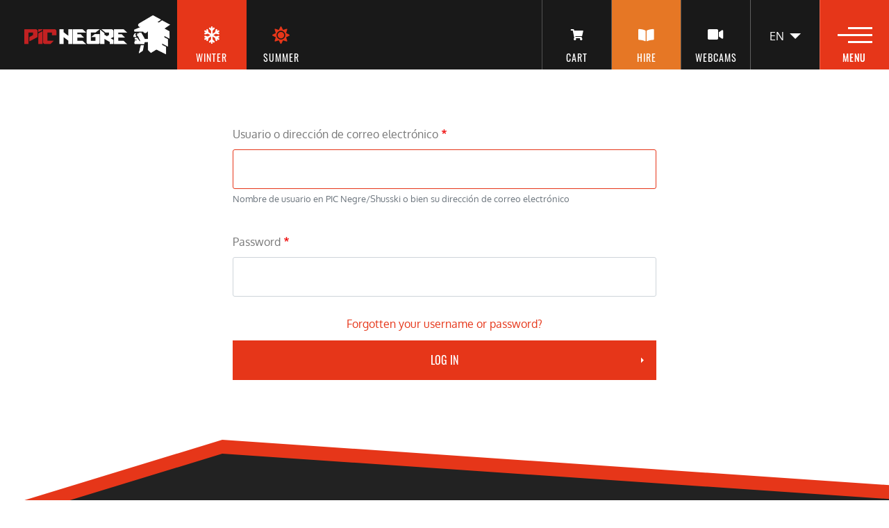

--- FILE ---
content_type: text/html; charset=UTF-8
request_url: https://www.picnegre.com/en/user/login?current=/en/our-rental-ranges
body_size: 8597
content:
<!DOCTYPE html>
<html lang="en" dir="ltr" prefix="og: https://ogp.me/ns#">

  <head>
    <meta charset="utf-8" />
<link rel="canonical" href="https://www.picnegre.com/en/user/login" />
<meta name="Generator" content="Zausen by Bitanube Web Development - Andorra; Commerce 2" />
<meta name="MobileOptimized" content="width" />
<meta name="HandheldFriendly" content="true" />
<meta name="viewport" content="width=device-width, initial-scale=1, shrink-to-fit=no" />
<style>
                .page-as-frontoffice #toolbar-administration {display: none}
                .page-as-frontoffice {padding-top: 0!important}
                .page-as-frontoffice [data-drupal-selector="edit-bulk-update"] {display: none}
                .page-as-frontoffice nav.breadcrumb {display: none}
                .page-as-frontoffice form.bat-event-ui-event-type-form {display:none!important}
                .page-as-frontoffice #calendar {margin-top:20px}
                .page-as-frontoffice .fc-timeline .fc-body .fc-scroller {min-height: calc(100vh - 270px)!important;}
            </style>
<meta http-equiv="x-ua-compatible" content="ie=edge" />
<link rel="icon" href="/core/misc/favicon.ico" type="image/vnd.microsoft.icon" />

    <title>Log in | Pic Negre - STORE</title>
    <link rel="stylesheet" media="all" href="/sites/default/files/css/css_CDc3lGIe7EjcNfJQJlRy1_40Y08mKp8wm24dTagpJdE.css?delta=0&amp;language=en&amp;theme=pic_negre&amp;include=[base64]" />
<link rel="stylesheet" media="all" href="/sites/default/files/css/css_oNCDAhMs5AhxkbNHxkw7fLMvRR3cveUoWVklI0Rk-18.css?delta=1&amp;language=en&amp;theme=pic_negre&amp;include=[base64]" />
<link rel="stylesheet" media="all" href="https://use.fontawesome.com/releases/v6.1.0/css/all.css" />
<link rel="stylesheet" media="all" href="https://use.fontawesome.com/releases/v6.1.0/css/v4-shims.css" />
<link rel="stylesheet" media="all" href="/sites/default/files/css/css_dmWrJe1UVH_XFm1wjaXMnL3m6grrXa_vFHsh2NS9y5o.css?delta=4&amp;language=en&amp;theme=pic_negre&amp;include=[base64]" />
<link rel="stylesheet" media="all" href="/sites/default/files/css/css_ogXOB_N4L-giiTE2LEDfL4YXYs3cOR_hs_pTYa74hYk.css?delta=5&amp;language=en&amp;theme=pic_negre&amp;include=[base64]" />
<link rel="stylesheet" media="all" href="//stackpath.bootstrapcdn.com/bootstrap/4.5.0/css/bootstrap.min.css" />
<link rel="stylesheet" media="all" href="/sites/default/files/css/css_Xsw5hDqFa4uqfmZHMLkI7Jl3nazo4ovQesS576keuG4.css?delta=7&amp;language=en&amp;theme=pic_negre&amp;include=[base64]" />
<link rel="stylesheet" media="all" href="/sites/default/files/css/css_dqlouoLZv2UPoyyBIzaE7hpQlYVN2WcL1areR7qNTf8.css?delta=8&amp;language=en&amp;theme=pic_negre&amp;include=[base64]" />
<link rel="stylesheet" media="print" href="/sites/default/files/css/css_VYlJvDjs1t4iMcSofEHrwlBXA1DcawGRcZ832f4KU54.css?delta=9&amp;language=en&amp;theme=pic_negre&amp;include=[base64]" />

    <script type="application/json" data-drupal-selector="drupal-settings-json">{"path":{"baseUrl":"\/","pathPrefix":"en\/","currentPath":"user\/login","currentPathIsAdmin":false,"isFront":false,"currentLanguage":"en","currentQuery":{"current":"\/en\/our-rental-ranges"}},"pluralDelimiter":"\u0003","suppressDeprecationErrors":true,"ajaxPageState":{"libraries":"[base64]","theme":"pic_negre","theme_token":"51hcfcaXj_2PzrTxLmYU3yALKwxedku4c1OjWB93l-M"},"ajaxTrustedUrl":{"form_action_p_pvdeGsVG5zNF_XLGPTvYSKCf43t8qZYSwcfZl2uzM":true},"gtag":{"tagId":"G-BRKQYYDZTM","consentMode":false,"otherIds":[],"events":[],"additionalConfigInfo":[]},"colorbox":{"opacity":"0.85","current":"{current} of {total}","previous":"\u00ab Prev","next":"Next \u00bb","close":"Close","maxWidth":"98%","maxHeight":"98%","fixed":true,"mobiledetect":true,"mobiledevicewidth":"480px"},"ckeditorAccordion":{"accordionStyle":{"collapseAll":1,"keepRowsOpen":0,"animateAccordionOpenAndClose":1,"openTabsWithHash":1}},"user":{"uid":0,"permissionsHash":"2c03b2ae587abfdd176b03c52585e3e915d27f45bc7b370118eb6195bbc85044"}}</script>
<script src="/sites/default/files/js/js_ozHZv4TDv4uNlEOhnR-6ONZzdsFQdKo_8J0qhK7lZdI.js?scope=header&amp;delta=0&amp;language=en&amp;theme=pic_negre&amp;include=[base64]" defer></script>
<script src="/sites/default/files/js/js_WqP3TCJXD2537BS1zNoPbtCEB_AFXFXM8TGOh2SoVPY.js?scope=header&amp;delta=1&amp;language=en&amp;theme=pic_negre&amp;include=[base64]" defer></script>
<script src="/sites/default/files/js/js_T0Tu1qQG8qDTGmR_psvLxUIhO-CL8TCOQUrqt9F9dbw.js?scope=header&amp;delta=2&amp;language=en&amp;theme=pic_negre&amp;include=[base64]" defer></script>
<script src="/modules/contrib/google_tag/js/gtag.js?t8y0o1" defer></script>
<script src="/sites/default/files/js/js_p058qQWXQBo9HvzyoG6bVJD1sPJvaE7AxaBTdR_ATdI.js?scope=header&amp;delta=4&amp;language=en&amp;theme=pic_negre&amp;include=[base64]" defer></script>

      <meta name="google-site-verification" content="opthF-FEAxP6sKB8mWWNuFiXGgjHnbB7X-T4y1U3UYs" />

    <script id="Cookiebot" data-culture="en" src="https://consent.cookiebot.com/uc.js" data-cbid="fa0b26a9-a3b9-40b5-90f7-d82eb5fdb29e" type="text/javascript" async></script>
      <!-- Global site tag (gtag.js) - Google Ads: 1007143732 -->
      <script async src="https://www.googletagmanager.com/gtag/js?id=AW-1007143732"></script>
      <script>
        window.dataLayer = window.dataLayer || [];
        function gtag(){dataLayer.push(arguments);}
        gtag('js', new Date());

        gtag('config', 'AW-1007143732');
      </script>

      <!-- Google Analytics -->
      <!-- End Google Analytics -->

      <!-- Global site tag (gtag.js) - Google Ads: 1007143732 -->
      <!-- End Global site tag (gtag.js) -->
              <link rel="icon" href="/sites/default/files/favicon_wpns/picnegre/favicon.ico" type="image/vnd.microsoft.icon">
            </head>

  <body class="layout-no-sidebars page-user-login path-user domain-store_picnegre_com">
    <a href="#main-content" class="visually-hidden focusable skip-link">
      Skip to main content
    </a>
    
      <div class="dialog-off-canvas-main-canvas" data-off-canvas-main-canvas>
    <div id="page-wrapper">
  <div id="page">
    <header id="header" class="header" role="banner" aria-label="Site header">
               <div class="container-fluid p-0 menu-desktop">
        
                    <div class=" header-desktop" >
                          <div class="logo">
                  <section class="row region region-header-logo">
    <div id="block-logopn" class="block-content-basic block block-block-content block-block-content16d3ed2e-a211-4230-bc6c-a66faa5d95e9">
    
    
      <div class="content">
      
            <div class="clearfix text-formatted field field--name-body field--type-text-with-summary field--label-hidden field__item"><div class="image-corp-container PN "><a href="/en/"><img alt="white-logo" data-entity-type="file" data-entity-uuid="562948f3-17fd-4467-80a0-7b3c609da6fb" src="/sites/default/files/inline-images/logo-picnegre-blanc.png" /></a></div></div>
      
    </div>
  </div>
<div id="block-switchstation" class="block block-picnegre-store block-block-picnegre-store-switch-station">
    
    
      <div class="content">
      <div class="wrapper-switch-station">
    <a href="https://www.picnegre.com/" class="winter active">
        <div class="label">Winter</div>
        <div class="icon"><i class="far fa-snowflake"></i></div>
    </a>
    <a href="https://alquiler-bicicletas.picnegre.com/" class="summer">
        <div class="label">Summer</div>
        <div class="icon"><i class="fas fa-sun"></i></div>
    </a>
</div>
    </div>
  </div>

  </section>

              </div>
            
                          <div class=" navbar-form text-center ">
                
              </div>
                                      <div class=" header-right text-center ">
                  <section class="row region region-header-right">
    <div id="block-cartbutton-3" class="block block-commerce-cart-blocks block-commerce-cart-blocks-button">
    
    
      <div class="content">
      
<div class="commerce-cart-block commerce-cart-block--type-button">
  <div class="commerce-cart-block--summary">
    <a class="commerce-cart-block--link" href="/en/cart">
      <span class="commerce-cart-block--summary__icon"><img src="/modules/contrib/commerce/icons/ffffff/cart.png" alt="Cart" />
</span>
            <span class="commerce-cart-block--summary__label">CART</span>
    </a>
  </div>

  </div>

    </div>
  </div>
<div id="block-btnalquiler-2" class="block-content-basic block block-block-content block-block-contente130ce85-6dac-4fa7-8c58-5d7e3231287a">
    
    
      <div class="content">
      
            <div class="clearfix text-formatted field field--name-body field--type-text-with-summary field--label-hidden field__item">
        <a href="/en/where-do-you-want-rent-your-ski-equipment" class="boton-reserva boton-alquiler" target="_blank" > 
            <div><i class="fas fa-book-open"></i></div>
            <p> Hire </p>
        </a>
    </div>
      
    </div>
  </div>
<div id="block-accounticon-2" class="block-content-basic block block-block-content block-block-contentaa25ae2e-7b91-4409-aba0-bb667415b9eb">
    
    
      <div class="content">
      
            <div class="clearfix text-formatted field field--name-body field--type-text-with-summary field--label-hidden field__item"><a class="" href="/en/users/mail_login"><i class="far fa-user"></i></a><div class="menu-name"><span>User</span></div></div>
      
    </div>
  </div>
<div id="block-webcams-2" class="block-content-basic block block-block-content block-block-contentc79d5b83-63a0-4a51-bb81-95fe3db47169">
    
    
      <div class="content">
      
            <div class="clearfix text-formatted field field--name-body field--type-text-with-summary field--label-hidden field__item"><a class="" href="/en/webcams"><i class="fas fa-video"></i></a><div class="menu-name"><span>WebCams</span></div></div>
      
    </div>
  </div>
<div id="block-dropdownlanguage-2" class="block block-dropdown-language block-dropdown-languagelanguage-interface">
    
    
      <div class="content">
      

  <div class="dropbutton-wrapper"><div class="dropbutton-widget"><ul class="dropdown-language-item dropbutton"><li class="en"><span class="language-link active-language">EN</span></li><div class="wrapper-selection"><li class="ca"><a href="/ca/user/login?current=/en/user/login" class="language-link" hreflang="ca">CA</a></li><li class="es"><a href="/user/login?current=/en/user/login" class="language-link" hreflang="es">ES</a></li><li class="fr"><a href="/fr/user/login?current=/en/user/login" class="language-link" hreflang="fr">FR</a></li></div></ul></div></div>
    </div>
  </div>
<div id="block-botonmenu-2" class="block-content-basic block block-block-content block-block-content17fc8bd9-d93c-4f5e-a3b6-7a45e36fd502">
    
    
      <div class="content">
      
            <div class="clearfix text-formatted field field--name-body field--type-text-with-summary field--label-hidden field__item"><div class="btnb-menu"><a aria-expanded="false" class="uk-navbar-toggle menu-btn" data-uk-toggle="" href="#offcanvas"><img alt="menu" src="/themes/custom/wpns/img/icons/menu.svg" /></a></p>
<div class="menu-name"><span>Menu</span></div>
</div>
</div>
      
    </div>
  </div>

  </section>

              </div>
                      </div>
                            <div class=" menu-mobile text-center ">
                  <section class="row region region-featured">
    <div id="block-btncierremenumobile-2" class="block-content-basic block block-block-content block-block-content44f39f91-bf9e-407e-88d8-92ace6003b7d">
    
    
      <div class="content">
      
            <div class="clearfix text-formatted field field--name-body field--type-text-with-summary field--label-hidden field__item"><div class="close-menu" > <i class="fas fa-times"></i></div>
</div>
      
    </div>
  </div>
<div id="block-logopn-2" class="block-content-basic block block-block-content block-block-content16d3ed2e-a211-4230-bc6c-a66faa5d95e9">
    
    
      <div class="content">
      
            <div class="clearfix text-formatted field field--name-body field--type-text-with-summary field--label-hidden field__item"><div class="image-corp-container PN "><a href="/en/"><img alt="white-logo" data-entity-type="file" data-entity-uuid="562948f3-17fd-4467-80a0-7b3c609da6fb" src="/sites/default/files/inline-images/logo-picnegre-blanc.png" /></a></div></div>
      
    </div>
  </div>
<div id="block-dropdownlanguage-3" class="block block-dropdown-language block-dropdown-languagelanguage-interface">
    
    
      <div class="content">
      

  <div class="dropbutton-wrapper"><div class="dropbutton-widget"><ul class="dropdown-language-item dropbutton"><li class="en"><span class="language-link active-language">English</span></li><div class="wrapper-selection"><li class="ca"><a href="/ca/user/login?current=/en/user/login" class="language-link" hreflang="ca">Catalan</a></li><li class="es"><a href="/user/login?current=/en/user/login" class="language-link" hreflang="es">Spanish</a></li><li class="fr"><a href="/fr/user/login?current=/en/user/login" class="language-link" hreflang="fr">French</a></li></div></ul></div></div>
    </div>
  </div>
<nav role="navigation" aria-labelledby="block-menucorporatiu-3-menu" id="block-menucorporatiu-3" class="block block-menu navigation menu--menu-principal">
            
  <h2 class="visually-hidden" id="block-menucorporatiu-3-menu">Menú Corporatiu</h2>
  

        
                  <ul class="clearfix nav" data-component-id="bootstrap_barrio:menu">
                    <li class="nav-item">
                <a href="/en/where-do-you-want-rent-your-ski-equipment" class="nav-link nav-link--en-where-do-you-want-rent-your-ski-equipment" data-drupal-link-system-path="node/1283510">Make your booking</a>
              </li>
                <li class="nav-item">
                <a href="/en/users/mail_login" class="nav-link nav-link--en-users-mail-login" data-drupal-link-system-path="users/mail_login">Check your reservations</a>
              </li>
                <li class="nav-item">
                <a href="/en/pic-negre-rates" class="nav-link nav-link--en-pic-negre-rates" data-drupal-link-system-path="node/1467922">Our rates</a>
              </li>
                <li class="nav-item">
                <a href="/en/who-are-we" class="nav-link nav-link--en-who-are-we" data-drupal-link-system-path="node/1637">About the group</a>
              </li>
                <li class="nav-item">
                <a href="/en/our-rental-ranges" class="nav-link nav-link--en-our-rental-ranges" data-drupal-link-system-path="node/1692">Our Ranges</a>
              </li>
                <li class="nav-item">
                <a href="/en/our-workshop-ski" class="nav-link nav-link--en-our-workshop-ski" data-drupal-link-system-path="node/1641">Workshop</a>
              </li>
                <li class="nav-item">
                <a href="/en/our-shops-rental-ski" class="nav-link nav-link--en-our-shops-rental-ski" data-drupal-link-system-path="node/2046">Our shops</a>
              </li>
                <li class="nav-item menu-item--expanded">
                <span class="nav-link nav-link-">Other services</span>
                                    <ul class="menu">
                    <li class="nav-item">
                <a href="/en/clothes-hire" class="nav-link nav-link--en-clothes-hire" data-drupal-link-system-path="node/1989">Rental clothes</a>
              </li>
                <li class="nav-item">
                <a href="/en/ski-mountaineering" class="nav-link nav-link--en-ski-mountaineering" data-drupal-link-system-path="node/1976">Ski mountaineering</a>
              </li>
                <li class="nav-item">
                <a href="/en/pic-negre-warranty" class="nav-link nav-link--en-pic-negre-warranty" data-drupal-link-system-path="node/1984">Rental guarantee insurance</a>
              </li>
                <li class="nav-item">
                <a href="/en/lockers-and-ski-holders" class="nav-link nav-link--en-lockers-and-ski-holders" data-drupal-link-system-path="node/1981">Ski storage / Lockers</a>
              </li>
        </ul>
  
              </li>
                <li class="nav-item">
                <a href="/en/frequently-asked-questions" class="nav-link nav-link--en-frequently-asked-questions" data-drupal-link-system-path="node/1694">Frequent questions</a>
              </li>
                <li class="nav-item">
                <a href="/en/contact-us" class="nav-link nav-link--en-contact-us" data-drupal-link-system-path="node/578">Contact</a>
              </li>
                <li class="nav-item active">
                <a href="/en/user/login?current=/en/user/login" class="nav-link active nav-link--en-user-login" data-drupal-link-system-path="user/login">Professional area</a>
              </li>
                <li class="nav-item">
                <a href="https://shusskiseleccion.openhr.app" class="nav-link nav-link-https--shusskiseleccionopenhrapp">Work with us</a>
              </li>
        </ul>
  



  </nav>
<div id="block-switchstation-2" class="block block-picnegre-store block-block-picnegre-store-switch-station">
    
    
      <div class="content">
      <div class="wrapper-switch-station">
    <a href="https://www.picnegre.com/" class="winter active">
        <div class="label">Winter</div>
        <div class="icon"><i class="far fa-snowflake"></i></div>
    </a>
    <a href="https://alquiler-bicicletas.picnegre.com/" class="summer">
        <div class="label">Summer</div>
        <div class="icon"><i class="fas fa-sun"></i></div>
    </a>
</div>
    </div>
  </div>

  </section>

                </div>
                      </div>

          
          </header>
                	<div id="banner" class="banner">
    		<div class="banner-inside section clearfix">
    			
    		</div>
    	</div>
        <div id="main-wrapper" class="layout-main-wrapper clearfix">
              <div id="main" class="container-fluid">
          
          <div class="row row-offcanvas row-offcanvas-left clearfix">

                                        
              <main  class="main-content col order-last p-0" id="content" role="main">
                <section class="section">
                  <a id="main-content" tabindex="-1"></a>
                    <div data-drupal-messages-fallback class="hidden"></div>
<form class="user-login-form container" data-drupal-selector="user-login-form" action="/en/user/login?current=/en/our-rental-ranges" method="post" id="user-login-form" accept-charset="UTF-8">
  





  <div class="js-form-item js-form-type-textfield form-type-textfield js-form-item-name form-item-name mb-3">
          <label for="edit-name" class="js-form-required form-required">Usuario o dirección de correo electrónico</label>
                    <input autocorrect="none" autocapitalize="none" spellcheck="false" autofocus="autofocus" autocomplete="username" data-drupal-selector="edit-name" aria-describedby="edit-name--description" data-msg-required="Usuario o dirección de correo electrónico field is required." data-msg-maxlength="Usuario o dirección de correo electrónico field has a maximum length of 60." type="text" id="edit-name" name="name" value="" size="60" maxlength="60" class="required form-control" required="required" aria-required="true" />

                          <small id="edit-name--description" class="description text-muted">
        Nombre de usuario en PIC Negre/Shusski o bien su dirección de correo electrónico
      </small>
      </div>






  <div class="js-form-item js-form-type-password form-type-password js-form-item-pass form-item-pass mb-3">
          <label for="edit-pass" class="js-form-required form-required">Password</label>
                    <input autocomplete="current-password" data-drupal-selector="edit-pass" data-msg-required="Password field is required." data-msg-maxlength="Password field has a maximum length of 128." type="password" id="edit-pass" name="pass" size="60" maxlength="128" class="required form-control" required="required" aria-required="true" />

                      </div>
<input data-drupal-selector="form-zc3eno41c9a9rejqypoebrj-nmjbuofy531fhmygaso" type="hidden" name="form_build_id" value="form-zC3eNo41c9A9rEjQYPOeBrJ_NmJbUOFY531FhmYgASo" class="form-control" />
<input data-drupal-selector="edit-user-login-form" type="hidden" name="form_id" value="user_login_form" class="form-control" />
<div class="social-buttons"><div class="divider"><span>EBIT.SOCIAL_AUTH.OR_LABEL</span></div><div class="social-buttons-wrapper"><div><a class="btn btn-social facebook" href="/user/login/facebook?destination=/en/user/login"><i class="fab fa-facebook visible-xs-down"></i><span class="hidden-xs-down">&nbsp;EBIT.SOCIAL_AUTH.FACEBOOK_BTN_LABEL</span></a></div><div><a class="btn btn-social google" href="/user/login/google?destination=/en/user/login"><i class="fab fa-google visible-xs-down"></i><span class="hidden-xs-down">&nbsp;EBIT.SOCIAL_AUTH.GOOGLE_BTN_LABEL</span></a></div><div><a class="btn btn-social instagram" href="/user/login/instagram?destination=/en/user/login"><i class="fab fa-instagram visible-xs-down"></i><span class="hidden-xs-down">&nbsp;EBIT.SOCIAL_AUTH.INSTAGRAM_BTN_LABEL</span></a></div></div></div><a href="/en/user/password" class="user-reset-password-link" data-drupal-selector="edit-password-reset-link" id="edit-password-reset-link">Forgotten your username or password?</a><div data-drupal-selector="edit-actions" class="form-actions js-form-wrapper form-wrapper mb-3" id="edit-actions"><input data-drupal-selector="edit-submit" type="submit" id="edit-submit" name="op" value="Log in" class="button js-form-submit form-submit btn btn-primary form-control" />
</div>

</form>


                </section>
              </main>
                                  </div>
        </div>
          </div>
                <div class="pre-footer">
            <div class="container">
                  <section class="row region region-pre-footer">
    <div id="block-siguenosenrrss-2" class="block-content-basic block block-block-content block-block-contentdc9d21ef-a899-47fa-b845-0b29e67d76a5">
    
    
      <div class="content">
      
            <div class="clearfix text-formatted field field--name-body field--type-text-with-summary field--label-hidden field__item"><div id="newsletter">
<h3>Don't miss out ...</h3>

<div class="follow-us">
<h2>Follow us on Social Media</h2>
<div class="social-images">
<a data-widget="image" href="https://www.instagram.com/picnegreandorra/" target="_blank"><i class="fa-brands fa-instagram"></i></a> <a data-widget="image" href="https://www.facebook.com/picnegre" target="_blank"><i class="fa-brands fa-facebook-f">.</i></a></div>
</div>
</div>
</div>
      
    </div>
  </div>

  </section>

            </div>
        </div>
        <footer class="site-footer">
              <div class="container">
                      <div class="site-footer__top clearfix">
                <section class="row region region-footer">
    <div id="block-picnegrecontactblock-2" class="block-content-basic block block-block-content block-block-content547674ce-0c2e-49f0-b064-fffda4a654c6">
    
    
      <div class="content">
      
            <div class="clearfix text-formatted field field--name-body field--type-text-with-summary field--label-hidden field__item"><div class="image-corp-container PN " style="background: black;"><a href="/"><img src="/themes/custom/wpns/img/logo_picnegre.png" alt="Logo PicNegre" ></a></div>
<p class="description"><div class="last-ftr">
    	<span>PIC NEGRE SA</span> &nbsp;&nbsp; - &nbsp;&nbsp;  <span>Av. Sant Antoni sn, Edifici JML, AD400 La Massana, Andorra  &nbsp;&nbsp; - &nbsp;&nbsp;  NRT: A-701388-A &nbsp;&nbsp;  - &nbsp;&nbsp; Tel. +376 737 720</span>
    </div></p>

<div class="support">
    <a class="support__link" href="tel:73 77 20">
        <div class="support__icon"><i class="fas fa-headset"></i></div>
        <div class="support__desc">
            <div class="support__label">Contact us</div>
            <div class="support__phone">+376 73 77 20</div>
        </div>
    </a>
</div>


<div class="social">
    <ul class="social-list">
        <!--<li class="social-list__item"><a class="social-list__link" href="#!"><i class="fab fa-instagram"></i></a></li>
        <li class="social-list__item"><a class="social-list__link" href="#!"><i class="fab fa-facebook-f"></i> </a></li>
        <li class="social-list__item"><a class="social-list__link" href="#!"><i class="fab fa-twitter"></i></a></li>
        <li class="social-list__item"><a class="social-list__link" href="#!"><i class="fab fa-youtube"></i></a></li>
        <li class="social-list__item"><a class="social-list__link" href="#!"><i class="fab fa-pinterest-p"></i></a></li>-->
    </ul>
</div></div>
      
    </div>
  </div>
<nav role="navigation" aria-labelledby="block-menufooter-menu" id="block-menufooter" class="block block-menu navigation menu--menu-footer">
      
  <h2 id="block-menufooter-menu">About us</h2>
  

        
                  <ul class="clearfix nav" data-component-id="bootstrap_barrio:menu">
                    <li class="nav-item">
                <a href="/en/politica-de-privacidad" class="nav-link nav-link--en-politica-de-privacidad" data-drupal-link-system-path="node/1760">Política de privacitat</a>
              </li>
                <li class="nav-item">
                <a href="/en/politica-de-uso-cookies" class="nav-link nav-link--en-politica-de-uso-cookies" data-drupal-link-system-path="node/1761">Cookies policy</a>
              </li>
                <li class="nav-item">
                <a href="/en/condiciones-alquiler" class="nav-link nav-link--en-condiciones-alquiler" data-drupal-link-system-path="node/1756">Rental conditions</a>
              </li>
                <li class="nav-item">
                <a href="/en/contact-us" class="nav-link nav-link--en-contact-us" data-drupal-link-system-path="node/578">Contact</a>
              </li>
                <li class="nav-item active">
                <a href="/en/user/login?current=/en/user/login" class="nav-link active nav-link--en-user-login" data-drupal-link-system-path="user/login">Professional area</a>
              </li>
        </ul>
  



  </nav>
<div id="block-listadonoticiasdestacadas-2" class="block-content-basic block block-block-content block-block-content6df7cd84-4be0-49a0-9bb9-b5bd03eed2ce">
    
    
      <div class="content">
      
            <div class="clearfix text-formatted field field--name-body field--type-text-with-summary field--label-hidden field__item"> <div class="views-element-container"><div class="view view-listado-noticias view-id-listado_noticias view-display-id-footer_news js-view-dom-id-2c7040d4c4aa4b419055f2d53d1eadce6190f4a6e79e175ce0d4679973e27843">
  
    
      
      <div class="view-content row">
          <div class="alineado views-row">
    <div class="views-field views-field-field-imagen-principal"><div class="field-content">  <img loading="lazy" src="/sites/default/files/styles/thumbnail/public/2025-04/Refugios%20Andorra.jpg?itok=v0KP-0_i" width="100" height="56" alt="Pic Negre Andorra" title="Refugios de montaña" class="image-style-thumbnail" />


</div></div><div class="views-field views-field-field-titulo"><div class="field-content"><a href="/en/blog/discover-mountain-refuges-andorra-unique-experience" hreflang="en">Discover Mountain Refuges in Andorra for a Unique Experience</a></div></div><div class="views-field views-field-field-fecha-noticia"><div class="field-content"><time datetime="2025-04-08T12:00:00Z" class="datetime">April 08, 2025</time>
</div></div>
  </div>
    <div class="alineado views-row">
    <div class="views-field views-field-field-imagen-principal"><div class="field-content">  <img loading="lazy" src="/sites/default/files/styles/thumbnail/public/2025-04/Esquiar%20en%20familia.jpg?itok=6yCmUqZF" width="67" height="100" alt="Pic negre Andorra" title="Esquiar en familia" class="image-style-thumbnail" />


</div></div><div class="views-field views-field-field-titulo"><div class="field-content"><a href="/en/blog/skiing-family-tips-enjoy-children" hreflang="en">Skiing with family: tips to enjoy with children</a></div></div><div class="views-field views-field-field-fecha-noticia"><div class="field-content"><time datetime="2025-04-03T12:00:00Z" class="datetime">April 03, 2025</time>
</div></div>
  </div>
    <div class="alineado views-row">
    <div class="views-field views-field-field-imagen-principal"><div class="field-content">  <img loading="lazy" src="/sites/default/files/styles/thumbnail/public/2025-04/Esqui%CC%81%20de%20fondo%5B63%5D.png?itok=GXIClJA5" width="100" height="67" alt="Pic Negre Andorra " title="Esquí de Fondo" class="image-style-thumbnail" />


</div></div><div class="views-field views-field-field-titulo"><div class="field-content"><a href="/en/blog/which-are-differences-between-cross-country-skiing-and-alpine-skiing" hreflang="en">Which are the differences between cross-country skiing and alpine skiing?</a></div></div><div class="views-field views-field-field-fecha-noticia"><div class="field-content"><time datetime="2025-04-03T12:00:00Z" class="datetime">April 03, 2025</time>
</div></div>
  </div>

    </div>
  
          </div>
</div>
</div>
      
    </div>
  </div>
<div id="block-bloquepagoseguro" class="block-content-basic block block-block-content block-block-content21f41ec7-5dfd-4381-b778-84d545dff552">
    
    
      <div class="content">
      
            <div class="clearfix text-formatted field field--name-body field--type-text-with-summary field--label-hidden field__item"><div class="secure-payment-wrapper"><img src="/themes/custom/wpns/img/secure.png" /></div></div>
      
    </div>
  </div>

  </section>

            </div>
                            </div>
          </footer>
  </div>
</div>

  </div>

    
    <script src="/sites/default/files/js/js_GJeDqaa_sWG4KTbqZuIy5uV4X_cfmL94WFzGRvR--9A.js?scope=footer&amp;delta=0&amp;language=en&amp;theme=pic_negre&amp;include=[base64]" defer></script>
<script src="/sites/default/files/js/js_XmKkT3eM0zqdCiwZIsF2slolKexGnVIq45Aad4e_S-o.js?scope=footer&amp;delta=1&amp;language=en&amp;theme=pic_negre&amp;include=[base64]" defer></script>
<script src="//cdnjs.cloudflare.com/ajax/libs/popper.js/1.14.3/umd/popper.min.js" defer></script>
<script src="//stackpath.bootstrapcdn.com/bootstrap/4.5.0/js/bootstrap.min.js" defer></script>
<script src="/sites/default/files/js/js_LHJFtxkOOfTZmxW6-z9FWJw56dP7etMlEoeeP38rc3I.js?scope=footer&amp;delta=4&amp;language=en&amp;theme=pic_negre&amp;include=[base64]" defer></script>
<script src="//cdn.jsdelivr.net/npm/litepicker/dist/litepicker.js" defer></script>
<script src="/themes/custom/wpns/js/owl.carousel.min.js?t8y0o1" defer defer></script>
<script src="/sites/default/files/js/js_mQL9TvNFgT8v9uIzMfrTosgENE2HKK2Tf4V0wQH7184.js?scope=footer&amp;delta=7&amp;language=en&amp;theme=pic_negre&amp;include=[base64]" defer></script>
<script src="/modules/contrib/ckeditor_accordion/js/accordion.frontend.min.js?t8y0o1" defer></script>
<script src="/sites/default/files/js/js_uk7_yRjhsV45TVwlqlR3fVxO-LhhvDMwNHNvzyTTdjY.js?scope=footer&amp;delta=9&amp;language=en&amp;theme=pic_negre&amp;include=[base64]" defer></script>

  </body>
</html>


--- FILE ---
content_type: text/css; charset=UTF-8
request_url: https://www.picnegre.com/sites/default/files/css/css_CDc3lGIe7EjcNfJQJlRy1_40Y08mKp8wm24dTagpJdE.css?delta=0&language=en&theme=pic_negre&include=eJyVkltywyAMRTdEYEkMD9klAcmVoE52X2yS1k060-kPXF3EAQl8qg6bB-PvYmLCqgJlYk9XE2FyLW8Gg4ncFpe1O7trN7ACVuszhYu5R3vAgBFYTd1yKwgVMAetV_BbKH8maHlLRclNKhTjnYBaFxTjiapUdosNEYc1Z_Iun6TecsJ5eAeiWlJAmHsBD6G-Id4xJ3pG9EQ7tjwtnN8b8M22ZGNymWYzJhUuEFMlti70VsVEaL6U3nvauzK6GKgshLBV-HyN06kANgX9MaxQ6Gjb4QnNMbC-1Uoor0VMxGVsbgK8HVSAA-jN0pulPhKsYvZRF4otw4-XjUzLoL_CD2sPsA2O7z9AzG_mrv-RPvif08AFjQ
body_size: 4009
content:
/* @license GPL-2.0-or-later https://www.drupal.org/licensing/faq */
.profile.dashboard{width:1300px;max-width:100%;display:flex;align-items:center;flex-wrap:wrap;justify-content:space-between;margin:0 auto;padding:0 20px;}.profile.dashboard .page-title{width:100%;}.profile.dashboard .view-user-orders-uhplus,.profile.dashboard .view-recent-orders{position:relative;width:100%;margin-bottom:40px;}.profile.dashboard .view-user-orders-uhplus .row,.profile.dashboard .view-recent-orders .row{margin:0px;}.profile.dashboard .view-user-orders-uhplus .view-user-orders-uhplus > .view-content > .item-list,.profile.dashboard .view-recent-orders .view-user-orders-uhplus > .view-content > .item-list{width:100%;}.profile.dashboard .view-user-orders-uhplus .view-user-orders-uhplus > .view-content > .item-list > ul > li,.profile.dashboard .view-recent-orders .view-user-orders-uhplus > .view-content > .item-list > ul > li{margin-bottom:50px;}.profile.dashboard .view-user-orders-uhplus .view-user-orders-uhplus > .view-content > .item-list > ul > li .order-information__header,.profile.dashboard .view-recent-orders .view-user-orders-uhplus > .view-content > .item-list > ul > li .order-information__header{display:flex;border:1px solid grey;background-color:lightgrey;padding:20px 15px;}.profile.dashboard .view-user-orders-uhplus .view-user-orders-uhplus > .view-content > .item-list > ul > li .order-information__header > div,.profile.dashboard .view-recent-orders .view-user-orders-uhplus > .view-content > .item-list > ul > li .order-information__header > div{margin-right:40px;display:flex;flex-direction:column-reverse;}.profile.dashboard .view-user-orders-uhplus .view-user-orders-uhplus > .view-content > .item-list > ul > li .order-information__header > div .field__item,.profile.dashboard .view-recent-orders .view-user-orders-uhplus > .view-content > .item-list > ul > li .order-information__header > div .field__item{font-weight:500;}.profile.dashboard .view-user-orders-uhplus .view-user-orders-uhplus > .view-content > .item-list > ul > li .order-information__header > div .field__item a,.profile.dashboard .view-recent-orders .view-user-orders-uhplus > .view-content > .item-list > ul > li .order-information__header > div .field__item a{font-weight:500;color:currentcolor;}.profile.dashboard .view-user-orders-uhplus .view-user-orders-uhplus > .view-content > .item-list > ul > li .view-order-items-uhplus .item-list,.profile.dashboard .view-recent-orders .view-user-orders-uhplus > .view-content > .item-list > ul > li .view-order-items-uhplus .item-list{width:100%;}.profile.dashboard .view-user-orders-uhplus .view-user-orders-uhplus > .view-content > .item-list > ul > li .view-order-items-uhplus .item-list ul li,.profile.dashboard .view-recent-orders .view-user-orders-uhplus > .view-content > .item-list > ul > li .view-order-items-uhplus .item-list ul li{margin-top:-1px;border:1px solid grey;border-bottom:0px;padding:15px 15px;}.profile.dashboard .view-user-orders-uhplus .view-user-orders-uhplus > .view-content > .item-list > ul > li .view-order-items-uhplus .item-list ul li:last-child,.profile.dashboard .view-recent-orders .view-user-orders-uhplus > .view-content > .item-list > ul > li .view-order-items-uhplus .item-list ul li:last-child{border-bottom:1px solid grey;}.profile.dashboard .view-user-orders-uhplus .view-user-orders-uhplus > .view-content > .item-list > ul > li .view-order-items-uhplus .item-list ul li .field-content,.profile.dashboard .view-recent-orders .view-user-orders-uhplus > .view-content > .item-list > ul > li .view-order-items-uhplus .item-list ul li .field-content{display:flex;justify-content:space-between;align-items:center;}.profile.dashboard .view-user-orders-uhplus .view-user-orders-uhplus > .view-content > .item-list > ul > li .view-order-items-uhplus .item-list ul li .field-content .commerce-order-item__col--product,.profile.dashboard .view-recent-orders .view-user-orders-uhplus > .view-content > .item-list > ul > li .view-order-items-uhplus .item-list ul li .field-content .commerce-order-item__col--product{display:flex;width:50%;align-items:center;}.profile.dashboard .view-user-orders-uhplus .view-user-orders-uhplus > .view-content > .item-list > ul > li .view-order-items-uhplus .item-list ul li .field-content .commerce-order-item__col--product .commerce-order-item__info-cont,.profile.dashboard .view-recent-orders .view-user-orders-uhplus > .view-content > .item-list > ul > li .view-order-items-uhplus .item-list ul li .field-content .commerce-order-item__col--product .commerce-order-item__info-cont{width:40%;}.profile.dashboard .view-user-orders-uhplus .view-user-orders-uhplus > .view-content > .item-list > ul > li .view-order-items-uhplus .item-list ul li .field-content .commerce-order-item__col--product .commerce-order-item__product-image,.profile.dashboard .view-recent-orders .view-user-orders-uhplus > .view-content > .item-list > ul > li .view-order-items-uhplus .item-list ul li .field-content .commerce-order-item__col--product .commerce-order-item__product-image{aspect-ratio:1;width:100px;height:100px;overflow:hidden;margin-right:30px;}.profile.dashboard .view-user-orders-uhplus .view-user-orders-uhplus > .view-content > .item-list > ul > li .view-order-items-uhplus .item-list ul li .field-content .commerce-order-item__col--product .commerce-order-item__product-image img,.profile.dashboard .view-recent-orders .view-user-orders-uhplus > .view-content > .item-list > ul > li .view-order-items-uhplus .item-list ul li .field-content .commerce-order-item__col--product .commerce-order-item__product-image img{width:100%;height:auto;position:relative;top:50%;transform:translatey(-50%);}.profile.dashboard .view-user-orders-uhplus .view-user-orders-uhplus > .view-content > .item-list > ul > li .view-order-items-uhplus .item-list ul li .field-content .commerce-order-item__col--price,.profile.dashboard .view-recent-orders .view-user-orders-uhplus > .view-content > .item-list > ul > li .view-order-items-uhplus .item-list ul li .field-content .commerce-order-item__col--price{display:flex;}.profile.dashboard .view-user-orders-uhplus .view-user-orders-uhplus > .view-content > .item-list > ul > li .view-order-items-uhplus .item-list ul li .field-content .commerce-order-item__col--price .commerce-order-item__quantity-cont,.profile.dashboard .view-recent-orders .view-user-orders-uhplus > .view-content > .item-list > ul > li .view-order-items-uhplus .item-list ul li .field-content .commerce-order-item__col--price .commerce-order-item__quantity-cont{display:flex;}.profile.dashboard .view-user-orders-uhplus .view-user-orders-uhplus > .view-content > .item-list > ul > li .view-order-items-uhplus .item-list ul li .field-content .commerce-order-item__col--price .commerce-order-item__quantity-cont:before,.profile.dashboard .view-recent-orders .view-user-orders-uhplus > .view-content > .item-list > ul > li .view-order-items-uhplus .item-list ul li .field-content .commerce-order-item__col--price .commerce-order-item__quantity-cont:before{content:' x ';margin-left:5px;margin-right:5px;}.profile.dashboard .view-user-orders-uhplus .view-user-orders-uhplus > .view-content > .item-list > ul > li .view-order-items-uhplus .row,.profile.dashboard .view-recent-orders .view-user-orders-uhplus > .view-content > .item-list > ul > li .view-order-items-uhplus .row{margin:0px;}.profile.dashboard .view-user-orders-uhplus .view-user-orders-uhplus > .view-content > .item-list > ul > li:last-child,.profile.dashboard .view-recent-orders .view-user-orders-uhplus > .view-content > .item-list > ul > li:last-child{margin-bottom:10px;}.profile.dashboard .dashboard__links{width:100%;display:flex;align-items:center;justify-content:flex-start;flex-wrap:wrap;margin-bottom:20px;}.profile.dashboard .dashboard__links a{border:1px solid lightgrey;padding:20px 25px;margin-right:20px;text-align:center;margin-bottom:20px;max-width:100%;}.profile.dashboard .dashboard__links a .dashboard__account-link__title{font-weight:700;}.profile.dashboard .dashboard__footer-message{width:100%;}.view-user-orders-uhplus.view-id-user_orders_uhplus.view-display-id-page_1{position:relative;width:1300px;max-width:100%;padding:0 10px;margin:0 auto;margin-bottom:40px;margin-top:60px;}.view-user-orders-uhplus.view-id-user_orders_uhplus.view-display-id-page_1 .row{margin:0px;}.view-user-orders-uhplus.view-id-user_orders_uhplus.view-display-id-page_1 > .view-content > .item-list{width:100%;}.view-user-orders-uhplus.view-id-user_orders_uhplus.view-display-id-page_1 > .view-content > .item-list > ul > li{margin-bottom:50px;}.view-user-orders-uhplus.view-id-user_orders_uhplus.view-display-id-page_1 > .view-content > .item-list > ul > li .order-information__header{display:flex;border:1px solid grey;background-color:lightgrey;padding:20px 15px;}.view-user-orders-uhplus.view-id-user_orders_uhplus.view-display-id-page_1 > .view-content > .item-list > ul > li .order-information__header > div{margin-right:40px;display:flex;flex-direction:column-reverse;}.view-user-orders-uhplus.view-id-user_orders_uhplus.view-display-id-page_1 > .view-content > .item-list > ul > li .order-information__header > div .field__item{font-weight:500;}.view-user-orders-uhplus.view-id-user_orders_uhplus.view-display-id-page_1 > .view-content > .item-list > ul > li .order-information__header > div .field__item a{font-weight:500;color:currentcolor;}.view-user-orders-uhplus.view-id-user_orders_uhplus.view-display-id-page_1 > .view-content > .item-list > ul > li .view-commerce-order-item-table-uhplus .commerce-order-item-list{width:100%;}.view-user-orders-uhplus.view-id-user_orders_uhplus.view-display-id-page_1 > .view-content > .item-list > ul > li .view-commerce-order-item-table-uhplus .commerce-order-item-list ul li{margin-top:-1px;border:1px solid grey;border-bottom:0px;padding:15px 15px;display:flex;justify-content:space-between;align-items:center;}.view-user-orders-uhplus.view-id-user_orders_uhplus.view-display-id-page_1 > .view-content > .item-list > ul > li .view-commerce-order-item-table-uhplus .commerce-order-item-list ul li:last-child{border-bottom:1px solid grey;}.view-user-orders-uhplus.view-id-user_orders_uhplus.view-display-id-page_1 > .view-content > .item-list > ul > li .view-commerce-order-item-table-uhplus .commerce-order-item-list ul li .commerce-order-item__col--product{display:flex;width:50%;align-items:center;}.view-user-orders-uhplus.view-id-user_orders_uhplus.view-display-id-page_1 > .view-content > .item-list > ul > li .view-commerce-order-item-table-uhplus .commerce-order-item-list ul li .commerce-order-item__col--product .commerce-order-item__info-cont{width:40%;}.view-user-orders-uhplus.view-id-user_orders_uhplus.view-display-id-page_1 > .view-content > .item-list > ul > li .view-commerce-order-item-table-uhplus .commerce-order-item-list ul li .commerce-order-item__col--product .commerce-order-item__product-image{aspect-ratio:1;width:100px;height:100px;overflow:hidden;margin-right:30px;}.view-user-orders-uhplus.view-id-user_orders_uhplus.view-display-id-page_1 > .view-content > .item-list > ul > li .view-commerce-order-item-table-uhplus .commerce-order-item-list ul li .commerce-order-item__col--product .commerce-order-item__product-image img{width:100%;height:auto;position:relative;top:50%;transform:translatey(-50%);}.view-user-orders-uhplus.view-id-user_orders_uhplus.view-display-id-page_1 > .view-content > .item-list > ul > li .view-commerce-order-item-table-uhplus .commerce-order-item-list ul li .commerce-order-item__col--price{display:flex;}.view-user-orders-uhplus.view-id-user_orders_uhplus.view-display-id-page_1 > .view-content > .item-list > ul > li .view-commerce-order-item-table-uhplus .commerce-order-item-list ul li .commerce-order-item__col--price .commerce-order-item__quantity-cont{display:flex;}.view-user-orders-uhplus.view-id-user_orders_uhplus.view-display-id-page_1 > .view-content > .item-list > ul > li .view-commerce-order-item-table-uhplus .commerce-order-item-list ul li .commerce-order-item__col--price .commerce-order-item__quantity-cont:before{content:' x ';margin-left:5px;margin-right:5px;}.view-user-orders-uhplus.view-id-user_orders_uhplus.view-display-id-page_1 > .view-content > .item-list > ul > li .view-commerce-order-item-table-uhplus .row{margin:0px;}.view-user-orders-uhplus.view-id-user_orders_uhplus.view-display-id-page_1 > .view-content > .item-list > ul > li:last-child{margin-bottom:10px;}.path-user #main-content + .tabs{position:relative;width:1300px;max-width:100%;padding:0 20px;}.path-user #main-content + .tabs .nav-tabs{background-color:transparent !important;border:0px;padding:0px;}.path-user #main-content + .tabs .nav-tabs li{background-color:#F4F4F4;margin-right:20px;border-radius:0px !important;}.path-user #main-content + .tabs .nav-tabs li.active{background-color:#3F3F3F;}.path-user #main-content + .tabs .nav-tabs li.active a{color:white !important;}.path-user #main-content + .tabs .nav-tabs li a{margin:0px;border-radius:0px !important;background-color:transparent;border:0px;}.view-commerce-cart-form > .view-content{display:flex;justify-content:center;}.js-form-type-select label{width:100%;}.js-form-type-select .form-control.chosen-container-single{border:0px;padding:0px;height:auto !important;}.profile-customer-edit-form,.profile-customer-address-book-add-form{width:1300px;max-width:100%;margin:0 auto;}.profile-customer-edit-form .js-form-type-select,.profile-customer-address-book-add-form .js-form-type-select{margin-bottom:20px;width:100% !important;}.profile-customer-edit-form fieldset[class*="-address-organization"],.profile-customer-address-book-add-form fieldset[class*="-address-organization"]{width:100% !important;}.profile-customer-edit-form fieldset[class*='address-address-line2'],.profile-customer-address-book-add-form fieldset[class*='address-address-line2']{display:flex;align-items:flex-end;}.profile-customer-edit-form .js-form-wrapper.form-group,.profile-customer-address-book-add-form .js-form-wrapper.form-group{display:contents;}.profile-customer-edit-form .js-form-item,.profile-customer-address-book-add-form .js-form-item{min-width:280px;width:48%;}.profile-customer-edit-form div[id*='edit-address-'] > div,.profile-customer-address-book-add-form div[id*='edit-address-'] > div,.profile-customer-edit-form .details-wrapper > div,.profile-customer-address-book-add-form .details-wrapper > div{display:flex;flex-wrap:wrap;justify-content:space-between;align-items:flex-end;}.address-book__container.address-book__container--customer{width:1300px;max-width:100%;padding:0 10px;margin:0 auto;margin-top:40px;}.address-book__container.address-book__container--customer .address-book__add-link{font-weight:500;}.address-book__container.address-book__container--customer .address-book__add-link:before{content:"+";margin-right:10px;}.address-book__container.address-book__container--customer .address-book__profile{border:1px solid lightgrey;padding:20px;position:relative;}.address-book__container.address-book__container--customer .address-book__profile.address-book__profile--default:after{content:"";width:20px;height:20px;background-color:lightgreen;border-radius:100%;position:absolute;right:10px;top:10px;}.bitaboot-xs.path-user #main-content + .tabs .nav-tabs li,.bitaboot-sm.path-user #main-content + .tabs .nav-tabs li{margin-bottom:10px;}.bitaboot-xs .profile.dashboard .dashboard__links a,.bitaboot-sm .profile.dashboard .dashboard__links a{width:100%;margin-right:0px;}.bitaboot-xs .profile.dashboard .view-user-orders-uhplus .view-user-orders-uhplus > .view-content > .item-list > ul > li .view-order-items-uhplus .item-list ul li .field-content,.bitaboot-sm .profile.dashboard .view-user-orders-uhplus .view-user-orders-uhplus > .view-content > .item-list > ul > li .view-order-items-uhplus .item-list ul li .field-content,.bitaboot-xs .bitaboot-xs .profile.dashboard .view-recent-orders .view-user-orders-uhplus > .view-content > .item-list > ul > li .view-order-items-uhplus .item-list ul li .field-content,.bitaboot-sm .bitaboot-xs .profile.dashboard .view-recent-orders .view-user-orders-uhplus > .view-content > .item-list > ul > li .view-order-items-uhplus .item-list ul li .field-content,.bitaboot-xs .bitaboot-sm .profile.dashboard .view-user-orders-uhplus .view-user-orders-uhplus > .view-content > .item-list > ul > li .view-order-items-uhplus .item-list ul li .field-content,.bitaboot-sm .bitaboot-sm .profile.dashboard .view-user-orders-uhplus .view-user-orders-uhplus > .view-content > .item-list > ul > li .view-order-items-uhplus .item-list ul li .field-content,.bitaboot-xs .profile.dashboard .view-recent-orders .view-user-orders-uhplus > .view-content > .item-list > ul > li .view-order-items-uhplus .item-list ul li .field-content,.bitaboot-sm .profile.dashboard .view-recent-orders .view-user-orders-uhplus > .view-content > .item-list > ul > li .view-order-items-uhplus .item-list ul li .field-content{position:relative;}.bitaboot-xs .profile.dashboard .view-user-orders-uhplus .view-user-orders-uhplus > .view-content > .item-list > ul > li .view-order-items-uhplus .item-list ul li .field-content,.bitaboot-sm .profile.dashboard .view-user-orders-uhplus .view-user-orders-uhplus > .view-content > .item-list > ul > li .view-order-items-uhplus .item-list ul li .field-content,.bitaboot-xs .profile.dashboard .view-recent-orders .view-user-orders-uhplus > .view-content > .item-list > ul > li .view-order-items-uhplus .item-list ul li .field-content,.bitaboot-sm .profile.dashboard .view-recent-orders .view-user-orders-uhplus > .view-content > .item-list > ul > li .view-order-items-uhplus .item-list ul li .field-content{flex-wrap:wrap;}.bitaboot-xs .profile.dashboard .view-user-orders-uhplus .view-user-orders-uhplus > .view-content > .item-list > ul > li .view-order-items-uhplus .item-list ul li .field-content > div,.bitaboot-sm .profile.dashboard .view-user-orders-uhplus .view-user-orders-uhplus > .view-content > .item-list > ul > li .view-order-items-uhplus .item-list ul li .field-content > div,.bitaboot-xs .profile.dashboard .view-recent-orders .view-user-orders-uhplus > .view-content > .item-list > ul > li .view-order-items-uhplus .item-list ul li .field-content > div,.bitaboot-sm .profile.dashboard .view-recent-orders .view-user-orders-uhplus > .view-content > .item-list > ul > li .view-order-items-uhplus .item-list ul li .field-content > div{width:100%;margin-left:110px;}.bitaboot-xs .profile.dashboard .view-user-orders-uhplus .view-user-orders-uhplus > .view-content > .item-list > ul > li .view-order-items-uhplus .item-list ul li .field-content .commerce-order-item__product-image,.bitaboot-sm .profile.dashboard .view-user-orders-uhplus .view-user-orders-uhplus > .view-content > .item-list > ul > li .view-order-items-uhplus .item-list ul li .field-content .commerce-order-item__product-image,.bitaboot-xs .profile.dashboard .view-recent-orders .view-user-orders-uhplus > .view-content > .item-list > ul > li .view-order-items-uhplus .item-list ul li .field-content .commerce-order-item__product-image,.bitaboot-sm .profile.dashboard .view-recent-orders .view-user-orders-uhplus > .view-content > .item-list > ul > li .view-order-items-uhplus .item-list ul li .field-content .commerce-order-item__product-image{position:absolute;left:0px;top:0px;}.bitaboot-xs .profile.dashboard .view-user-orders-uhplus .view-user-orders-uhplus > .view-content > .item-list > ul > li .view-order-items-uhplus .item-list ul li .field-content .commerce-order-item__col--product,.bitaboot-sm .profile.dashboard .view-user-orders-uhplus .view-user-orders-uhplus > .view-content > .item-list > ul > li .view-order-items-uhplus .item-list ul li .field-content .commerce-order-item__col--product,.bitaboot-xs .profile.dashboard .view-recent-orders .view-user-orders-uhplus > .view-content > .item-list > ul > li .view-order-items-uhplus .item-list ul li .field-content .commerce-order-item__col--product,.bitaboot-sm .profile.dashboard .view-recent-orders .view-user-orders-uhplus > .view-content > .item-list > ul > li .view-order-items-uhplus .item-list ul li .field-content .commerce-order-item__col--product{width:100%;flex-wrap:wrap;margin-left:110px;}.bitaboot-xs .profile.dashboard .view-user-orders-uhplus .view-user-orders-uhplus > .view-content > .item-list > ul > li .view-order-items-uhplus .item-list ul li .field-content .commerce-order-item__col--product .commerce-order-item__info-cont,.bitaboot-sm .profile.dashboard .view-user-orders-uhplus .view-user-orders-uhplus > .view-content > .item-list > ul > li .view-order-items-uhplus .item-list ul li .field-content .commerce-order-item__col--product .commerce-order-item__info-cont,.bitaboot-xs .profile.dashboard .view-recent-orders .view-user-orders-uhplus > .view-content > .item-list > ul > li .view-order-items-uhplus .item-list ul li .field-content .commerce-order-item__col--product .commerce-order-item__info-cont,.bitaboot-sm .profile.dashboard .view-recent-orders .view-user-orders-uhplus > .view-content > .item-list > ul > li .view-order-items-uhplus .item-list ul li .field-content .commerce-order-item__col--product .commerce-order-item__info-cont{flex-wrap:wrap;width:100%;}.bitaboot-xs .profile.dashboard .view-user-orders-uhplus .view-user-orders-uhplus > .view-content > .item-list > ul > li .view-order-items-uhplus .item-list ul li .field-content .commerce-order-item__col--product .commerce-order-item__info-cont,.bitaboot-sm .profile.dashboard .view-user-orders-uhplus .view-user-orders-uhplus > .view-content > .item-list > ul > li .view-order-items-uhplus .item-list ul li .field-content .commerce-order-item__col--product .commerce-order-item__info-cont,.bitaboot-xs .profile.dashboard .view-recent-orders .view-user-orders-uhplus > .view-content > .item-list > ul > li .view-order-items-uhplus .item-list ul li .field-content .commerce-order-item__col--product .commerce-order-item__info-cont,.bitaboot-sm .profile.dashboard .view-recent-orders .view-user-orders-uhplus > .view-content > .item-list > ul > li .view-order-items-uhplus .item-list ul li .field-content .commerce-order-item__col--product .commerce-order-item__info-cont{width:100%;}.bitaboot-xs .view-user-orders-uhplus.view-id-user_orders_uhplus.view-display-id-page_1 > .view-content > .item-list > ul > li .view-commerce-order-item-table-uhplus .commerce-order-item-list ul li,.bitaboot-sm .view-user-orders-uhplus.view-id-user_orders_uhplus.view-display-id-page_1 > .view-content > .item-list > ul > li .view-commerce-order-item-table-uhplus .commerce-order-item-list ul li{flex-wrap:wrap;position:relative;min-height:122px;}.bitaboot-xs .view-user-orders-uhplus.view-id-user_orders_uhplus.view-display-id-page_1 > .view-content > .item-list > ul > li .view-commerce-order-item-table-uhplus .commerce-order-item-list ul li > div,.bitaboot-sm .view-user-orders-uhplus.view-id-user_orders_uhplus.view-display-id-page_1 > .view-content > .item-list > ul > li .view-commerce-order-item-table-uhplus .commerce-order-item-list ul li > div{width:100%;margin-left:110px;}.bitaboot-xs .view-user-orders-uhplus.view-id-user_orders_uhplus.view-display-id-page_1 > .view-content > .item-list > ul > li .view-commerce-order-item-table-uhplus .commerce-order-item-list ul li .commerce-order-item__product-image,.bitaboot-sm .view-user-orders-uhplus.view-id-user_orders_uhplus.view-display-id-page_1 > .view-content > .item-list > ul > li .view-commerce-order-item-table-uhplus .commerce-order-item-list ul li .commerce-order-item__product-image{position:absolute;left:10px;top:10px;}.bitaboot-xs .view-user-orders-uhplus.view-id-user_orders_uhplus.view-display-id-page_1 > .view-content > .item-list > ul > li .view-commerce-order-item-table-uhplus .commerce-order-item-list ul li .commerce-order-item__col--product,.bitaboot-sm .view-user-orders-uhplus.view-id-user_orders_uhplus.view-display-id-page_1 > .view-content > .item-list > ul > li .view-commerce-order-item-table-uhplus .commerce-order-item-list ul li .commerce-order-item__col--product{width:100%;flex-wrap:wrap;margin-left:110px;}.bitaboot-xs .view-user-orders-uhplus.view-id-user_orders_uhplus.view-display-id-page_1 > .view-content > .item-list > ul > li .view-commerce-order-item-table-uhplus .commerce-order-item-list ul li .commerce-order-item__col--product .commerce-order-item__info-cont,.bitaboot-sm .view-user-orders-uhplus.view-id-user_orders_uhplus.view-display-id-page_1 > .view-content > .item-list > ul > li .view-commerce-order-item-table-uhplus .commerce-order-item-list ul li .commerce-order-item__col--product .commerce-order-item__info-cont{flex-wrap:wrap;width:100%;}.bitaboot-xs .view-user-orders-uhplus.view-id-user_orders_uhplus.view-display-id-page_1 > .view-content > .item-list > ul > li .view-commerce-order-item-table-uhplus .commerce-order-item-list ul li .commerce-order-item__col--product .commerce-order-item__info-cont,.bitaboot-sm .view-user-orders-uhplus.view-id-user_orders_uhplus.view-display-id-page_1 > .view-content > .item-list > ul > li .view-commerce-order-item-table-uhplus .commerce-order-item-list ul li .commerce-order-item__col--product .commerce-order-item__info-cont{width:100%;}.bitaboot-xs .view-user-orders-uhplus.view-id-user_orders_uhplus.view-display-id-page_1 > .view-content > .item-list > ul > li .order-information__header,.bitaboot-sm .view-user-orders-uhplus.view-id-user_orders_uhplus.view-display-id-page_1 > .view-content > .item-list > ul > li .order-information__header,.bitaboot-xs .profile.dashboard .view-user-orders-uhplus .view-user-orders-uhplus > .view-content > .item-list > ul > li .order-information__header,.bitaboot-sm .profile.dashboard .view-user-orders-uhplus .view-user-orders-uhplus > .view-content > .item-list > ul > li .order-information__header,.bitaboot-xs .profile.dashboard .view-recent-orders .view-user-orders-uhplus > .view-content > .item-list > ul > li .order-information__header,.bitaboot-sm .profile.dashboard .view-recent-orders .view-user-orders-uhplus > .view-content > .item-list > ul > li .order-information__header{flex-wrap:wrap;}.bitaboot-xs .view-user-orders-uhplus.view-id-user_orders_uhplus.view-display-id-page_1 > .view-content > .item-list > ul > li .order-information__header > div,.bitaboot-sm .view-user-orders-uhplus.view-id-user_orders_uhplus.view-display-id-page_1 > .view-content > .item-list > ul > li .order-information__header > div,.bitaboot-xs .profile.dashboard .view-user-orders-uhplus .view-user-orders-uhplus > .view-content > .item-list > ul > li .order-information__header > div,.bitaboot-sm .profile.dashboard .view-user-orders-uhplus .view-user-orders-uhplus > .view-content > .item-list > ul > li .order-information__header > div,.bitaboot-xs .profile.dashboard .view-recent-orders .view-user-orders-uhplus > .view-content > .item-list > ul > li .order-information__header > div,.bitaboot-sm .profile.dashboard .view-recent-orders .view-user-orders-uhplus > .view-content > .item-list > ul > li .order-information__header > div{width:100%;margin-bottom:20px;}.bitaboot-xs .view-user-orders-uhplus.view-id-user_orders_uhplus.view-display-id-page_1 > .view-content > .item-list > ul > li .order-information__header > div:last-child,.bitaboot-sm .view-user-orders-uhplus.view-id-user_orders_uhplus.view-display-id-page_1 > .view-content > .item-list > ul > li .order-information__header > div:last-child,.bitaboot-xs .profile.dashboard .view-user-orders-uhplus .view-user-orders-uhplus > .view-content > .item-list > ul > li .order-information__header > div:last-child,.bitaboot-sm .profile.dashboard .view-user-orders-uhplus .view-user-orders-uhplus > .view-content > .item-list > ul > li .order-information__header > div:last-child,.bitaboot-xs .profile.dashboard .view-recent-orders .view-user-orders-uhplus > .view-content > .item-list > ul > li .order-information__header > div:last-child,.bitaboot-sm .profile.dashboard .view-recent-orders .view-user-orders-uhplus > .view-content > .item-list > ul > li .order-information__header > div:last-child{margin-bottom:0px;}.field--name-mail{margin-bottom:20px;}.field--name-mail .field__item{font-weight:500;}.order-information .order-information__header{background-color:#F2F2F2;border-top:1px solid grey;border-right:1px solid grey;border-left:1px solid grey;padding:15px 20px;display:flex;flex-wrap:wrap;justify-content:flexstart;}.order-information .order-information__header > div{display:flex;flex-direction:column-reverse;margin-right:40px;}.order-information .order-information__header > div .field__item{font-weight:500;font-size:1.2rem;}.order-information .order-information__footer{border:1px solid grey;padding:15px 20px;background-color:#F2F2F2;}.order-information .order-information__footer .order-total-line__total *{font-weight:500;}.order-information .views-element-container .view-commerce-order-item-table-uhplus.view-id-commerce_order_item_table_uhplus.view-display-id-order .row{margin:0px;}.order-information .views-element-container .view-commerce-order-item-table-uhplus.view-id-commerce_order_item_table_uhplus.view-display-id-order .commerce-order-item-list{width:100%;}.order-information .views-element-container .view-commerce-order-item-table-uhplus.view-id-commerce_order_item_table_uhplus.view-display-id-order ul{padding:0px;margin:0px;}.order-information .views-element-container .view-commerce-order-item-table-uhplus.view-id-commerce_order_item_table_uhplus.view-display-id-order ul li{width:100%;list-style:none;border-top:1px solid grey;border-right:1px solid grey;border-left:1px solid grey;padding:15px 20px;display:flex;flex-wrap:wrap;justify-content:space-between;align-items:center;position:relaive;min-height:130px;padding-left:140px;}.order-information .views-element-container .view-commerce-order-item-table-uhplus.view-id-commerce_order_item_table_uhplus.view-display-id-order ul li .commerce-order-item__col--product{display:contents;}.order-information .views-element-container .view-commerce-order-item-table-uhplus.view-id-commerce_order_item_table_uhplus.view-display-id-order ul li .commerce-order-item__col--price{display:flex;}.order-information .views-element-container .view-commerce-order-item-table-uhplus.view-id-commerce_order_item_table_uhplus.view-display-id-order ul li .commerce-order-item__col--price > div{display:flex;}.order-information .views-element-container .view-commerce-order-item-table-uhplus.view-id-commerce_order_item_table_uhplus.view-display-id-order ul li .commerce-order-item__col--price > div:before{content:"x";margin-left:5px;margin-right:5px;}.order-information .views-element-container .view-commerce-order-item-table-uhplus.view-id-commerce_order_item_table_uhplus.view-display-id-order ul li .commerce-order-item__product-image{width:100px;height:100px;overflow:hidden;position:absolute;left:20px;}.order-information .views-element-container .view-commerce-order-item-table-uhplus.view-id-commerce_order_item_table_uhplus.view-display-id-order ul li .commerce-order-item__product-image img{width:100%;position:relative;top:50%;transform:translatey(-50%);}.customer-information__billing{padding:40px;width:fit-content;border:1px solid grey;margin-bottom:40px;}.customer-information__billing .field__label{font-size:1.5rem;font-weight:400;margin-bottom:10px;}.customer-information__billing p.address{margin:0px;}.customer-information{display:flex;align-items:stretch;flex-wrap:wrap;}.customer-information .field--name-mail{margin-right:20px;border:1px solid grey;padding:40px;margin-bottom:40px;display:flex;flex-direction:column;}.customer-information .field--name-mail .field__label{font-size:1.5rem;font-weight:400;margin-bottom:10px;}.customer-information .field--name-mail .field__item{font-weight:inherit;}.order-information,.customer-information{width:1300px;margin:0 auto;padding:0 10px;}.bitaboot-xs .customer-information > div,.bitaboot-sm .customer-information > div{width:100%;}.bitaboot-xs .order-information .views-element-container .view-commerce-order-item-table-uhplus.view-id-commerce_order_item_table_uhplus.view-display-id-order ul li > div:not(.commerce-order-item__product-image),.bitaboot-sm .order-information .views-element-container .view-commerce-order-item-table-uhplus.view-id-commerce_order_item_table_uhplus.view-display-id-order ul li > div:not(.commerce-order-item__product-image){width:100%;}.bitaboot-xs .order-information .views-element-container .view-commerce-order-item-table-uhplus.view-id-commerce_order_item_table_uhplus.view-display-id-order ul li > div:not(.commerce-order-item__product-image) > div:not(.commerce-order-item__product-image),.bitaboot-sm .order-information .views-element-container .view-commerce-order-item-table-uhplus.view-id-commerce_order_item_table_uhplus.view-display-id-order ul li > div:not(.commerce-order-item__product-image) > div:not(.commerce-order-item__product-image){width:100%;}.bitaboot-xs .order-information__header > div,.bitaboot-sm .order-information__header > div{width:100%;margin-bottom:20px;}.bitaboot-xs .order-information__header > div:last-child,.bitaboot-sm .order-information__header > div:last-child{margin-bottom:0px;}
.commerce-cart-block--type-button .commerce-cart-block--summary a{display:block;}.commerce-cart-block--type-button .commerce-cart-block--contents{display:none;position:absolute;overflow:hidden;z-index:300;}.commerce-cart-block--type-button .commerce-cart-block--contents__items{overflow-x:hidden;overflow-y:scroll;max-height:300px;}.commerce-cart-block--type-button .commerce-cart-block--contents.is-outside-horizontal{right:0;}.commerce-cart-block--type-button .commerce-cart-block--contents__expanded{overflow:visible;}
.progress{position:relative;}.progress__track{min-width:100px;max-width:100%;height:16px;margin-top:5px;border:1px solid;background-color:#fff;}.progress__bar{width:3%;min-width:3%;max-width:100%;height:16px;background-color:#000;}.progress__description,.progress__percentage{overflow:hidden;margin-top:0.2em;color:#555;font-size:0.875em;}.progress__description{float:left;}[dir="rtl"] .progress__description{float:right;}.progress__percentage{float:right;}[dir="rtl"] .progress__percentage{float:left;}.progress--small .progress__track{height:7px;}.progress--small .progress__bar{height:7px;background-size:20px 20px;}
.ajax-progress{display:inline-block;padding:1px 5px 2px 5px;}[dir="rtl"] .ajax-progress{float:right;}.ajax-progress-throbber .throbber{display:inline;padding:1px 6px 2px;background:transparent url(/core/misc/throbber-active.gif) no-repeat 0 center;}.ajax-progress-throbber .message{display:inline;padding:1px 5px 2px;}tr .ajax-progress-throbber .throbber{margin:0 2px;}.ajax-progress-bar{width:16em;}.ajax-progress-fullscreen{position:fixed;z-index:1261;top:48.5%;left:49%;width:24px;height:24px;padding:4px;opacity:0.9;border-radius:7px;background-color:#232323;background-image:url(/core/misc/loading-small.gif);background-repeat:no-repeat;background-position:center center;}[dir="rtl"] .ajax-progress-fullscreen{right:49%;left:auto;}
.text-align-left{text-align:left;}.text-align-right{text-align:right;}.text-align-center{text-align:center;}.text-align-justify{text-align:justify;}.align-left{float:left;}.align-right{float:right;}.align-center{display:block;margin-right:auto;margin-left:auto;}
.fieldgroup{padding:0;border-width:0;}
.container-inline div,.container-inline label{display:inline-block;}.container-inline .details-wrapper{display:block;}.container-inline .hidden{display:none;}
.clearfix::after{display:table;clear:both;content:"";}
.js details:not([open]) .details-wrapper{display:none;}
.hidden{display:none;}.visually-hidden{position:absolute !important;overflow:hidden;clip:rect(1px,1px,1px,1px);width:1px;height:1px;word-wrap:normal;}.visually-hidden.focusable:active,.visually-hidden.focusable:focus{position:static !important;overflow:visible;clip:auto;width:auto;height:auto;}.invisible{visibility:hidden;}
.item-list__comma-list,.item-list__comma-list li{display:inline;}.item-list__comma-list{margin:0;padding:0;}.item-list__comma-list li::after{content:", ";}.item-list__comma-list li:last-child::after{content:"";}
.js .js-hide{display:none;}.js-show{display:none;}.js .js-show{display:block;}@media (scripting:enabled){.js-hide.js-hide{display:none;}.js-show{display:block;}}
.nowrap{white-space:nowrap;}
.position-container{position:relative;}
.reset-appearance{margin:0;padding:0;border:0 none;background:transparent;line-height:inherit;-webkit-appearance:none;appearance:none;}
.resize-none{resize:none;}.resize-vertical{min-height:2em;resize:vertical;}.resize-horizontal{max-width:100%;resize:horizontal;}.resize-both{max-width:100%;min-height:2em;resize:both;}
.system-status-counter__status-icon{display:inline-block;width:25px;height:25px;vertical-align:middle;}.system-status-counter__status-icon::before{display:block;width:100%;height:100%;content:"";background-repeat:no-repeat;background-position:center 2px;background-size:16px;}.system-status-counter__status-icon--error::before{background-image:url(/core/misc/icons/e32700/error.svg);}.system-status-counter__status-icon--warning::before{background-image:url(/core/misc/icons/e29700/warning.svg);}.system-status-counter__status-icon--checked::before{background-image:url(/core/misc/icons/73b355/check.svg);}
.system-status-report-counters__item{width:100%;margin-bottom:0.5em;padding:0.5em 0;text-align:center;white-space:nowrap;background-color:rgba(0,0,0,0.063);}@media screen and (min-width:60em){.system-status-report-counters{display:flex;flex-wrap:wrap;justify-content:space-between;}.system-status-report-counters__item--half-width{width:49%;}.system-status-report-counters__item--third-width{width:33%;}}
.system-status-general-info__item{margin-top:1em;padding:0 1em 1em;border:1px solid #ccc;}.system-status-general-info__item-title{border-bottom:1px solid #ccc;}
.tablesort{display:inline-block;width:16px;height:16px;background-size:100%;}.tablesort--asc{background-image:url(/core/misc/icons/787878/twistie-down.svg);}.tablesort--desc{background-image:url(/core/misc/icons/787878/twistie-up.svg);}
#banner .slick-slider,#banner .slide__content,#banner .slick{height:50vh;overflow:hidden;}.video-embed-field-provider-youtube iframe{width:100vw!important;left:50%!important;transform:translateX(-50%)!important;pointer-events:none!important;}#banner .slick-list{padding:0px!important;max-width:100%;}#banner #block-views-block-slides-block-slider-video,#banner #block-views-block-slide-producto-block-slider-video{max-width:100%;}#banner .slick div[class*="views-field-field-media-image"]{position:absolute;left:0px;top:0px;width:100%;height:100%;z-index:-1;}#banner .views-field-field-video{position:absolute;left:-100px;top:-100px;width:calc(100% + 200px);height:calc(100% + 200px);z-index:-1;}#banner .views-field-field-video-lightbox{position:absolute;left:50%;top:50%;width:42px;height:42px;transform:translate(-50%,-50%);}#banner .views-field-field-video-lightbox:before{content:">";color:orange;border:2px solid orange;font-weight:700;border-radius:100%;padding:7px 10px;position:absolute;left:50%;top:50%;transform:translate(-50%,-50%);}#banner .views-field-field-video-lightbox .field-content{pointer-events:none!important;display:none;}#banner .callToAction.container{transition:all 0.5s;}#banner .callToAction.container.hide-less-hover{opacity:0;}#banner .callToAction.container.hide-less-hover:hover{opacity:1!important;}#banner .views-field-field-video-lightbox:before{width:40px;height:40px;display:flex;justify-content:center;align-items:center;cursor:pointer;}#banner .views-field-field-video-lightbox.active:before{width:80px;height:80px;border:0px;content:"";background-image:url("/modules/custom/bitanube/assets/play-button.png");background-size:cover;}


--- FILE ---
content_type: text/css
request_url: https://www.picnegre.com/sites/default/files/css/css_oNCDAhMs5AhxkbNHxkw7fLMvRR3cveUoWVklI0Rk-18.css?delta=1&language=en&theme=pic_negre&include=eJyVkltywyAMRTdEYEkMD9klAcmVoE52X2yS1k060-kPXF3EAQl8qg6bB-PvYmLCqgJlYk9XE2FyLW8Gg4ncFpe1O7trN7ACVuszhYu5R3vAgBFYTd1yKwgVMAetV_BbKH8maHlLRclNKhTjnYBaFxTjiapUdosNEYc1Z_Iun6TecsJ5eAeiWlJAmHsBD6G-Id4xJ3pG9EQ7tjwtnN8b8M22ZGNymWYzJhUuEFMlti70VsVEaL6U3nvauzK6GKgshLBV-HyN06kANgX9MaxQ6Gjb4QnNMbC-1Uoor0VMxGVsbgK8HVSAA-jN0pulPhKsYvZRF4otw4-XjUzLoL_CD2sPsA2O7z9AzG_mrv-RPvif08AFjQ
body_size: 5462
content:
/* @license GPL-2.0-or-later https://www.drupal.org/licensing/faq */
.model-ID .item-wrapper,.model-DI .item-wrapper{display:flex;justify-content:center;align-items:center;position:relative;}.model-ID .item-wrapper .calltoaction,.model-DI .item-wrapper .calltoaction,.model-ID .item-wrapper .mediasection,.model-DI .item-wrapper .mediasection{width:50%;}.whole-link{position:absolute;left:0px;top:0px;width:100%;z-index:1;height:100%;}.enlace.btn{position:relative;z-index:1;}.owl-stage{display:flex;align-items:center;}.owl-nav{position:absolute;top:50%;left:0px;width:100%;transform:translatey(-50%);display:flex;justify-content:space-between;pointer-events:none;}.owl-nav button{pointer-events:all;}.owl-nav span{font-size:80px;}.owl-dots{position:absolute;top:10px;left:20px;}.owl-dots span{width:10px;height:10px;background:lightgrey;display:block;border-radius:100%;border:1px solid grey;}.owl-dots .active span{background:grey;}.content-block a.cBoxElement{position:absolute;left:0px;top:0px;width:100%;height:100%;}.model-ID.option-7030 .item-wrapper .calltoaction,.model-DI.option-7030 .item-wrapper .calltoaction{width:70%;}.model-ID.option-7030 .item-wrapper .mediasection,.model-DI.option-7030 .item-wrapper .mediasection{width:30%;}.model-CE .item-wrapper{display:flex;flex-wrap:wrap;justify-content:center;align-items:center;}.model-CE .item-wrapper .calltoaction,.model-CE .item-wrapper .mediasection{width:100%;text-align:center;z-index:1;}.content-block.layout-standard,.tarjeta-container.layout-standard{width:100%;max-width:1200px;padding-left:40px;padding-right:40px;margin-left:auto;margin-right:auto;}.content-block.full-layout,.tarjeta-container.full-layout{width:100%;max-width:none;padding:0px;margin:0px;}.tarjeta-container{display:flex;flex-wrap:wrap;align-content:flex-start;justify-content:space-around;}.tarjeta-container .content-block{width:33%;box-sizing:border-box;}.galeria-multimedia{display:flex;flex-wrap:wrap;}.content-block a.cBoxElement.video:before{width:80px;height:80px;border:0px;content:"";background-image:url("/modules/custom/content_block/assets/play-button.png");background-size:cover;position:absolute;left:50%;top:50%;transform:translate(-50%,-50%);}.content-block:not(.model-SL):not(.model-TJ){display:flex;flex-wrap:wrap;align-items:center;justify-content:space-between;}.field--name-field-altura-fija{display:none;}.content-block > .contextual-region{max-width:100%;width:100%;}.model-CT.option-2 .column-text,.model-CT.option-3 .column-text{display:flex;gap:60px;}@media all and (max-width:1200px){.model-CT.option-3 .column-text{flex-wrap:wrap;}}@media all and (max-width:992px){.model-CT.option-2 .column-text{flex-wrap:wrap;}}
.view-slides-content-block .slick-slider,.view-slides-content-block .slide__content,.view-slides-verticales .slick-slider,.view-slides-verticales .slide__content{height:50vh;overflow:hidden;}.view-slides-content-block .views-field-field-media-image,.view-slides-verticales .views-field-field-media-image{position:absolute;left:0px;top:0px;width:100%;height:100%;}.view-slides-content-block .views-field-field-video,.view-slides-verticales .views-field-field-video{position:absolute;left:-100px;top:-100px;width:calc(100% + 200px);height:calc(100% + 200px);}.view-slides-content-block .views-field-field-video-lightbox,.view-slides-verticales .views-field-field-video-lightbox{position:absolute;left:50%;top:50%;width:42px;height:42px;transform:translate(-50%,-50%);}.view-slides-content-block .views-field-field-video-lightbox:before,.view-slides-verticales .views-field-field-video-lightbox:before{content:">";color:orange;border:2px solid orange;font-weight:700;border-radius:100%;padding:7px 10px;position:absolute;left:50%;top:50%;transform:translate(-50%,-50%);}.view-slides-content-block .views-field-field-video-lightbox .field-content,.view-slides-verticales .views-field-field-video-lightbox .field-content{pointer-events:none!important;display:none;}.view-slides-content-block .callToAction.container,.view-slides-verticales .callToAction.container{transition:all 0.5s;}.view-slides-content-block .callToAction,.view-slides-verticales .callToAction{z-index:1;position:relative;}.view-slides-content-block .callToAction.container.hide-less-hover,.view-slides-verticales .callToAction.container.hide-less-hover{opacity:0;}.view-slides-content-block .callToAction.container.hide-less-hover:hover,.view-slides-verticales .callToAction.container.hide-less-hover:hover{opacity:1!important;}.view-slides-content-block .views-field-field-video-lightbox:before,.view-slides-verticales .views-field-field-video-lightbox:before{width:40px;height:40px;display:flex;justify-content:center;align-items:center;cursor:pointer;}.view-slides-content-block .views-field-field-video-lightbox:before,.view-slides-verticales .views-field-field-video-lightbox:before{width:80px;height:80px;border:0px;content:"";background-image:url("/modules/custom/content_block/assets/play-button.png");background-size:cover;}.views-field-field-video-lightbox.no-video{display:none!important;}.position-ai .callToAction{position:absolute;width:auto;left:0px;top:0px;}.position-ac .callToAction{position:absolute;width:auto;left:50%;top:0px;transform:translatex(-50%):}.position-ad .callToAction{position:absolute;width:auto;right:0px;top:0px;}.position-ci .callToAction{position:absolute;width:auto;left:0px;top:50%;transform:translatey(-50%);}.position-cc .callToAction{position:absolute;width:auto;left:50%;top:50%;transform:translate(-50%,-50%);}.position-cd .calltoaction{position:absolute;width:auto;right:0px;top:50%;transform:translatey(-50%);}.position-ii .callToAction{position:absolute;width:auto;left:0px;bottom:0px;}.position-ic .callToAction{position:absolute;width:auto;left:50%;bottom:0px;transform:translatex(-50%);}.position-cd .callToAction{position:absolute;width:auto;right:0px;bottom:0px;}
.owl-carousel,.owl-carousel .owl-item{-webkit-tap-highlight-color:transparent;position:relative}.owl-carousel{display:none;width:100%;z-index:1}.owl-carousel .owl-stage{position:relative;-ms-touch-action:pan-Y;touch-action:manipulation;-moz-backface-visibility:hidden}.owl-carousel .owl-stage:after{content:".";display:block;clear:both;visibility:hidden;line-height:0;height:0}.owl-carousel .owl-stage-outer{position:relative;overflow:hidden;-webkit-transform:translate3d(0,0,0)}.owl-carousel .owl-item,.owl-carousel .owl-wrapper{-webkit-backface-visibility:hidden;-moz-backface-visibility:hidden;-ms-backface-visibility:hidden;-webkit-transform:translate3d(0,0,0);-moz-transform:translate3d(0,0,0);-ms-transform:translate3d(0,0,0)}.owl-carousel .owl-item{min-height:1px;float:left;-webkit-backface-visibility:hidden;-webkit-touch-callout:none}.owl-carousel .owl-item img{display:block;width:100%}.owl-carousel .owl-dots.disabled,.owl-carousel .owl-nav.disabled{display:none}.no-js .owl-carousel,.owl-carousel.owl-loaded{display:block}.owl-carousel .owl-dot,.owl-carousel .owl-nav .owl-next,.owl-carousel .owl-nav .owl-prev{cursor:pointer;-webkit-user-select:none;-khtml-user-select:none;-moz-user-select:none;-ms-user-select:none;user-select:none}.owl-carousel .owl-nav button.owl-next,.owl-carousel .owl-nav button.owl-prev,.owl-carousel button.owl-dot{background:0 0;color:inherit;border:none;padding:0!important;font:inherit}.owl-carousel.owl-loading{opacity:0;display:block}.owl-carousel.owl-hidden{opacity:0}.owl-carousel.owl-refresh .owl-item{visibility:hidden}.owl-carousel.owl-drag .owl-item{-ms-touch-action:pan-y;touch-action:pan-y;-webkit-user-select:none;-moz-user-select:none;-ms-user-select:none;user-select:none}.owl-carousel.owl-grab{cursor:move;cursor:grab}.owl-carousel.owl-rtl{direction:rtl}.owl-carousel.owl-rtl .owl-item{float:right}.owl-carousel .animated{animation-duration:1s;animation-fill-mode:both}.owl-carousel .owl-animated-in{z-index:0}.owl-carousel .owl-animated-out{z-index:1}.owl-carousel .fadeOut{animation-name:fadeOut}@keyframes fadeOut{0%{opacity:1}100%{opacity:0}}.owl-height{transition:height .5s ease-in-out}.owl-carousel .owl-item .owl-lazy{opacity:0;transition:opacity .4s ease}.owl-carousel .owl-item .owl-lazy:not([src]),.owl-carousel .owl-item .owl-lazy[src^=""]{max-height:0}.owl-carousel .owl-item img.owl-lazy{transform-style:preserve-3d}.owl-carousel .owl-video-wrapper{position:relative;height:100%;background:#000}.owl-carousel .owl-video-play-icon{position:absolute;height:80px;width:80px;left:50%;top:50%;margin-left:-40px;margin-top:-40px;background:url(/modules/custom/content_block/src/css/lib/owl.video.play.png) no-repeat;cursor:pointer;z-index:1;-webkit-backface-visibility:hidden;transition:transform .1s ease}.owl-carousel .owl-video-play-icon:hover{-ms-transform:scale(1.3,1.3);transform:scale(1.3,1.3)}.owl-carousel .owl-video-playing .owl-video-play-icon,.owl-carousel .owl-video-playing .owl-video-tn{display:none}.owl-carousel .owl-video-tn{opacity:0;height:100%;background-position:center center;background-repeat:no-repeat;background-size:contain;transition:opacity .4s ease}.owl-carousel .owl-video-frame{position:relative;z-index:1;height:100%;width:100%}
.owl-theme .owl-dots,.owl-theme .owl-nav{text-align:center;-webkit-tap-highlight-color:transparent}.owl-theme .owl-nav{margin-top:10px}.owl-theme .owl-nav [class*=owl-]{color:#FFF;font-size:14px;margin:5px;padding:4px 7px;background:#D6D6D6;display:inline-block;cursor:pointer;border-radius:3px}.owl-theme .owl-nav [class*=owl-]:hover{background:#869791;color:#FFF;text-decoration:none}.owl-theme .owl-nav .disabled{opacity:.5;cursor:default}.owl-theme .owl-nav.disabled+.owl-dots{margin-top:10px}.owl-theme .owl-dots .owl-dot{display:inline-block;zoom:1}.owl-theme .owl-dots .owl-dot span{width:10px;height:10px;margin:5px 7px;background:#D6D6D6;display:block;-webkit-backface-visibility:visible;transition:opacity .2s ease;border-radius:30px}.owl-theme .owl-dots .owl-dot.active span,.owl-theme .owl-dots .owl-dot:hover span{background:#869791}
/* @license Public Domain https://raw.githubusercontent.com/jquery/jquery-ui/1.13.2/LICENSE.txt */
.ui-helper-hidden{display:none;}.ui-helper-hidden-accessible{border:0;clip:rect(0 0 0 0);height:1px;margin:-1px;overflow:hidden;padding:0;position:absolute;width:1px;}.ui-helper-reset{margin:0;padding:0;border:0;outline:0;line-height:1.3;text-decoration:none;font-size:100%;list-style:none;}.ui-helper-clearfix:before,.ui-helper-clearfix:after{content:"";display:table;border-collapse:collapse;}.ui-helper-clearfix:after{clear:both;}.ui-helper-zfix{width:100%;height:100%;top:0;left:0;position:absolute;opacity:0;-ms-filter:"alpha(opacity=0)";}.ui-front{z-index:100;}.ui-state-disabled{cursor:default !important;pointer-events:none;}.ui-icon{display:inline-block;vertical-align:middle;margin-top:-.25em;position:relative;text-indent:-99999px;overflow:hidden;background-repeat:no-repeat;}.ui-widget-icon-block{left:50%;margin-left:-8px;display:block;}.ui-widget-overlay{position:fixed;top:0;left:0;width:100%;height:100%;}
/* @license GPL-2.0-or-later https://www.drupal.org/licensing/faq */
@media print{.image-corp-container{-webkit-print-color-adjust:exact;}th{color:black !important;}}span.ticket-span,span.confirmacion-span{font-family:'Oswald';color:var(--font-color-black);}.col{padding-left:0px;padding-right:0px;}.ticket-container .linias-ticket h2.section-title{width:100%;text-align:center;border-bottom:1px solid var(--font-color-gray);line-height:0.1em;margin:10px 0 20px;}.ticket-container .linias-ticket h2 span{background:#fff;padding:0 10px;}.ticket-container .linias-ticket tr.description td{border-bottom:1px solid black;}.linias-ticket .table td,.linias-ticket .table th{padding:0;}.linias-ticket .table thead th{font-family:'Oswald';}.ticket-container p{margin-bottom:0px !important;}.ticket-container .datos-tienda-text{display:flex;flex-wrap:wrap;}.ticket-container .datos-tienda-text >*{width:50%;}.ticket-container .section-title{width:100%;height:20px;border-bottom:1px solid black;text-align:center;margin-top:20px;}.ticket-container .section-title span{background:white;}.WOPageBreak{page-break-before:always;}.marca-agua{position:absolute;z-index:-1;background:gray;display:block;top:48%;right:5%;min-height:auto;min-width:auto;opacity:0.3;transform:rotate(315deg);-webkit-transform:rotate(315deg);}.watermark-content{color:lightgrey;font-size:120px;}.contract-container p{font-size:10px !important;}.contract-container h2{margin:0;font-size:10px;}.contract-container .signatura-container{border:1px solid black;display:flex;}.contract-container .signatura-container p.section-title{width:20%;padding:1rem 0 0 1rem;}.contract-container .signatura-container .taula-preus-container{width:80%;padding:0 1rem 0 0;}.contract-container .signatura-container .taula-preus-container .taula-preus-title{font-family:"Oswald";font-weight:600;}.contract-container .signatura-container .taula-preus-container .table,.contract-container  .linias-contrato .table{font-size:8px !important;margin-bottom:0;}.contract-container .table td,.contract-container .table th{padding:0;}.contract-container .datos-info-contract{display:flex;justify-content:space-between;align-items:baseline;}.contract-container .datos-info-contract .datos-sociedad,.contract-container .datos-info-contract .datos-tienda,.contract-container .datos-info-contract .datos-factura{flex-basis:calc((100% / 3) - 70px);}.contract-container .linia-2-contract{display:flex;justify-content:space-between;height:90px;}.contract-container .linia-2-contract section{flex-basis:calc((100% / 3) - 70px);}.contract-container #qr{width:91px;}.path-contract footer{display:none;}.path-contract article.contract-container{margin-top:3rem;}.contract-container table .description{border-top:2px solid black;font-weight:700;text-transform:uppercase;}.contract-container table .description:first-childs{border-top:none;}.mails-container .col{padding:0;}.mails-container .image-corp-container.PN{background:black;}.mails-container p.copyright{position:absolute;width:100%;color:black;line-height:40px;font-size:0.7em;text-align:center;bottom:0;}.mails-container footer{position:fixed;left:0;bottom:0;width:100%;text-align:center;}.mails-container footer.not-fixed{position:relative;}.mails-continer .footer-container{text-align:center;}.confirmacion-pedido .datos-pedido .subitem{padding-left:3rem;}.confirmacion-pedido .datos-pedido .info-item-container{margin-top:1rem;}.confirmacion-pedido .font-small{font-size:12px;}.confirmacion-pedido .parent-variant{border-top:1px solid black;}section.datos-customer.pt-3 >h3{margin:0 0 1rem 0 !important;}.confirmacion-pedido .datos-customer{border:1px solid;margin-top:2rem;padding:2rem;}@media (min-width:668px){.confirmacion-pedido .parent-variant{display:flex;justify-content:space-between;}}
/* @license Public Domain https://raw.githubusercontent.com/jquery/jquery-ui/1.13.2/LICENSE.txt */
.ui-controlgroup{vertical-align:middle;display:inline-block;}.ui-controlgroup > .ui-controlgroup-item{float:left;margin-left:0;margin-right:0;}.ui-controlgroup > .ui-controlgroup-item:focus,.ui-controlgroup > .ui-controlgroup-item.ui-visual-focus{z-index:9999;}.ui-controlgroup-vertical > .ui-controlgroup-item{display:block;float:none;width:100%;margin-top:0;margin-bottom:0;text-align:left;}.ui-controlgroup-vertical .ui-controlgroup-item{box-sizing:border-box;}.ui-controlgroup .ui-controlgroup-label{padding:.4em 1em;}.ui-controlgroup .ui-controlgroup-label span{font-size:80%;}.ui-controlgroup-horizontal .ui-controlgroup-label + .ui-controlgroup-item{border-left:none;}.ui-controlgroup-vertical .ui-controlgroup-label + .ui-controlgroup-item{border-top:none;}.ui-controlgroup-horizontal .ui-controlgroup-label.ui-widget-content{border-right:none;}.ui-controlgroup-vertical .ui-controlgroup-label.ui-widget-content{border-bottom:none;}.ui-controlgroup-vertical .ui-spinner-input{width:75%;width:calc(100% - 2.4em);}.ui-controlgroup-vertical .ui-spinner .ui-spinner-up{border-top-style:solid;}
.ui-checkboxradio-label .ui-icon-background{box-shadow:inset 1px 1px 1px #ccc;border-radius:.12em;border:none;}.ui-checkboxradio-radio-label .ui-icon-background{width:16px;height:16px;border-radius:1em;overflow:visible;border:none;}.ui-checkboxradio-radio-label.ui-checkboxradio-checked .ui-icon,.ui-checkboxradio-radio-label.ui-checkboxradio-checked:hover .ui-icon{background-image:none;width:8px;height:8px;border-width:4px;border-style:solid;}.ui-checkboxradio-disabled{pointer-events:none;}
.ui-button{padding:.4em 1em;display:inline-block;position:relative;line-height:normal;margin-right:.1em;cursor:pointer;vertical-align:middle;text-align:center;-webkit-user-select:none;-moz-user-select:none;-ms-user-select:none;user-select:none;overflow:visible;}.ui-button,.ui-button:link,.ui-button:visited,.ui-button:hover,.ui-button:active{text-decoration:none;}.ui-button-icon-only{width:2em;box-sizing:border-box;text-indent:-9999px;white-space:nowrap;}input.ui-button.ui-button-icon-only{text-indent:0;}.ui-button-icon-only .ui-icon{position:absolute;top:50%;left:50%;margin-top:-8px;margin-left:-8px;}.ui-button.ui-icon-notext .ui-icon{padding:0;width:2.1em;height:2.1em;text-indent:-9999px;white-space:nowrap;}input.ui-button.ui-icon-notext .ui-icon{width:auto;height:auto;text-indent:0;white-space:normal;padding:.4em 1em;}input.ui-button::-moz-focus-inner,button.ui-button::-moz-focus-inner{border:0;padding:0;}
.ui-draggable-handle{-ms-touch-action:none;touch-action:none;}
.ui-resizable{position:relative;}.ui-resizable-handle{position:absolute;font-size:0.1px;display:block;-ms-touch-action:none;touch-action:none;}.ui-resizable-disabled .ui-resizable-handle,.ui-resizable-autohide .ui-resizable-handle{display:none;}.ui-resizable-n{cursor:n-resize;height:7px;width:100%;top:-5px;left:0;}.ui-resizable-s{cursor:s-resize;height:7px;width:100%;bottom:-5px;left:0;}.ui-resizable-e{cursor:e-resize;width:7px;right:-5px;top:0;height:100%;}.ui-resizable-w{cursor:w-resize;width:7px;left:-5px;top:0;height:100%;}.ui-resizable-se{cursor:se-resize;width:12px;height:12px;right:1px;bottom:1px;}.ui-resizable-sw{cursor:sw-resize;width:9px;height:9px;left:-5px;bottom:-5px;}.ui-resizable-nw{cursor:nw-resize;width:9px;height:9px;left:-5px;top:-5px;}.ui-resizable-ne{cursor:ne-resize;width:9px;height:9px;right:-5px;top:-5px;}
.ui-dialog{position:absolute;top:0;left:0;padding:.2em;outline:0;}.ui-dialog .ui-dialog-titlebar{padding:.4em 1em;position:relative;}.ui-dialog .ui-dialog-title{float:left;margin:.1em 0;white-space:nowrap;width:90%;overflow:hidden;text-overflow:ellipsis;}.ui-dialog .ui-dialog-titlebar-close{position:absolute;right:.3em;top:50%;width:20px;margin:-10px 0 0 0;padding:1px;height:20px;}.ui-dialog .ui-dialog-content{position:relative;border:0;padding:.5em 1em;background:none;overflow:auto;}.ui-dialog .ui-dialog-buttonpane{text-align:left;border-width:1px 0 0 0;background-image:none;margin-top:.5em;padding:.3em 1em .5em .4em;}.ui-dialog .ui-dialog-buttonpane .ui-dialog-buttonset{float:right;}.ui-dialog .ui-dialog-buttonpane button{margin:.5em .4em .5em 0;cursor:pointer;}.ui-dialog .ui-resizable-n{height:2px;top:0;}.ui-dialog .ui-resizable-e{width:2px;right:0;}.ui-dialog .ui-resizable-s{height:2px;bottom:0;}.ui-dialog .ui-resizable-w{width:2px;left:0;}.ui-dialog .ui-resizable-se,.ui-dialog .ui-resizable-sw,.ui-dialog .ui-resizable-ne,.ui-dialog .ui-resizable-nw{width:7px;height:7px;}.ui-dialog .ui-resizable-se{right:0;bottom:0;}.ui-dialog .ui-resizable-sw{left:0;bottom:0;}.ui-dialog .ui-resizable-ne{right:0;top:0;}.ui-dialog .ui-resizable-nw{left:0;top:0;}.ui-draggable .ui-dialog-titlebar{cursor:move;}
/* @license GPL-2.0-or-later https://www.drupal.org/licensing/faq */
.views-align-left{text-align:left;}.views-align-right{text-align:right;}.views-align-center{text-align:center;}.views-view-grid .views-col{float:left;}.views-view-grid .views-row{float:left;clear:both;width:100%;}.views-display-link + .views-display-link{margin-left:0.5em;}
.dropbutton-wrapper,.dropbutton-wrapper div{box-sizing:border-box;}.js .dropbutton-wrapper,.js .dropbutton-widget{position:relative;display:block;}@media screen and (max-width:600px){.js .dropbutton-wrapper{width:100%;}}@media screen and (min-width:600px){.form-actions .dropbutton-wrapper{float:left;}[dir="rtl"] .form-actions .dropbutton-wrapper{float:right;}}.js .form-actions .dropbutton-widget{position:static;}.js td .dropbutton-multiple .dropbutton-widget{position:absolute;}.js td .dropbutton-wrapper{min-height:2em;}.js td .dropbutton-multiple{max-width:100%;margin-right:2em;padding-right:10em;}[dir="rtl"].js td .dropbutton-multiple{margin-right:0;margin-left:2em;padding-right:0;padding-left:10em;}.js td .dropbutton-multiple .dropbutton-action a,.js td .dropbutton-multiple .dropbutton-action input,.js td .dropbutton-multiple .dropbutton-action button{width:auto;}.js .dropbutton-widget .dropbutton{overflow:hidden;margin:0;padding:0;list-style-type:none;list-style-image:none;}.js .dropbutton li,.js .dropbutton a{display:block;outline:none;}.js .dropbutton li:hover,.js .dropbutton li:focus,.js .dropbutton a:hover,.js .dropbutton a:focus{outline:initial;}.js .dropbutton-multiple .dropbutton-widget{padding-right:2em;}.js[dir="rtl"] .dropbutton-multiple .dropbutton-widget{padding-right:0;padding-left:2em;}.dropbutton-multiple.open,.dropbutton-multiple.open .dropbutton-widget{max-width:none;}.dropbutton-multiple.open{z-index:100;}.dropbutton-multiple .dropbutton .secondary-action{display:none;}.dropbutton-multiple.open .dropbutton .secondary-action{display:block;}.dropbutton-toggle{position:absolute;top:0;right:0;bottom:0;display:block;width:2em;white-space:nowrap;text-indent:110%;}[dir="rtl"] .dropbutton-toggle{right:auto;left:0;}.dropbutton-toggle button{display:block;width:100%;height:100%;margin:0;padding:0;cursor:pointer;border:0;background:none;}.dropbutton-toggle button:hover,.dropbutton-toggle button:focus{outline:initial;}.dropbutton-arrow{position:absolute;top:50%;right:40%;display:block;overflow:hidden;width:0;height:0;margin-top:-0.1666em;border-width:0.3333em 0.3333em 0;border-style:solid;border-right-color:transparent;border-bottom-color:transparent;border-left-color:transparent;line-height:0;}[dir="rtl"] .dropbutton-arrow{right:auto;left:0.6667em;}.dropbutton-multiple.open .dropbutton-arrow{top:0.6667em;border-top-color:transparent;border-bottom:0.3333em solid;}
#colorbox,#cboxOverlay,#cboxWrapper{position:absolute;z-index:9999;top:0;left:0;overflow:hidden;}#cboxOverlay{position:fixed;width:100%;height:100%;}#cboxMiddleLeft,#cboxBottomLeft{clear:left;}#cboxContent{position:relative;}#cboxLoadedContent{overflow:auto;-webkit-overflow-scrolling:touch;}#cboxTitle{margin:0;}#cboxLoadingOverlay,#cboxLoadingGraphic{position:absolute;top:0;left:0;width:100%;height:100%;}#cboxPrevious,#cboxNext,#cboxClose,#cboxSlideshow{overflow:visible;width:auto;margin:0;padding:0;cursor:pointer;border:0;background:none;}#cboxPrevious:active,#cboxNext:active,#cboxClose:active,#cboxSlideshow:active{outline:0;}.cboxPhoto{display:block;float:left;max-width:none;margin:auto;border:0;}.cboxIframe{display:block;width:100%;height:100%;border:0;}#colorbox,#cboxContent,#cboxLoadedContent{-moz-box-sizing:content-box;-webkit-box-sizing:content-box;box-sizing:content-box;}#cboxOverlay{background:#000;}#colorbox{outline:0;}#cboxWrapper{-moz-border-radius:5px;-webkit-border-radius:5px;border-radius:5px;background:#fff;}#cboxTopLeft{width:15px;height:15px;}#cboxTopCenter{height:15px;}#cboxTopRight{width:15px;height:15px;}#cboxBottomLeft{width:15px;height:10px;}#cboxBottomCenter{height:10px;}#cboxBottomRight{width:15px;height:10px;}#cboxMiddleLeft{width:15px;}#cboxMiddleRight{width:15px;}#cboxContent{overflow:hidden;background:#fff;}#cboxError{padding:50px;border:1px solid #ccc;}#cboxLoadedContent{margin-bottom:28px;}#cboxTitle{position:absolute;bottom:28px;left:0;-moz-box-sizing:border-box;-webkit-box-sizing:border-box;box-sizing:border-box;width:100%;padding:4px 6px;color:#535353;background:rgba(255,255,255,0.7);}#cboxCurrent{position:absolute;bottom:4px;left:60px;color:#949494;}.cboxSlideshow_on #cboxSlideshow{position:absolute;right:30px;bottom:0;width:25px;height:25px;text-indent:-9999px;background:url(/modules/contrib/colorbox/styles/default/images/controls.png) no-repeat -75px -50px;}.cboxSlideshow_on #cboxSlideshow:hover{background-position:-101px -50px;}.cboxSlideshow_off #cboxSlideshow{position:absolute;right:30px;bottom:0;width:25px;height:25px;text-indent:-9999px;background:url(/modules/contrib/colorbox/styles/default/images/controls.png) no-repeat -25px -50px;}.cboxSlideshow_off #cboxSlideshow:hover{background-position:-49px -50px;}#cboxPrevious{position:absolute;bottom:0;left:0;width:25px;height:25px;text-indent:-9999px;background:url(/modules/contrib/colorbox/styles/default/images/controls.png) no-repeat -75px 0;}#cboxPrevious:hover{background-position:-75px -25px;}#cboxNext{position:absolute;bottom:0;left:27px;width:25px;height:25px;text-indent:-9999px;background:url(/modules/contrib/colorbox/styles/default/images/controls.png) no-repeat -50px 0;}#cboxNext:hover{background-position:-50px -25px;}#cboxLoadingOverlay{background:#fff;}#cboxLoadingGraphic{background:url(/modules/contrib/colorbox/styles/default/images/loading_animation.gif) no-repeat center center;}#cboxClose{position:absolute;right:0;bottom:0;width:25px;height:25px;text-indent:-9999px;background:url(/modules/contrib/colorbox/styles/default/images/controls.png) no-repeat -25px 0;}#cboxClose:hover{background-position:-25px -25px;}


--- FILE ---
content_type: text/css
request_url: https://www.picnegre.com/sites/default/files/css/css_Xsw5hDqFa4uqfmZHMLkI7Jl3nazo4ovQesS576keuG4.css?delta=7&language=en&theme=pic_negre&include=eJyVkltywyAMRTdEYEkMD9klAcmVoE52X2yS1k060-kPXF3EAQl8qg6bB-PvYmLCqgJlYk9XE2FyLW8Gg4ncFpe1O7trN7ACVuszhYu5R3vAgBFYTd1yKwgVMAetV_BbKH8maHlLRclNKhTjnYBaFxTjiapUdosNEYc1Z_Iun6TecsJ5eAeiWlJAmHsBD6G-Id4xJ3pG9EQ7tjwtnN8b8M22ZGNymWYzJhUuEFMlti70VsVEaL6U3nvauzK6GKgshLBV-HyN06kANgX9MaxQ6Gjb4QnNMbC-1Uoor0VMxGVsbgK8HVSAA-jN0pulPhKsYvZRF4otw4-XjUzLoL_CD2sPsA2O7z9AzG_mrv-RPvif08AFjQ
body_size: 57554
content:
/* @license GPL-2.0-or-later https://www.drupal.org/licensing/faq */
html{line-height:1.15;-webkit-text-size-adjust:100%;}body{margin:0;}main{display:block;}h1{font-size:2em;margin:0.67em 0;}hr{box-sizing:content-box;height:0;overflow:visible;}pre{font-family:monospace,monospace;font-size:1em;}a{background-color:transparent;}abbr[title]{border-bottom:none;text-decoration:underline;text-decoration:underline dotted;}b,strong{font-weight:bolder;}code,kbd,samp{font-family:monospace,monospace;font-size:1em;}small{font-size:80%;}sub,sup{font-size:75%;line-height:0;position:relative;vertical-align:baseline;}sub{bottom:-0.25em;}sup{top:-0.5em;}img{border-style:none;}button,input,optgroup,select,textarea{font-family:inherit;font-size:100%;line-height:1.15;margin:0;}button,input{overflow:visible;}button,select{text-transform:none;}button,[type="button"],[type="reset"],[type="submit"]{-webkit-appearance:button;}button::-moz-focus-inner,[type="button"]::-moz-focus-inner,[type="reset"]::-moz-focus-inner,[type="submit"]::-moz-focus-inner{border-style:none;padding:0;}button:-moz-focusring,[type="button"]:-moz-focusring,[type="reset"]:-moz-focusring,[type="submit"]:-moz-focusring{outline:1px dotted ButtonText;}fieldset{padding:0.35em 0.75em 0.625em;}legend{box-sizing:border-box;color:inherit;display:table;max-width:100%;padding:0;white-space:normal;}progress{vertical-align:baseline;}textarea{overflow:auto;}[type="checkbox"],[type="radio"]{box-sizing:border-box;padding:0;}[type="number"]::-webkit-inner-spin-button,[type="number"]::-webkit-outer-spin-button{height:auto;}[type="search"]{-webkit-appearance:textfield;outline-offset:-2px;}[type="search"]::-webkit-search-decoration{-webkit-appearance:none;}::-webkit-file-upload-button{-webkit-appearance:button;font:inherit;}details{display:block;}summary{display:list-item;}template{display:none;}[hidden]{display:none;}
:root{--error:red!important;--font-color-black:#000000;--font-color-active:#e63619;--font-color-btn-black:#222222;--font-color-gray:#eeeeee;--font-color-white:#ffffff;--font-color-secondary:#e67725;--color-added:#222222;--color-added-check:#61c00d;--color-vallnord:#e30613;--color-grandvalira:#45b9dd;--font-btn-color:#ffffff;--bg-btn-color:#e63619;--bg-btn-hover-color:var(--font-color-header-active);--font-btn-secondary-color:#ffffff;--bg-btn-secondary-color:#222222;--bg-btn-hover-secondary-color:#222222;--font-btn-normal-color:#342926;--bg-btn-normal-color:#eeeeee;--bg-btn-hover-normal-color:#342926;--placeholder-input-color:#888888;--input-font-color:#222222;--focus-input-color:#e63619;--a-btn-primary-focus-shadow-color:#222222;--btn-box-shadow-hover:0 0 0 0.1rem #222222;--bg-color-destacados:#f8f8f8;--a-tag-destacados-font-color:#222222;--a-tag-destacados-font-color-hover:#e63619;--card-box-shadow:0 5px 32px rgba(0,0,0,0.1);--card-field-label-font-color:rgb(0,0,0);--bg-color-card:#f8f8f8;--bg-color-card-hover:#ffffff;--bg-color-button-grey:#eeeeee;--bg-color-btn:#e63619;--bg-color-btn-hover:var(--font-color-header-active);--bg-color-read-more-btn:#e63619;--bg-color-read-more-btn-hover:#222222;--bg-color-btn-secundary:#222222;--bg-color-footer:#0f0f0f;--font-color-footer-normal:white;--font-color-footer-active:#e63619;--bg-color-header:#0f0f0f;--font-color-header-normal:white;--font-color-header-active:#e63619;--font-color-submenu:#999;--font-color-submenu-hover:#666;--border-table-black:black;--bg-radio-color:#d1d3d1;--radio-color-active:#e63619;--bg-owl-nav-color:#222222;--font-owl-nav-color:#ffffff;--color-bg-table-summary:rgba(258,54,25,.1);--altura-imagen-ppal :600px;}@font-face{font-display:swap;src:url(/themes/custom/wpns/fonts/Oswald-ExtraLight.woff) format("woff"),url(/themes/custom/wpns/fonts/Oswald-ExtraLight.woff2) format("woff2");font-family:"Oswald";font-style:normal;font-weight:200;}@font-face{font-display:swap;src:url(/themes/custom/wpns/fonts/Oswald-Light.woff) format("woff"),url(/themes/custom/wpns/fonts/Oswald-Light.woff2) format("woff2");font-family:"Oswald";font-style:normal;font-weight:300;}@font-face{font-display:swap;src:url(/themes/custom/wpns/fonts/Oswald-Regular.woff) format("woff"),url(/themes/custom/wpns/fonts/Oswald-Regular.woff2) format("woff2");font-family:"Oswald";font-style:normal;font-weight:400;}@font-face{font-display:swap;src:url(/themes/custom/wpns/fonts/Oswald-Medium.woff) format("woff"),url(/themes/custom/wpns/fonts/Oswald-Medium.woff2) format("woff2");font-family:"Oswald";font-style:normal;font-weight:500;}@font-face{font-display:swap;src:url(/themes/custom/wpns/fonts/Oswald-SemiBold.woff) format("woff"),url(/themes/custom/wpns/fonts/Oswald-SemiBold.woff2) format("woff2");font-family:"Oswald";font-style:normal;font-weight:600;}@font-face{font-display:swap;src:url(/themes/custom/wpns/fonts/Oswald-Bold.woff) format("woff"),url(/themes/custom/wpns/fonts/Oswald-Bold.woff2) format("woff2");font-family:"Oswald";font-style:normal;font-weight:700;}@font-face{font-display:swap;src:url(/themes/custom/wpns/fonts/Oxygen-Light.woff) format("woff"),url(/themes/custom/wpns/fonts/Oxygen-Light.woff2) format("woff2");font-family:"Oxygen";font-style:normal;font-weight:300;}@font-face{font-display:swap;src:url(/themes/custom/wpns/fonts/Oxygen-Regular.woff) format("woff"),url(/themes/custom/wpns/fonts/Oxygen-Regular.woff2) format("woff2");font-family:"Oxygen";font-style:normal;font-weight:400;}@font-face{font-display:swap;src:url(/themes/custom/wpns/fonts/Oxygen-Bold.woff) format("woff"),url(/themes/custom/wpns/fonts/Oxygen-Bold.woff2) format("woff2");font-family:"Oxygen";font-style:normal;font-weight:700;}html{-webkit-box-sizing:border-box;box-sizing:border-box;}*,*:before,*:after{-webkit-box-sizing:inherit;box-sizing:inherit;}body.domain-store_shuski_com [data-drupal-selector="edit-b2b-items"]{display:none!important;}body.domain-store_shuski_com [data-drupal-selector="edit-b2b-items-shusski"]{display:flex!important;}#admin-toolbar-search-input{padding:2px 10px!important;min-height:0!important;height:31px!important;border-radius:20px!important;}html,body{font:normal 400 16px/1.75 Oxygen;color:#777777;overflow-x:hidden;}h1,h2,h3,h4,h5,h6{font-family:Oswald,-apple-system,BlinkMacSystemFont,'Segoe UI',Roboto,Oxygen,Ubuntu,Cantarell,'Open Sans','Helvetica Neue',sans-serif;font-weight:700;color:var(--font-color-black);margin:40px 0 20px 0;}body{-webkit-tap-highlight-color:rgba(0,0,0,0);font-size:16px;line-height:1.69;}li::marker{color:var(--font-color-active);}.container{max-width:1420px !important;margin:0 auto !important;}.container-fluid{padding:0;}.full-layout{padding:60px 0;width:100%;padding-right:15px;padding-left:15px;margin-right:auto;margin-left:auto;}.content-block.full-layout{padding:0 !important;}.layout-standard{max-width:1140px;margin:0 auto;padding:60px 0;}.bitaboot-xs .content-block.layout-standard,.bitaboot-xs .content-block.layout-standard{}.row{display:block;margin-right:0px;margin-left:0px;}.form-group{margin-bottom:0px;}a,.btn-link{text-decoration:none;}.btn-link{color:var(--font-color-black)}a:hover,.btn-link:hover{color:var(--font-color-active);text-decoration:none;}.error{color:var(--error);}img{max-width:100%;}.btn{padding:0 1rem;}button:focus{outline:none;}button,a.enlace.btn,.btn{font:normal 400 16px/2.94 Oswald;-webkit-box-align:center;-ms-flex-align:center;display:-webkit-inline-box;display:-ms-inline-flexbox;display:inline-flex;align-items:center;height:47px;margin-bottom:10px;padding:0 15px;border:0;border-radius:3px;outline:0;text-transform:uppercase;cursor:pointer;}.btn-row,input[type="submit"]{font:normal 500 18px/3.06 Oswald;position:relative;height:57px;border-radius:3px;text-transform:uppercase;-webkit-transition:ease-in-out .3s;-o-transition:ease-in-out .3s;transition:ease-in-out .3s;}.btn-row:hover,input[type="submit"]:hover,.btn-row:focus,input[type="submit"]:focus,.btn-row:active,input[type="submit"]:active,.btn-primary:not(:disabled):not(.disabled):active{background-color:var(--bg-btn-hover-color);}a{color:var(--font-color-active);}a:hover{text-decoration:underline;}a.enlace.btn.btn-primary:hover{border:var(--font-color-active);}a.enlace.btn.btn-primary:not(:disabled):not(.disabled):active:focus{-webkit-box-shadow:none;box-shadow:none;}.danger-row:before,.normal-row:before{background:url("data:image/svg+xml,%3Csvg width='20' height='20' viewBox='0 0 20 20' xmlns='http://www.w3.org/2000/svg' data-svg='triangle-right'%3E%3Cpolygon points='8 5 13 10 8 15' fill='%23fff'%3E%3C/polygon%3E%3C/svg%3E") no-repeat center/15px 15px #222222;-webkit-transition:0.3s;-o-transition:0.3s;position:absolute;top:50%;right:-10px;width:20px;height:20px;margin-top:-10px;border-radius:1px;content:'';transition:0.3s;}.danger,.danger-row,input[type="submit"],a.enlace.btn.btn-primary{background:var(--bg-btn-color);color:var(--font-btn-color) !important;border:1px solid var(--bg-btn-hover-color) !important;}.danger:hover,.danger-row:hover,input[type="submit"]:hover,a.enlace.btn.btn-primary:hover,a.enlace.btn.btn-primary:focus,a.enlace.btn.btn-primary:not(:disabled):not(.disabled).active,a.enlace.btn.btn-primary:not(:disabled):not(.disabled):active{background-color:var(--font-btn-color);color:var(--font-color-active) !important;border:1px solid var(--bg-btn-hover-color);-webkit-box-shadow:none;box-shadow:none;}.normal,.normal-row,a.enlace.btn.btn-default{background:var(--bg-btn-normal-color);color:var(--font-btn-normal-color);border:1px solid var(--bg-btn-normal-color);}.normal:hover,.normal-row:hover,a.enlace.btn.btn-default:hover{background-color:white;color:var(--font-btn-normal-color) !important;border:1px solid var(--bg-btn-normal-color);}.secondary{background:var(--bg-btn-secondary-color);color:var(--font-btn-secondary-color);border:1px solid var(--bg-btn-secondary-color);}.secondary:hover{background-color:var(--font-btn-secondary-color);color:var(--bg-btn-secondary-color) !important;border:1px solid var(--bg-btn-secondary-color);}input:not([type="submit"]):not([type="checkbox"]):not([type="tel"]):not([type="radio"]),select{font:normal 400 16px/3.56 Oxygen !important;background:#ffffff !important;height:57px !important;border-radius:3px !important;color:var(--input-font-color) !important;padding:1px 2px 1px 25px !important;}select{font:normal 500 18px Oswald !important;color:#222222 !important;text-transform:uppercase !important;}input:not([type="submit"]):not([type="checkbox"]):not([type="radio"]):focus,textarea:focus,select:focus{color:var(--placeholder-input-color) !important;outline:0 !important;background-color:#fff !important;border-color:var(--font-color-active) !important;-webkit-box-shadow:none !important;box-shadow:none !important;}select:not([multiple]):not([size]){-webkit-appearance:none;-moz-appearance:none;padding-right:20px;background-image:url("data:image/svg+xml;charset=UTF-8,%3Csvg%20width%3D%2224%22%20height%3D%2216%22%20viewBox%3D%220%200%2024%2016%22%20xmlns%3D%22http%3A%2F%2Fwww.w3.org%2F2000%2Fsvg%22%3E%0A%20%20%20%20%3Cpolygon%20fill%3D%22%23666%22%20points%3D%2212%201%209%206%2015%206%22%20%2F%3E%0A%20%20%20%20%3Cpolygon%20fill%3D%22%23666%22%20points%3D%2212%2013%209%208%2015%208%22%20%2F%3E%0A%3C%2Fsvg%3E%0A") !important;background-repeat:no-repeat !important;background-position:100% 50% !important;}input[type="submit"]{font:normal 400 16px/2.94 Oswald;-webkit-box-align:center;-ms-flex-align:center;display:-webkit-inline-box;display:-ms-inline-flexbox;display:inline-flex;align-items:center;height:47px;margin-right:10px;margin-bottom:10px;padding:0 15px;border:0;border-radius:3px;outline:0;text-transform:uppercase;cursor:pointer;position:relative;height:57px;border-radius:3px;text-transform:uppercase;-webkit-box-pack:center;-ms-flex-pack:center;justify-content:center;position:relative;background:url("data:image/svg+xml,%3Csvg width='20' height='20' viewBox='0 0 20 20' xmlns='http://www.w3.org/2000/svg' data-svg='triangle-right'%3E%3Cpolygon points='8 5 13 10 8 15' fill='%23fff'%3E%3C/polygon%3E%3C/svg%3E") no-repeat center/15px 15px #222222;background-color:var(--bg-btn-color);background-position-x:98%;}input::-webkit-input-placeholder{font:normal 400 16px Oxygen !important;color:var(--placeholder-input-color) !important;}input::-webkit-input-placeholder,input::-moz-placeholder,input:-ms-input-placeholder,input::-ms-input-placeholder,input::placeholder{font:normal 400 16px Oxygen !important;color:var(--placeholder-input-color) !important;}input[type="tel"]{font:normal 400 16px/3.56 Oxygen !important;background:#ffffff !important;height:57px !important;border-radius:3px !important;color:var(--input-font-color) !important;}input[type="date"]::-webkit-calendar-picker-indicator{}.checkbox > label > span{margin:-5px 0 0 0;width:100vw;display:inline-block;}input[type=checkbox]{visibility:hidden;}.checkbox,.checkbox-pack{border-radius:3px;padding-left:1rem;}.checkbox label{cursor:pointer;position:relative;padding-left:2rem;}.checkbox-pack label{cursor:pointer;position:relative;padding-left:0rem;}.checkbox label::before{content:"";position:absolute;top:3px;left:0;padding-left:1rem;width:20px;height:20px;border-radius:3px;border:1px solid var(--font-color-active);filter:progid:DXImageTransform.Microsoft.gradient(startColorstr='#222',endColorstr='#45484d',GradientType=0);}.checkbox-pack label::before{content:"";position:absolute;bottom:-15px;left:40%;padding-left:1rem;width:20px;height:20px;border-radius:3px;border:1px solid var(--font-color-active);filter:progid:DXImageTransform.Microsoft.gradient(startColorstr='#222',endColorstr='#45484d',GradientType=0);}.checkbox label::after{-ms-filter:"progid:DXImageTransform.Microsoft.Alpha(Opacity=0)";filter:alpha(opacity=0);opacity:0;content:'';position:absolute;width:9px;height:5px;background:transparent;top:9px;left:6px;border:2px solid #fcfff4;border-top:none;border-right:none;-webkit-transform:rotate(-45deg);-ms-transform:rotate(-45deg);transform:rotate(-45deg);}.checkbox-pack label::after{-ms-filter:"progid:DXImageTransform.Microsoft.Alpha(Opacity=0)";filter:alpha(opacity=0);opacity:0;content:'';position:absolute;width:9px;height:5px;background:transparent;bottom:-6px;left:41px;border:3px solid #fcfff4;border-top:none;border-right:none;-webkit-transform:rotate(-45deg);-ms-transform:rotate(-45deg);transform:rotate(-45deg);}.checkbox input[type=checkbox]:checked + label::before{background:var(--font-color-active);}.checkbox-pack input[type=checkbox]:checked + label::before{background:var(--font-color-active);}.checkbox input[type=checkbox]:checked + label:after{-ms-filter:"progid:DXImageTransform.Microsoft.Alpha(Opacity=100)";filter:alpha(opacity=100);opacity:1;}.checkbox-pack input[type=checkbox]:checked + label:after{-ms-filter:"progid:DXImageTransform.Microsoft.Alpha(Opacity=100)";filter:alpha(opacity=100);opacity:1;}input[type='radio']:after{width:15px;height:15px;border-radius:15px;top:-2px;left:-1px;position:relative;background-color:var(--bg-radio-color);content:'';display:inline-block;visibility:visible;border:2px solid white;}input[type='radio']:checked:after{width:15px;height:15px;border-radius:15px;top:-2px;left:-1px;position:relative;background-color:var(--radio-color-active);content:'';display:inline-block;visibility:visible;border:2px solid white;}.model-ID .calltoaction{margin-left:4rem;}.model-ID .calltoaction .field-titulo-cb,.model-DI .calltoaction .field-titulo-cb{text-transform:uppercase;color:var(--font-color-black);margin-top:0;}.model-ID .calltoaction .field-subtitulo-cb,.model-DI .calltoaction .field-subtitulo-cb{text-transform:uppercase;color:var(--font-color-active);font-size:calc(12px + 6 * (100vw / 1920));font:normal 700 18px/normal Oswald;display:block;margin-bottom:10px;}.model-DI .calltoaction{margin-right:4rem;}.content-block.content-block-wrapper.full-layout.model-DI,.content-block.content-block-wrapper.full-layout.model-ID{padding:0 3rem !important;}@media only screen and (max-width:992px){.container .full-layout{padding:50px 2rem;}.model-ID .calltoaction{margin-left:0rem;}.model-DI .calltoaction{margin-left:0rem;margin-right:0rem;}.model-DI .item-wrapper .mediasection{-webkit-box-ordinal-group:2;-ms-flex-order:1;order:1;}.model-DI .item-wrapper .calltoaction{-webkit-box-ordinal-group:3;-ms-flex-order:2;order:2;}.model-DI .item-wrapper,.model-ID .item-wrapper{-webkit-box-orient:vertical;-webkit-box-direction:normal;-ms-flex-direction:column;flex-direction:column;width:100%;-webkit-box-align:center;-ms-flex-align:center;-ms-grid-row-align:center;align-items:center;}.model-ID .item-wrapper .calltoaction,.model-DI .item-wrapper .calltoaction,.model-ID .item-wrapper .mediasection,.model-DI .item-wrapper .mediasection{width:100%;}}.bitaboot-sm .container .full-layout,.bitaboot-xs .container .full-layout{padding:50px 0px;}.bitaboot-xs .col{padding:0;}.bitaboot-lg .tarjeta-container .content-block,.bitaboot-md .tarjeta-container .content-block{-ms-flex-preferred-size:calc(33.3% - 1rem);flex-basis:calc(33.3% - 1rem);padding:2rem;}.bitaboot-sm .tarjeta-container .content-block,.bitaboot-xs .tarjeta-container .content-block{-ms-flex-preferred-size:calc(50% - 1rem);flex-basis:calc(50% - 1rem);padding:2rem;}@media (max-width:750px){.bitaboot-xs .tarjeta-container .content-block{-ms-flex-preferred-size:calc(100%);flex-basis:calc(100%);}}.model-TJ{padding:1rem 2rem;}.model-TJ .calltoaction .field-titulo-cb{text-transform:uppercase;margin-bottom:0px;}.model-TJ .calltoaction .field-subtitulo-cb{font:normal 300 12px/1.1 Oswald;color:#666666;text-transform:uppercase;margin:3px 0 20px 0;}.model-TJ .colltoaction .field-body-cb{font:normal 400 13px/1.1 Oxygen;-o-text-overflow:ellipsis;overflow:hidden;color:var(--card-field-label-font-color);text-overflow:ellipsis;}.tarjeta-container .model-TJ:hover,.tarjeta-container .model-TJ:focus,.tarjeta-container .model-TJ:active{background:#ffffff;-webkit-box-shadow:var(--card-box-shadow);box-shadow:var(--card-box-shadow);}.model-DE .destacado-wrapper,.bitaboot-md .model-DE .destacado-wrapper,.bitaboot-sm .model-DE .destacado-wrapper,.bitaboot-xs .model-DE .destacado-wrapper{display:-webkit-box;display:-ms-flexbox;display:flex;-ms-flex-pack:distribute;justify-content:space-around;}.page-node-1989 .model-DE .destacado-wrapper{-ms-flex-wrap:nowrap;flex-wrap:nowrap;}.bitaboot-xs .model-DE,.bitaboot-sm .model-DE{padding:0;}.model-DE .destacado-wrapper article header{display:none;}.model-DE .destacado-wrapper article  header h2 a:after{-webkit-transition:0.5s;-o-transition:0.5s;display:inline-block;width:20px;height:20px;margin-left:15px;border-radius:1px;background:url("data:image/svg+xml,%3Csvg width='20' height='20' viewBox='0 0 20 20' xmlns='http://www.w3.org/2000/svg' data-svg='triangle-right'%3E%3Cpolygon points='8 5 13 10 8 15' fill='%23fff'%3E%3C/polygon%3E%3C/svg%3E") no-repeat center/15px 15px var(--font-color-active);content:'';transition:0.5s;}.model-DE .destacado-wrapper article .node__content{text-align:end;}.model-DE .destacado-wrapper article .node__content .field--name-field-titulo{position:relative;z-index:2;padding:20px 20px 0;}.model-DE .destacado-wrapper article .node__content .field--name-field-titulo h4 a{text-align:end;}.id-1626 .node--type-destacado:after{content:'';background-color:black;height:5px;width:100%;position:absolute;bottom:-1px;left:0;z-index:3;}.node--type-destacado .field--name-field-isotipo{margin:0;display:flex;flex-grow:1;align-items:flex-end;}.node--type-destacado .field--name-field-isotipo .field--name-field-media-image img{margin:0;-webkit-mask-image:unset!important;-webkit-box-shadow:none;box-shadow:none;}.model-DE .destacado-wrapper article  .node__content .field--name-field-titulo h4 a{color:var(--a-tag-destacados-font-color);font-size:1.25rem;line-height:1.4;font-family:Oswald,-apple-system,BlinkMacSystemFont,'Segoe UI',Roboto,Oxygen,Ubuntu,Cantarell,'Open Sans','Helvetica Neue',sans-serif;font-weight:700;height:50px;}.model-DE .destacado-wrapper article .node__content .field--name-field-descripcion{height:110px;font:normal 400 13px/1.1 Oxygen;-o-text-overflow:ellipsis;overflow:hidden;color:var(--card-field-label-font-color);text-overflow:ellipsis;padding:0 20px;}@media all and (max-width:1199px){.model-DE .destacado-wrapper article  .node__content .field--name-field-descripcion{height:80px;}}.model-DE .destacado-wrapper article  .node__content .field--name-field-titulo h4 a:hover{color:var(--a-tag-destacados-font-color-hover);text-decoration:none;}.model-DE .contextual-region .field-titulo-cb{text-transform:uppercase;text-align:center;}.model-DE .destacado-wrapper article{background:var(--bg-color-destacados);-webkit-box-sizing:border-box;box-sizing:border-box;display:-webkit-box;display:-ms-flexbox;display:flex;position:relative;max-width:355px;margin:0 10px 20px;padding:25px 20px 0;text-align:center;}@media all and (min-width:1200px){.model-DE .destacado-wrapper  article{width:25%;}}@media all and (max-width:1199px){.id-1626{padding-bottom:80px;}.model-DE .destacado-wrapper{-ms-flex-wrap:wrap;flex-wrap:wrap;-webkit-box-pack:center!important;-ms-flex-pack:center!important;justify-content:center!important;}.model-DE .destacado-wrapper  article{width:calc(50% - 20px);}}@media all and (max-width:768px){.id-1626{padding-bottom:170px;}.model-DE .destacado-wrapper  article{width:100%;}}.bitaboot-md .model-DE .destacado-wrapper article,.bitaboot-xs .model-DE .destacado-wrapper article,.bitaboot-sm .model-DE .destacado-wrapper article{}.model-DE .destacado-wrapper article .node__content{position:relative;height:100%;display:-webkit-box;display:-ms-flexbox;display:flex;-webkit-box-orient:vertical;-webkit-box-direction:normal;-ms-flex-direction:column;flex-direction:column;-webkit-box-pack:justify;-ms-flex-pack:justify;justify-content:space-between;}.model-DE .destacado-wrapper article .node__content .field--name-field-icono-destacados .field__label{display:none;}.model-DE .destacado-wrapper article .node__content .field--name-field-icono-destacados .field__item img{position:absolute;top:-27px;left:0;display:block;width:75px !important;height:75px !important;opacity:0.5;}.bitaboot-sm .model-DE .destacado-wrapper article .node__content .field--name-field-icono-destacados .field__item img{position:absolute;top:-27px;left:0;display:block;width:75px !important;height:75px !important;}.model-DE .destacado-wrapper article .node__content .field--name-field-isotipo .field--name-field-media-image img{height:200px;-o-object-fit:cover;object-fit:cover;max-width:100%;}.bitaboot-md .model-DE .destacado-wrapper article .node__content .field--name-field-isotipo .field--name-field-media-image img{text-align:center;height:170px;-o-object-fit:cover;object-fit:cover;}.bitaboot-sm .model-DE .destacado-wrapper article .node__content .field--name-field-isotipo .field--name-field-media-image img,.bitaboot-xs .model-DE .destacado-wrapper article .node__content .field--name-field-isotipo .field--name-field-media-image img{text-align:none;width:100%;}.bitaboot-md .model-DE .destacado-wrapper article .node__content .field--name-field-isotipo .field--name-field-media-image,.bitaboot-sm .model-DE .destacado-wrapper article .node__content .field--name-field-isotipo .field--name-field-media-image,.bitaboot-xs .model-DE .destacado-wrapper article .node__content .field--name-field-isotipo .field--name-field-media-image{text-align:center;}.node .field--type-image{margin:0 !important;}.model-DE.material_destacado::before{content:"";-webkit-filter:blur(5px);-moz-filter:blur(5px);-o-filter:blur(5px);-ms-filter:blur(5px);filter:blur(5px);}.model-DE.material_destacado .destacado-wrapper  article{background:var(--bg-color-destacados);-webkit-box-sizing:border-box;box-sizing:border-box;display:block;position:relative;max-width:355px;margin:0 10px 20px;padding:25px 20px 0;text-align:center;}.bitaboot-md .model-DE.material_destacado  .destacado-wrapper article,.bitaboot-xs .model-DE.material_destacado  .destacado-wrapper article,.bitaboot-sm .model-DE.material_destacado  .destacado-wrapper article{max-width:100%;}.model-DE.material_destacado div.field.field--name-field-titulo.field--type-string.field--label-hidden.field__item{display:block;}.model-DE.material_destacado div.field.field--name-field-titulo h4{text-align:left;margin-top:0;}.model-DE.material_destacado div.field.field--name-field-descripcion{text-align:center;}.model-DE.material_destacado div.field.field--name-field-a-partir-de{display:-webkit-box;display:-ms-flexbox;display:flex;-webkit-box-pack:start;-ms-flex-pack:start;justify-content:flex-start;-webkit-box-align:end;-ms-flex-align:end;align-items:end;padding-left:15px;}.model-DE.material_destacado div.field.field--name-field-a-partir-de > div.field__label{margin-right:5px;font:normal 400 16px/1.75 Oxygen;color:black;}.model-DE.material_destacado div.field.field--name-field-a-partir-de.field--type-string.field--label-above div.field__item{font:normal 500 30px/1.1 Oswald;color:var(--font-color-active);margin-top:-10px;}.model-DE.material_destacado  .destacado-wrapper article{-webkit-transition:.2s ease-in;-o-transition:.2s ease-in;transition:.2s ease-in;border-bottom:3px solid var(--bg-color-destacados);}.model-DE.material_destacado  .destacado-wrapper article:hover{-webkit-box-shadow:var(--card-box-shadow);box-shadow:var(--card-box-shadow);text-decoration:none;border-bottom:3px solid var(--font-color-active);}.model-DE.material_destacado .field--name-field-enlace .enlace.btn.btn-row.danger-row{text-align:left;margin-top:1rem;padding-left:15px;padding-bottom:15px;}.model-CE{margin-top:50px;}.model-CE .field-titulo-cb{text-transform:uppercase;color:var(--font-color-black);margin-top:0;}.model-CE .field-subtitulo-cb{text-transform:uppercase;color:var(--font-color-active);font-size:calc(12px + 6 * (100vw / 1920));font:normal 700 18px/normal Oswald;display:block;margin-bottom:10px;}.model-DE.material_destacado .destacado-wrapper article  .node__content .field--name-field-descripcion{height:50px;overflow-y:scroll;font:normal 400 13px/1.1 Oxygen;-o-text-overflow:ellipsis;overflow:hidden;color:var(--card-field-label-font-color);text-overflow:ellipsis;width:100%;}.bitaboot-xs .content-block.layout-standard{}.webform-submission-contacto-form fieldset.webform-composite-hidden-title{margin:0;}.webform-submission-contacto-form fieldset{}.webform-submission-contacto-form fieldset#edit-telefon--wrapper{padding-right:0;}.webform-submission-contacto-form .checkbox label{margin-top:1rem;}.webform-submission-contacto-form{display:-webkit-box;display:-ms-flexbox;display:flex;-webkit-box-pack:center;-ms-flex-pack:center;justify-content:center;-webkit-box-align:baseline;-ms-flex-align:baseline;align-items:baseline;-ms-flex-wrap:wrap;flex-wrap:wrap;width:100%;}.webform-submission-contacto-form #edit-nom--wrapper,.webform-submission-contacto-form .form-type-email,.webform-submission-contacto-form #edit-telefon--wrapper{-ms-flex-preferred-size:calc(33.3% - 0rem);flex-basis:calc(33.3% - 0rem);}.webform-submission-contacto-form .js-form-type-textfield.form-item-asunto{width:100%;}.webform-submission-contacto-form .form-type-textarea{width:100%;}.webform-submission-contacto-form .js-form-type-checkbox{width:100%;}.webform-submission-contacto-form  .webform-actions{margin-top:1rem;}.webform-submission-contacto-form #edit-telefon--wrapper legend span{font:normal 400 16px/1.75 Oxygen;color:#777777;overflow-x:hidden;}@media (max-width:650px){.webform-submission-contacto-form .iti{width:100%;}.webform-submission-contacto-form #edit-nom--wrapper,.webform-submission-contacto-form .form-type-email,.webform-submission-contacto-form #edit-telefon--wrapper{display:block !important;-ms-flex-preferred-size:100% !important;flex-basis:100% !important;max-width:100% !important;}}.paso_1[data-webform-key="seleccio_material"]{display:-webkit-box;display:-ms-flexbox;display:flex;-webkit-box-pack:center;-ms-flex-pack:center;justify-content:center;-ms-flex-wrap:wrap;flex-wrap:wrap;background:rgb(183 172 172 / 7%);position:relative;margin-top:50px;padding:10px;border-radius:3px;}.paso_1[data-webform-key="seleccio_material"] #edit-flexbox,.paso_1[data-webform-key="seleccio_material"] #edit-flexbox-pax{width:50%;}#edit-b2b-items .tienda select,#edit-b2b-items-shusski .tienda select{width:100%;}#edit-b2b-items .webform-flex:first-child .webform-flex--container,#edit-b2b-items-shusski .webform-flex:first-child .webform-flex--container,#edit-b2b-items .webform-flex:first-child select,#edit-b2b-items-shusski .webform-flex:first-child select{width:100%;}@media (max-width:1000px){.paso_1[data-webform-key="seleccio_material"] #edit-flexbox,.paso_1[data-webform-key="seleccio_material"] #edit-flexbox-pax,.paso_1[data-webform-key="seleccio_material"] #edit-b2b-items-shusski,.paso_1[data-webform-key="seleccio_material"] #edit-b2b-items{width:100%;}.paso_1[data-webform-key="seleccio_material"]{display:block;width:100%;}}@media (max-width:767px){.paso_1[data-webform-key="seleccio_material"] #edit-flexbox,.paso_1[data-webform-key="seleccio_material"] #edit-flexbox-pax,.paso_1[data-webform-key="seleccio_material"] #edit-b2b-items-shusski,.paso_1[data-webform-key="seleccio_material"] #edit-b2b-items{width:100%;-ms-flex-wrap:wrap;flex-wrap:wrap;}.paso_1[data-webform-key="seleccio_material"] #edit-flexbox-pax > div.webform-flex,.paso_1[data-webform-key="seleccio_material"] #edit-flexbox > div.webform-flex,.paso_1[data-webform-key="seleccio_material"] #edit-b2b-items-shusski > div.webform-flex,.paso_1[data-webform-key="seleccio_material"] #edit-b2b-items > div.webform-flex{width:50%;}.paso_1[data-webform-key="seleccio_material"] #edit-b2b-items-shusski > div.wrapper-boton-search,.paso_1[data-webform-key="seleccio_material"] #edit-b2b-items > div.wrapper-boton-search{text-align:center;width:100%;}.paso_1[data-webform-key="seleccio_material"]{display:block;width:100%;}#edit-b2b-items-shusski > div.wrapper-boton-search,#edit-b2b-items > div.wrapper-boton-search{text-align:center;}}@media (max-width:350px){.paso_1[data-webform-key="seleccio_material"] #edit-flexbox,.paso_1[data-webform-key="seleccio_material"] #edit-flexbox-pax,.paso_1[data-webform-key="seleccio_material"] #edit-b2b-items-shusski,.paso_1[data-webform-key="seleccio_material"] #edit-b2b-items{width:100%;-ms-flex-wrap:wrap;flex-wrap:wrap;}.paso_1[data-webform-key="seleccio_material"] #edit-flexbox-pax > div.webform-flex,.paso_1[data-webform-key="seleccio_material"] #edit-flexbox > div.webform-flex,.paso_1[data-webform-key="seleccio_material"] #edit-b2b-items-shusski > div.webform-flex,.paso_1[data-webform-key="seleccio_material"] #edit-b2b-items > div.webform-flex{width:100%;}.paso_1[data-webform-key="seleccio_material"] #edit-b2b-items-shusski > div.wrapper-boton-search,.paso_1[data-webform-key="seleccio_material"] #edit-b2b-items > div.wrapper-boton-search{text-align:center;width:100%;}.paso_1[data-webform-key="seleccio_material"]{display:block;width:100%;}#edit-flexbox-pax > div.wrapper-boton-search{text-align:center;}}#header .container-fluid{padding:0;}#header .header-right.col-3.text-center{padding:0;}#header .header-desktop{display:-webkit-box;display:-ms-flexbox;display:flex;-webkit-box-pack:justify;-ms-flex-pack:justify;justify-content:space-between;-webkit-box-orient:horizontal;-webkit-box-direction:normal;-ms-flex-direction:row;flex-direction:row;-webkit-box-align:center;-ms-flex-align:center;align-items:center;background-color:var(--bg-color-header);height:122px;}#header .header-desktop .logo{-ms-flex-preferred-size:calc(15% - 1rem);flex-basis:calc(15% - 1rem);}#header .header-desktop .logo.pl-5 > section{max-width:65%;}#header .header-desktop .logo  .image-corp-container{display:-webkit-box;display:-ms-flexbox;display:flex;-webkit-box-pack:center;-ms-flex-pack:center;justify-content:center;}#header .header-desktop .logo img{width:100%;max-height:100%;}#header .header-desktop .navbar-form{-ms-flex-item-align:center;-ms-grid-row-align:center;align-self:center;display:-webkit-box;display:-ms-flexbox;display:flex;-ms-flex-pack:distribute;justify-content:space-around;-webkit-box-align:center;-ms-flex-align:center;align-items:center;-ms-flex-preferred-size:calc(55% - 1rem);flex-basis:calc(55% - 1rem);}#header .header-desktop .header-right{height:100%;display:-webkit-box;display:-ms-flexbox;display:flex;-webkit-box-align:stretch;-ms-flex-align:stretch;align-items:stretch;-webkit-box-pack:end;-ms-flex-pack:end;justify-content:flex-end;}#header .header-desktop .header-right  .region-header-right{display:-ms-flexbox;display:-webkit-box;display:flex;-webkit-box-align:center;-ms-flex-align:center;align-items:center;-webkit-box-pack:end;-ms-flex-pack:end;justify-content:flex-end;-ms-flex-wrap:nowrap;flex-wrap:nowrap;}#header .header-desktop .header-right .region-header-right > div,#header .header-desktop .header-right .region-header-right > section{width:100px;max-width:100%;position:relative;}[id*="block-cartbutton"]{height:100%;display:-webkit-box;display:-ms-flexbox;display:flex;-webkit-box-align:stretch;-ms-flex-align:stretch;align-items:stretch;}.commerce-cart-block.commerce-cart-block--type-button{display:-webkit-box;display:-ms-flexbox;display:flex;-webkit-box-pack:stretch;-ms-flex-pack:stretch;justify-content:stretch;-webkit-box-align:stretch;-ms-flex-align:stretch;align-items:stretch;height:100%;width:100%;}.menu-mobile .menu--menu-principal-principal{display:none !important;}@media only screen and (max-width:1200px){[id*="block-botonmenu"] > div > div > div > a,[id*="block-webcams"] > div > div > a,[id*="block-temperatura"] > div > div > div > a,[id*="block-btnalquiler"] div > div > a,[id*="block-btnrutasguiadasverano"] div > div > a,[id*="block-cartbutton"] .commerce-cart-block--summary a.commerce-cart-block--link{width:100px;height:100px;}#header .header-desktop .logo{-ms-flex-preferred-size:calc(25% - 1rem);flex-basis:calc(25% - 1rem);}#header .header-desktop .logo.pl-5 > section{max-width:100%;}#header .header-desktop .navbar-form{-ms-flex-item-align:center;-ms-grid-row-align:center;align-self:center;display:-webkit-box;display:-ms-flexbox;display:flex;-ms-flex-pack:distribute;justify-content:space-around;-webkit-box-align:center;-ms-flex-align:center;align-items:center;-ms-flex-preferred-size:calc(50% - 1rem);flex-basis:calc(50% - 1rem);display:none;}.menu-mobile .menu--menu-principal-principal{display:block !important;}#header .header-desktop .header-right{-ms-flex-preferred-size:calc(75% - 1rem);flex-basis:calc(75% - 1rem);}}[id*="block-webcams"],[id*="block-temperatura"],[id*="block-botonmenu"],[id*="block-btnalquiler"],[id*="block-btnrutasguiadasverano"],[id*="block-accounticon"]{font-size:20px;}[id*="block-btnalquiler"] div > div > a > img,[id*="block-btnrutasguiadasverano"] div > div > a > img{-webkit-filter:invert(1);filter:invert(1);}[id*="block-webcams"] > div > div > a,[id*="block-webcams-2"] > div > div > a,[id*="block-temperatura"] > div > div > div > a,[id*="block-accounticon"] > div > div > a,[id*="block-btnalquiler"] div > div > a,[id*="block-btnrutasguiadasverano"] div > div > a{-webkit-box-sizing:border-box;box-sizing:border-box;}[id*="block-webcams"],#block-temperatura,[id*="block-accounticon"],[id*="block-btnalquiler"],[id*="block-btnrutasguiadasverano"],[id*="block-cartbutton"]{-webkit-box-sizing:border-box;box-sizing:border-box;border-left:1px solid rgba(255,255,255,0.25);}@media only screen and (max-width:700px){[id*="block-accounticon"] > div > div > a{padding:20px;border-left:none;}}[id*="block-botonmenu"] > div > div > div > a{-webkit-box-sizing:border-box;box-sizing:border-box;width:122px;height:122px;border-left:1px solid rgba(255,255,255,0.25);color:var(--font-color-header-normal) !important;background-color:var(--font-color-header-active);padding:48px 20px;}.mobile-display{padding-right:12px;border-right:1px solid;}@media only screen and (max-width:767px){[id*="block-botonmenu"] > div > div > div > a,[id*="block-webcams"] > div > div > a,[id*="block-temperatura"] > div > div > div > a,[id*="block-btnalquiler"] div > div > a,[id*="block-btnrutasguiadasverano"] div > div > a,[id*="block-cartbutton"] .commerce-cart-block--summary a.commerce-cart-block--link{width:80px;height:80px;}[id*="block-webcams"]{display:none;}}@media only screen and (max-width:600px){[id*="block-botonmenu"] > div > div > div > a,[id*="block-webcams"] > div > div > a,[id*="block-temperatura"] > div > div > div > a,[id*="block-btnalquiler"] div > div > a,[id*="block-btnrutasguiadasverano"] div > div > a,[id*="block-cartbutton"] .commerce-cart-block--summary a.commerce-cart-block--link{width:60px;height:60px;}#header .header-desktop{display:-webkit-box;display:-ms-flexbox;display:flex;-webkit-box-pack:justify;-ms-flex-pack:justify;justify-content:space-between;-webkit-box-orient:horizontal;-webkit-box-direction:normal;-ms-flex-direction:row;flex-direction:row;-webkit-box-align:center;-ms-flex-align:center;align-items:center;background-color:var(--bg-color-header);}}[id*="block-webcams"] > div > div > a:hover,[id*="block-temperatura"] > div > div > div > a:hover{color:var(--font-color-header-active) !important;}[id*="block-btnalquiler"] div > div  p,[id*="block-btnrutasguiadasverano"] div > div  p{font-family:Oswald,-apple-system,BlinkMacSystemFont,'Segoe UI',Roboto,Oxygen,Ubuntu,Cantarell,'Open Sans','Helvetica Neue',sans-serif;margin:0;color:var(--font-color-header-normal);font-size:14px;text-transform:uppercase;}[id*="block-cartbutton"] .commerce-cart-block--summary a.commerce-cart-block--link{display:-webkit-box;display:-ms-flexbox;display:flex;-webkit-box-orient:vertical;-webkit-box-direction:normal;-ms-flex-direction:column;flex-direction:column;padding:0 5px;-webkit-box-pack:center;-ms-flex-pack:center;justify-content:center;line-height:1.7;height:100%;width:100%;text-decoration:none;color:var(--font-color-white);-webkit-transition:all .4s ease;-o-transition:all .4s ease;transition:all .4s ease;}[id*="block-cartbutton"] .commerce-cart-block--summary a.commerce-cart-block--link:hover,[id*="block-cartbutton"] .commerce-cart-block--summary a.commerce-cart-block--link:focus,[id*="block-cartbutton"] .commerce-cart-block--summary a.commerce-cart-block--link:active{color:var(--font-color-active);}[id*="block-cartbutton"] .commerce-cart-block--summary a.commerce-cart-block--link span{font-family:'Oswald';font-size:16px;text-transform:uppercase;white-space:nowrap;}[id*="block-cartbutton"] .commerce-cart-block--summary a.commerce-cart-block--link span.commerce-cart-block--summary__label{position:absolute;background:grey;color:white;border-radius:100%;width:27px;height:27px;padding-top:1px;font-size:14px;top:8px;right:8px;display:none;}[id*="block-cartbutton"] .commerce-cart-block--summary a.commerce-cart-block--link span.commerce-cart-block--summary__label.not-empty-cart{-webkit-animation:bounce 0.8s infinite alternate;animation:bounce 0.8s infinite alternate;background:red;display:block;}@-webkit-keyframes bounce{0%{-webkit-transform:translateY(0);transform:translateY(0);}100%{-webkit-transform:translateY(-5px);transform:translateY(-5px);}}@keyframes bounce{0%{-webkit-transform:translateY(0);transform:translateY(0);}100%{-webkit-transform:translateY(-5px);transform:translateY(-5px);}}.commerce-cart-block--type-button .commerce-cart-block--summary,.commerce-cart-block--type-button .commerce-cart-block--summary__icon img,.commerce-cart-block--type-button .commerce-cart-block--summary__label{vertical-align:inherit;width:100%;}[id*="block-cartbutton"] .commerce-cart-block--summary a.commerce-cart-block--link .commerce-cart-block--summary__icon::before{content:"\f07a";font-family:'Font Awesome 5 Free';font-weight:900;}[id*="block-cartbutton"] .commerce-cart-block--summary a.commerce-cart-block--link span img{display:none}[id*="block-btnalquiler"],[id*="block-btnalquiler"] .content,[id*="block-btnrutasguiadasverano"],[id*="block-btnrutasguiadasverano"] .content{display:-webkit-box;display:-ms-flexbox;display:flex;-webkit-box-pack:center;-ms-flex-pack:center;justify-content:center;-webkit-box-align:stretch;-ms-flex-align:stretch;align-items:stretch;height:100%;width:100%;}[id*="block-btnrutasguiadasverano"] .content .field--name-body,[id*="block-btnalquiler"] .content .field--name-body{display:-webkit-box;display:-ms-flexbox;display:flex;-webkit-box-align:center;-ms-flex-align:center;align-items:center;background-color:var(--font-color-secondary);width:100%;-webkit-transition:all .4s ease;-o-transition:all .4s ease;transition:all .4s ease;}[id*="block-btnalquiler"] .content .field--name-body:hover,[id*="block-btnrutasguiadasverano"] .content .field--name-body:hover,[id*="block-btnalquiler"] .content .field--name-body:focus,[id*="block-btnrutasguiadasverano"] .content .field--name-body:focus,[id*="block-btnalquiler"] .content .field--name-body:active,[id*="block-btnrutasguiadasverano"] .content .field--name-body:active{background-color:var(--font-color-active);}[id*="block-btnalquiler"] .content .field--name-body .boton-reserva,[id*="block-btnrutasguiadasverano"] .content .field--name-body .boton-reserva{display:-webkit-box;display:-ms-flexbox;display:flex;-webkit-box-pack:center;-ms-flex-pack:center;justify-content:center;-webkit-box-align:center;-ms-flex-align:center;align-items:center;width:100%;height:100%;-webkit-box-orient:vertical;-webkit-box-direction:normal;-ms-flex-direction:column;flex-direction:column;padding:0 15px;text-decoration:none;}[id*="block-cartbutton"],[id*="block-cartbutton"] .content{display:-webkit-box;display:-ms-flexbox;display:flex;-webkit-box-pack:center;-ms-flex-pack:center;justify-content:center;-webkit-box-align:stretch;-ms-flex-align:stretch;align-items:stretch;height:100%;width:100%;}[id*="block-cartbutton"] .content .field--name-body{display:-webkit-box;display:-ms-flexbox;display:flex;-webkit-box-align:center;-ms-flex-align:center;align-items:center;}[id*="block-cartbutton"] .content .field--name-body a{display:-webkit-box;display:-ms-flexbox;display:flex;-webkit-box-pack:center;-ms-flex-pack:center;justify-content:center;-webkit-box-align:center;-ms-flex-align:center;align-items:center;width:100%;height:100%;-webkit-box-orient:vertical;-webkit-box-direction:normal;-ms-flex-direction:column;flex-direction:column;padding:0 15px;}[id*="block-accounticon"],[id*="block-accounticon"] .content{display:-webkit-box;display:-ms-flexbox;display:flex;-webkit-box-pack:center;-ms-flex-pack:center;justify-content:center;-webkit-box-align:stretch;-ms-flex-align:stretch;align-items:stretch;height:100%;width:100%;}[id*="block-accounticon"] .content .field--name-body{display:-webkit-box;display:-ms-flexbox;display:flex;-webkit-box-align:center;-ms-flex-align:center;align-items:center;width:100%;position:relative;}[id*="block-accounticon"] .content .field--name-body a{display:-webkit-box;display:-ms-flexbox;display:flex;-webkit-box-pack:center;-ms-flex-pack:center;justify-content:center;-webkit-box-align:center;-ms-flex-align:center;align-items:center;width:100%;height:100%;-webkit-box-orient:vertical;-webkit-box-direction:normal;-ms-flex-direction:column;flex-direction:column;padding:0 15px;}[id*="block-accounticon"] .content .field--name-body a i{color:var(--font-color-white);-webkit-transition:all .4s ease;-o-transition:all .4s ease;transition:all .4s ease;}[id*="block-accounticon"] .content .field--name-body a:hover i,[id*="block-accounticon"] .content .field--name-body a:focus i,[id*="block-accounticon"] .content .field--name-body a:active i,[id*="block-accounticon"] .content .field--name-body:hover div,[id*="block-accounticon"] .content .field--name-body:focus div,[id*="block-accounticon"] .content .field--name-body:active div{color:var(--font-color-active);}[id*="block-webcams"],[id*="block-webcams"] .content{display:-webkit-box;display:-ms-flexbox;display:flex;-webkit-box-pack:center;-ms-flex-pack:center;justify-content:center;-webkit-box-align:stretch;-ms-flex-align:stretch;align-items:stretch;height:100%;width:100%;}[id*="block-webcams"] .content .field--name-body{display:-webkit-box;display:-ms-flexbox;display:flex;-webkit-box-align:center;-ms-flex-align:center;align-items:center;width:100%;position:relative;}[id*="block-webcams"] .content .field--name-body a{display:-webkit-box;display:-ms-flexbox;display:flex;-webkit-box-pack:center;-ms-flex-pack:center;justify-content:center;-webkit-box-align:center;-ms-flex-align:center;align-items:center;width:100%;height:100%;-webkit-box-orient:vertical;-webkit-box-direction:normal;-ms-flex-direction:column;flex-direction:column;padding:0 15px;text-decoration:none;}[id*="block-webcams"] .content .field--name-body a i{color:var(--font-color-white);-webkit-transition:all .4s ease;-o-transition:all .4s ease;transition:all .4s ease;}[id*="block-webcams"] .content .field--name-body a:hover i,[id*="block-webcams"] .content .field--name-body a:focus i,[id*="block-webcams"] .content .field--name-body a:active i,[id*="block-webcams"] .content .field--name-body:hover div,[id*="block-webcams"] .content .field--name-body:focus div,[id*="block-webcams"] .content .field--name-body:active div{color:var(--font-color-active);}[id*="block-botonmenu"],[id*="block-botonmenu"] .content{display:-webkit-box;display:-ms-flexbox;display:flex;-webkit-box-pack:center;-ms-flex-pack:center;justify-content:center;-webkit-box-align:stretch;-ms-flex-align:stretch;align-items:stretch;height:100%;width:100%;}[id*="block-botonmenu"] .content .field--name-body,[id*="block-botonmenu"] .content .field--name-body .btnb-menu{display:-webkit-box;display:-ms-flexbox;display:flex;-webkit-box-align:center;-ms-flex-align:center;align-items:center;width:100%;height:100%;position:relative;}.header-desktop .menu-name{-webkit-transition:all .4s ease;-o-transition:all .4s ease;transition:all .4s ease;position:absolute;text-align:center;width:100%;bottom:6px;color:white;right:0;left:0px;font-family:Oswald,-apple-system,BlinkMacSystemFont,'Segoe UI',Roboto,Oxygen,Ubuntu,Cantarell,'Open Sans','Helvetica Neue',sans-serif;font-size:14px;letter-spacing:1px;pointer-events:none;text-transform:uppercase;}[id*="block-botonmenu"] .content .field--name-body a{display:-webkit-box;display:-ms-flexbox;display:flex;-webkit-box-pack:center;-ms-flex-pack:center;justify-content:center;-webkit-box-align:center;-ms-flex-align:center;align-items:center;width:100%;height:100%;-webkit-box-orient:vertical;-webkit-box-direction:normal;-ms-flex-direction:column;flex-direction:column;padding:0 15px;text-decoration:none;}@media only screen and (max-width:700px){[id*="block-btnalquiler"] div > div > a{border-right:none;border-left:none;padding:0;}[id*="block-cartbutton"] .commerce-cart-block--summary a.commerce-cart-block--link .commerce-cart-block--summary__label{display:none;}#header .header-desktop .logo{}#header .header-desktop .header-right{-ms-flex-preferred-size:calc(50% - 1rem);flex-basis:calc(50% - 1rem);}#header .header-desktop .header-right .region-header-right{-webkit-box-pack:justify;-ms-flex-pack:justify;justify-content:space-between;}}@media only screen and (max-width:600px){#header .header-desktop .logo{-ms-flex-preferred-size:calc(40% - 1rem);flex-basis:calc(40% - 1rem);}#header .header-desktop .header-right{-ms-flex-preferred-size:calc(60% - 1rem);flex-basis:calc(60% - 1rem);}}@media only screen and (max-width:450px){#header .header-desktop .logo{}#header .header-desktop .header-right{-ms-flex-preferred-size:calc(70% - 1rem);flex-basis:calc(70% - 1rem);}}#page{-webkit-transition:margin-right .5s;-o-transition:margin-right .5s;transition:margin-right .5s;}#header .header-desktop .navbar-form span,#header .header-desktop .navbar-form a{font-family:Oswald,-apple-system,BlinkMacSystemFont,'Segoe UI',Roboto,Oxygen,Ubuntu,Cantarell,'Open Sans','Helvetica Neue',sans-serif;-webkit-transition:0.3s;-o-transition:0.3s;padding:0 23px;padding:0 1.19792vw;color:var(--font-color-header-normal);font-size:18px;font-style:normal;font-weight:500;text-transform:uppercase;transition:0.3s;}#header .header-desktop .navbar-form span:hover,#header .header-desktop .navbar-form span:focus,#header .header-desktop .navbar-form span:active,#header .header-desktop .navbar-form a:hover,#header .header-desktop .navbar-form a:active,#header .header-desktop .navbar-form a:focus{color:var(--font-color-active);}#block-menuprincipalwebpn > ul > li.nav-item.menu-item--expanded > ul > li > span,#block-menuprincipalwebpn > ul > li.nav-item.menu-item--expanded > ul > li > a{color:var(--font-color-submenu-normal);font:normal 400 16px/1.75 Oxygen;text-transform:capitalize;}#block-menuprincipalwebpn > ul > li.nav-item.menu-item--expanded > ul > li > span:hover,#block-menuprincipalwebpn > ul > li.nav-item.menu-item--expanded > ul > li > a:hover{color:var(--font-color-header-hover);}.menu-mobile a,.menu-mobile span{font-family:"Oxygen";-webkit-transition:0.3s;-o-transition:0.3s;color:var(--font-color-header-normal);font-size:14px;font-style:normal;font-weight:700;text-transform:uppercase;transition:0.3s;}.menu-mobile  ul > li.nav-item.menu-item--expanded > ul > li.nav-item{padding:9px;}.menu-mobile  ul > li.nav-item.menu-item--expanded > ul > li > span,.menu-mobile  ul > li.nav-item.menu-item--expanded > ul > li > a{color:var(--font-color-submenu-normal);font:normal 400 16px/1.75 Oxygen;text-transform:capitalize;padding:0;}.menu-mobile .navigation span:focus,.menu-mobile .navigation span:active,.menu-mobile .navigation span:hover,.menu-mobile .navigation a:focus,.menu-mobile .navigation a:active,.menu-mobile .navigation a:hover{color:var(--font-color-header-active);}ul.clearfix.nav li.nav-item{position:relative;}ul.clearfix.nav li.nav-item:hover{cursor:pointer;}#block-menufooter ul.clearfix.nav li.nav-item{position:relative;display:inline-block;width:50%;margin-left:0;margin-right:0;}li .nav-item .menu-item--expanded{position:relative;display:inline-block;}ul .menu{display:none;position:absolute;background-color:var(--font-color-header-normal);min-width:160px;z-index:1;padding-left:1.19792vw;padding-right:0;-webkit-box-shadow:5px 10px 18px #888888;box-shadow:5px 10px 18px #888888;}ul .menu li > span.nav-link{color:black;}ul.menu li.nav-item{float:none;color:var(--font-color-submenu);padding:12px 16px;text-decoration:none;display:block;text-align:left;}.bitaboot-sm ul.menu li.nav-item,.bitaboot-xs ul.menu li.nav-item,.bitaboot-menu-collapsible ul.menu li.nav-item{padding:8px;}.menu-item--expanded .menu{display:none;}#block-menuprincipalwebpn .menu-item--expanded:hover .menu{display:block;}.menu-mobile .menu-item--expanded.show .menu{display:block;-webkit-box-shadow:none;box-shadow:none;}.menu-mobile .menu-item--expanded.show,.menu-mobile .menu-item--expanded.show > span,.menu-mobile .menu-item--expanded.show > a{color:var(--font-color-header-active) !important;}.menu-mobile  ul.clearfix.nav{display:block !important;}.menu-mobile{height:150vh;width:0;position:fixed;z-index:1;top:0;right:0;background-color:#111;overflow-x:hidden;-webkit-transition:0.5s;-o-transition:0.5s;transition:0.5s;padding-top:60px;}.menu-mobile section{position:relative;}.menu-mobile ul.clearfix.nav li.nav-item.menu-item--expanded:after{font-family:"Font Awesome 5 Free";font-weight:900;content:"\f053";position:absolute;right:25px;top:5px;-webkit-transition:.3s ease-in;-o-transition:.3s ease-in;transition:.3s ease-in;}.menu-mobile ul.clearfix.nav li.nav-item.menu-item--expanded.show:after{-webkit-transform:rotate(-90deg);-ms-transform:rotate(-90deg);transform:rotate(-90deg);}.menu-mobile .close-menu{font-weight:900;color:var(--font-color-header-normal);position:absolute;top:-41px;right:31px;cursor:pointer;}.menu-mobile ul .menu{display:none;position:relative;background-color:var(--bg-color-header);min-width:160px;z-index:1;padding-left:1.19792vw;padding-right:0;-webkit-box-shadow:5px 10px 18px #888888;box-shadow:5px 10px 18px #888888;}.menu-mobile ul.clearfix.nav{display:block !important;color:var(--font-color-header-normal);text-align:left;}.menu-mobile .block-menu.navigation + nav{margin-top:2rem;}.site-footer{background-color:var(--bg-color-footer);}.site-footer h2{color:var(--font-color-footer-normal) !important;font:normal 500 22px Oswald !important;margin-bottom:35px !important;}.site-footer .block-menu  ul{display:-webkit-box;display:-ms-flexbox;display:flex;-webkit-box-orient:horizontal;-webkit-box-direction:normal;-ms-flex-direction:row;-webkit-box-orient:horizontal;-webkit-box-direction:normal;-ms-flex-direction:row;flex-direction:row;-ms-flex-wrap:wrap;flex-wrap:wrap;-ms-flex-line-pack:center;align-content:center;-webkit-box-pack:justify;-ms-flex-pack:justify;justify-content:space-between;-webkit-box-align:baseline;-ms-flex-align:baseline;align-items:baseline;}.site-footer .block-menu  ul > li + li{margin-top:15px;}.site-footer .block-menu  ul > li span,.site-footer .block-menu  ul > li a{display:-webkit-box;display:-ms-flexbox;display:flex;position:relative;color:var(--font-color-footer-normal);font:normal 400 16px/1.1 Oxygen;-webkit-transition:0.3s;-o-transition:0.3s;transition:0.3s;}.site-footer .block-menu  ul > li span::before,.site-footer .block-menu  ul > li a::before{background:url("data:image/svg+xml,%3Csvg width='20' height='20' viewBox='0 0 20 20' xmlns='http://www.w3.org/2000/svg' data-svg='triangle-right'%3E%3Cpolygon points='8 5 13 10 8 15' fill='%23fff'%3E%3C/polygon%3E%3C/svg%3E") no-repeat center/15px 15px #222222;-webkit-transition:0.3s;-o-transition:0.3s;width:17px;height:17px;margin-right:15px;border-radius:1px;content:'';transition:0.3s;}.site-footer .block-menu  ul > li span:hover,.site-footer .block-menu  ul > li a:hover{color:var(--font-color-footer-active) !important;cursor:pointer;}.site-footer .block{border:none !important;}.site-footer__top .content li a{padding:0 !important;text-indent:0px !important;}.site-footer__top .content li a:hover{background-color:none !important;}.social-list__item + .social-list__item{margin-left:20px;}.social{display:block;position:relative;margin-top:1rem;}.social-list{-webkit-box-pack:start;-ms-flex-pack:start;-webkit-box-align:center;-ms-flex-align:center;display:-webkit-box;display:-ms-flexbox;display:flex;align-items:center;-webkit-box-pack:center;-ms-flex-pack:center;justify-content:center;margin:0;padding:0;}.social-list__item{display:block;position:relative;border:none !important;}.social-list__link:hover{color:var(--font-color-footer-active) !important;background-color:none !important;}.social-list__link{-webkit-transition:0.5s;-o-transition:0.5s;display:block;position:relative;color:#666;font-size:16px;transition:0.5s;border:none !important;}.support{display:block;position:relative;}.support__link{background:var(--bg-footer-color);-webkit-box-pack:start;-ms-flex-pack:start;-webkit-box-align:start;-ms-flex-align:start;-webkit-transition:0.5s;-o-transition:0.5s;display:-webkit-box;display:-ms-flexbox;display:flex;-webkit-box-align:center;-ms-flex-align:center;align-items:center;justify-content:flex-start;padding:25px;border-radius:3px;-webkit-transition:0.5s ease-in-out;-o-transition:0.5s ease-in-out;transition:0.5s ease-in-out;}@media all and (max-width:768px){.support__link{padding:0;}}.support__link:hover,.support__link:focus,.support__link:active{background:var(--font-color-active);text-decoration:none;}.support__link:hover .support__icon,.support__link:focus .support__icon,.support__link:active .support__icon{color:var(--font-color-footer-normal);}.support__icon{color:var(--font-color-footer-active);font-size:36px;line-height:1;padding:35px;}.support__desc{padding-left:20px;color:var(--font-footer-color-normal);}.support__label{color:rgba(255,255,255,0.7);font-size:14px;font-weight:400;}.support__phone{font:normal 500 22px/1.71 Oswald;color:var(--font-color-footer-normal);text-transform:uppercase;}.support__phone{font-size:calc(20px + 2 * (100vw / 1920));}.site-footer #block-informaciontiendas p{margin:0;}.site-footer #block-informaciontiendas h3{margin-bottom:0;margin-top:5px}.site-footer .footer-last{-ms-flex-preferred-size:calc(100%) !important;flex-basis:calc(100%) !important;text-align:center;}.site-footer .content a:hover,.site-footer .content a:focus{color:var(--font-color-footer-active) !important;}.site-footer .view-display-id-footer_news .views-field-title,.site-footer .view-display-id-footer_news .views-field-field-titulo{font:normal 400 18px/1.33 Oswald;-webkit-transition:0.3s;-o-transition:0.3s;display:block;margin-bottom:10px;color:#ffffff;transition:0.3s;}.site-footer .view-display-id-footer_news .views-field-title span a,.site-footer .view-display-id-footer_news .views-field-field-titulo span a{text-decoration:none !important;}.site-footer .view-display-id-footer_news .views-row{display:-webkit-box;display:-ms-flexbox;display:flex;-webkit-box-pack:start;-ms-flex-pack:start;justify-content:flex-start;-webkit-box-align:start;-ms-flex-align:start;align-items:flex-start;}.site-footer .view-display-id-footer_news .views-row .info-noticia-destacada{margin-left:1rem;}.site-footer section.row.region.region-footer{display:-webkit-box;display:-ms-flexbox;display:flex;width:100%;-webkit-box-align:baseline;-ms-flex-align:baseline;align-items:baseline;-webkit-box-pack:justify;-ms-flex-pack:justify;justify-content:space-between;}.site-footer section.row.region.region-footer > *{-ms-flex-preferred-size:calc(25% - 1rem);flex-basis:calc(25% - 1rem);}@media (max-width:1129px){.site-footer section.row.region.region-footer > *{-ms-flex-preferred-size:calc(50% - 1rem);flex-basis:calc(50% - 1rem);}}@media (max-width:768px){.site-footer section.row.region.region-footer > *{-ms-flex-preferred-size:calc(100%) !important;flex-basis:calc(100%) !important;}}.site-footer__top h2{margin-bottom:35px !important;text-transform:capitalize !important;border:none !important;}.site-footer h3{color:var(--font-color-footer-normal);font:normal 400 16px/1.88 Oswald;text-transform:uppercase;}.view-content.row.slick-initialized.slick-slider.slick-dotted{position:relative;}.view-content.row.slick-initialized.slick-slider.slick-dotted .slick-prev{position:absolute;top:214px;left:-42px;}.view-content.row.slick-initialized.slick-slider.slick-dotted .slick-next{position:absolute;top:214px;right:-42px;}.node--type-pagina-home .field--name-field-titulo{}body.assistant-paso-1 #main-wrapper .field--name-field-titulo,body.assistant-paso-1 #main-wrapper .field--name-body{text-align:center;}.field--name-field-vistas-cb .field__label,.field--name-field-custom-blocks .field__label{display:none;}.view-opiniones > .view-header > span.field-subtitulo-cb{text-transform:uppercase;color:var(--font-color-active);font-size:calc(12px + 6 * (100vw / 1920));font:normal 700 18px/normal Oswald;display:block;margin-bottom:10px;text-align:center;}.comentarios-title{text-transform:uppercase;color:var(--font-color-black);margin-top:0;text-align:center;margin-bottom:20px;}.view-opiniones{margin-bottom:60px;}.view-opiniones .view-content.row{width:100%;display:block;}.view-opiniones .views-row{font:normal 400 26px/1.38 Oswald;background:url(/themes/custom/wpns/img/icons/quotes.svg) no-repeat left 20px top 20px;padding-top:40px;padding-bottom:10px;padding-left:50px;border-left:3px solid var(--font-color-active);color:var(--font-color-black);letter-spacing:normal;text-align:left;position:relative;}.view-opiniones .views-row::before{position:absolute;}.view-opiniones .views-row .views-field-field-nombre .field-content{font-family:'Oswald';font-size:16px;margin:1rem 0;}.view-opiniones .views-row .views-field-field-sentencia-1 .field-content{font-family:'Oswald';font-size:24px;font-weight:700;margin:1rem 0 0 0;}.view-marcas .view-content.row,.view-opiniones .view-content.row{width:100%;position:relative;}.field.field--name-field-custom-blocks .block-block-content h2{text-align:center;text-transform:uppercase;margin-top:60px;}.model-XX{padding:0 0 60px !important;}.model-XX .field-titulo-cb{text-transform:uppercase;color:var(--font-color-black);margin-top:0;}.model-XX .field-subtitulo-cb{text-transform:uppercase;color:var(--font-color-active);font-size:calc(12px + 6 * (100vw / 1920));font:normal 700 18px/normal Oswald;display:block;margin-bottom:10px;margin-top:0px;}.model-DE.material_destacado .destacado-wrapper.owl-loaded.owl-drag{position:relative;height:100%;width:100%;padding-bottom:4rem;}.content-block-wrapper.model-DE.material_destacado .destacado-wrapper.owl-loaded.owl-drag .owl-dots{position:absolute;top:92%;left:50%;-webkit-transform:translateX(-50%);-ms-transform:translateX(-50%);transform:translateX(-50%);}.owl-nav.disabled{display:none;}.owl-nav button{background:none;}.view-marcas .view-content.row .owl-dots{display:none;position:absolute;top:100%;left:50%;-webkit-transform:translateX(-50%);-ms-transform:translateX(-50%);transform:translateX(-50%);}.view-opiniones .view-content .owl-dots{position:absolute;top:90%;left:50%;-webkit-transform:translateX(-50%);-ms-transform:translateX(-50%);transform:translateX(-50%);}@media (max-width:767px){.content-block-wrapper.model-DE.material_destacado .destacado-wrapper.owl-loaded.owl-drag .owl-dots{width:100%;max-width:100%;overflow-x:scroll;display:-webkit-inline-box;display:-ms-inline-flexbox;display:inline-flex;-webkit-box-pack:center;-ms-flex-pack:center;justify-content:center;}}@media (max-width:400px){.view-marcas{margin-bottom:70px;}.view-marcas .view-content.row .owl-dots{-webkit-transform:translateX(-45%);-ms-transform:translateX(-45%);transform:translateX(-45%);width:100%;top:100%;}.view-opiniones .view-content .owl-dots{width:100%;}.view-opiniones .view-content .owl-nav{display:none;}.model-DE.material_destacado .destacado-wrapper.owl-loaded.owl-drag{padding-bottom:5rem;}.content-block-wrapper.model-DE.material_destacado .destacado-wrapper.owl-loaded.owl-drag .owl-dots{position:absolute;top:90%;left:50%;-webkit-transform:translateX(-50%);-ms-transform:translateX(-50%);transform:translateX(-50%);}}.layout-checkout-form [class*="col-"]{}.layout-checkout-form fieldset{padding:0.35em  0.75em 0.625em 0;}.layout-checkout-form .row{display:-webkit-box !important;display:-ms-flexbox !important;display:flex !important;}.layout-checkout-form .checkout-pane legend,.layout-checkout-form #edit-payment-information-payment-method--wrapper legend,.cart-form .js-form-item-coupon-redemption-code{font-family:Oswald,-apple-system,BlinkMacSystemFont,'Segoe UI',Roboto,Oxygen,Ubuntu,Cantarell,'Open Sans','Helvetica Neue',sans-serif;font-weight:700;color:var(--font-color-black);margin:40px 0 20px 0;}@media all and (max-width:992px){.layout-checkout-form{margin:0 40px;}.layout-checkout-form > .checkout-pane,.layout-checkout-form > .checkout-pane.checkout-pane-order-summary{width:100%!important;}}.cart-form .js-form-item-coupon-redemption-code{margin:0 0 20px;}.checkout-order-summary #chose-complements-pack{display:-webkit-box !important;display:-ms-flexbox !important;display:flex !important;}.checkout-order-summary .field.field--name-field-imatge-llistat.field--type-image.field--label-hidden.field__item  img,.view-commerce-cart-form .field.field--name-field-imatge-llistat.field--type-image.field--label-hidden.field__item  img{width:150px;height:150px;}.checkout-order-summary table tr.incluye{font-weight:900;}.checkout-order-summary table tr td .field--name-field-titulo,.checkout-order-summary table tr td .field--name-title,.checkout-order-summary table tr td.cantidad,.checkout-order-summary table tr td.precios,.view-commerce-cart-for table tr td .field--name-field-titulo,.view-commerce-cart-for table tr td .field--name-title,.view-commerce-cart-for table tr td.views-field-purchased-entity,.view-commerce-cart-form table tr td.views-field-unit-price__number,.view-commerce-cart-form table tr td.views-field-total-price__number{font-weight:700;text-transform:uppercase;}.checkout-order-summary div.field.field--name-title > div.field__label,.view-commerce-cart-form div.field.field--name-title > div.field__label,.checkout-order-summary div.field.field--name-field-imatge-llistat.field--type-image.field--label-above > div.field__label{display:none}.checkout-order-summary table tbody tr.subitem td .field--name-title .field__item,.checkout-order-summary table tbody tr.subitem td div .field--name-price,.checkout-order-summary table tbody tr.subitem td div .field--name-field-titulo{padding-left:30px !important;}#edit-coupon-redemption{width:49%;padding-left:1rem;margin-bottom:3rem;display:-webkit-box;display:-ms-flexbox;display:flex;-webkit-box-align:self-start;-ms-flex-align:self-start;align-items:self-start;}#edit-coupon-redemption fieldset{padding:0.35em 0 0.625em;}.view-commerce-cart-form #edit-actions{display:-webkit-box;display:-ms-flexbox;display:flex;text-align:center;padding:0 1rem !important;}.view-commerce-cart-form #edit-submit,.view-commerce-cart-form #edit-checkout{width:50%;}[data-drupal-selector="edit-payment-information-payment-method"]{display:none;}#edit-payment-information legend{padding-top:34px;font-size:28px;}.layout-region-checkout-footer{width:50%;padding-left:1rem;}.js-form-item-payment-information-billing-information-copy-to-address-book{display:none;}#edit-order-summary > div > div{background:var(--color-bg-table-summary);max-width:100%;color:black;margin-left:50%;}span.order-total-line-label{font-family:Oswald,-apple-system,BlinkMacSystemFont,'Segoe UI',Roboto,Oxygen,Ubuntu,Cantarell,'Open Sans','Helvetica Neue',sans-serif;font-weight:700;color:var(--font-color-black);}@media (min-width:970px){[data-drupal-selector="edit-payment-information-billing-information-address-0-address"]{display:-webkit-box;display:-ms-flexbox;display:flex;-ms-flex-wrap:wrap;flex-wrap:wrap;}[data-drupal-selector="edit-payment-information-billing-information-address-0-address"] [data-drupal-selector="edit-payment-information-billing-information-address-0-address-country-code"]{width:30%;-webkit-box-ordinal-group:3;-ms-flex-order:2;order:2;}fieldset.js-form-item.js-form-type-select.form-type-select.js-form-item-payment-information-billing-information-address-0-address-country-code.form-item-payment-information-billing-information-address-0-address-country-code.form-group{width:300%;}[data-drupal-selector="edit-payment-information-billing-information-address-0-address"] [data-drupal-selector="edit-payment-information-billing-information-address-0-address-container0"]{display:-webkit-box;display:-ms-flexbox;display:flex;-webkit-box-ordinal-group:2;-ms-flex-order:1;order:1;-ms-flex-wrap:wrap;flex-wrap:wrap;width:100%;}[data-drupal-selector="edit-payment-information-billing-information-address-0-address"] [data-drupal-selector="edit-payment-information-billing-information-address-0-address-container0"] .js-form-item-payment-information-billing-information-address-0-address-given-name,[data-drupal-selector="edit-payment-information-billing-information-address-0-address"] [data-drupal-selector="edit-payment-information-billing-information-address-0-address-container0"] .js-form-item-payment-information-billing-information-address-0-address-family-name{width:100%;}[data-drupal-selector="edit-payment-information-billing-information-address-0-address"] [data-drupal-selector="edit-payment-information-billing-information-address-0-address-container4"]{display:-webkit-box;display:-ms-flexbox;display:flex !important;width:70%;-webkit-box-ordinal-group:4;-ms-flex-order:3;order:3;}[data-drupal-selector="edit-payment-information-billing-information-address-0-address"] [data-drupal-selector="edit-payment-information-billing-information-address-0-address-container4"] .js-form-item-payment-information-billing-information-address-0-address-postal-code{width:50%;}[data-drupal-selector="edit-payment-information-billing-information-address-0-address"] [data-drupal-selector="edit-payment-information-billing-information-address-0-address-container4"] .js-form-item-payment-information-billing-information-address-0-address-locality{width:50%}[data-drupal-selector="edit-payment-information-billing-information-address-0-address"] .js-form-item-payment-information-billing-information-address-0-address-address-line1{width:50%;-webkit-box-ordinal-group:5;-ms-flex-order:4;order:4;}[data-drupal-selector="edit-payment-information-billing-information-address-0-address"] .js-form-item-payment-information-billing-information-address-0-address-address-line2{width:50%;-webkit-box-ordinal-group:6;-ms-flex-order:5;order:5;-ms-flex-item-align:end;-ms-grid-row-align:end;align-self:end;}[data-drupal-selector="edit-payment-information-billing-information-address-0-address"]  .js-form-item-payment-information-billing-information-address-0-address-organization{-webkit-box-ordinal-group:7;-ms-flex-order:6;order:6;width:100%;}}@media (max-width:810px){#edit-order-summary > div > div{margin-left:20%;}}@media (max-width:768px){.checkout-order-summary .field.field--name-field-imatge-llistat.field--type-image.field--label-hidden.field__item  img,.view-commerce-cart-form .field.field--name-field-imatge-llistat.field--type-image.field--label-hidden.field__item  img{width:100px;height:100px;}.layout-checkout-form fieldset{padding:0.35em  0.75em 0.625em;}.layout-checkout-form #edit-actions-next{margin:15px;width:-webkit-fit-content;width:-moz-fit-content;width:fit-content;}}@media (max-width:575px){.layout-region-checkout-footer{width:100%;}.layout-checkout-form [class*="col-"]{}.path-checkout .main-content.col{padding:0;}.layout-checkout-form fieldset,.view-commerce-cart-form fieldset input.quantity-edit-input{padding:0.35em  0 0.625em;}.view-commerce-cart-form input.quantity-edit-input{padding:0 !important;}.view-commerce-cart-form .field.field--name-field-imatge-llistat.field--type-image.field--label-hidden.field__item  img{width:66px;height:66px;}.layout-checkout-form #edit-actions-next{margin:15px;width:fit-content;}.view-commerce-cart-form #edit-actions{display:block;text-align:center;padding:0 1rem !important;}.view-commerce-cart-form #edit-submit,.view-commerce-cart-form #edit-checkout,#edit-coupon-redemption{width:49%;padding-left:1rem;padding-right:1rem;width:100%;}#edit-order-summary > div > div{margin-left:50%;}}[id*="views-form-commerce-cart-form-default-"] > div > div > div{float:right;}.views-field-edit-quantity{width:100px;}.views-field-total-price__number,.views-field-unit-price__number{width:150px;}#edit-coupon-redemption div[data-drupal-messages]{display:none;}#edit-coupon-redemption .js-form-item-coupon-redemption-code{max-width:40%;}#edit-coupon-redemption .js-form-submit{width:35%;margin-left:1rem;margin-top:40px;}.views-field-remove-button{width:125px;}@media (max-width:725px){#edit-coupon-redemption .js-form-submit{width:70%;}}@media (max-width:575px){#edit-order-summary > div > div{margin-left:0%;}[id*="views-form-commerce-cart-form-default-"] > div > div > div{float:none;}#edit-coupon-redemption{padding-left:1rem;}#edit-coupon-redemption .js-form-submit{width:100%;}}.info-text-description{text-align:center;}.info-text-description h1{text-transform:uppercase;}#edit-login-register-password fieldset,#edit-login-register,.checkout-pane-login fieldset{padding:0.35em 0 0.625em 0;}.checkout-pane-login fieldset{padding-right:1rem;}#edit-login-returning-customer{padding-left:1rem;}#edit-login-returning-customer-forgot-password{display:block;}#edit-login-register-register,#edit-login-returning-customer-submit,#edit-submit{width:100%;margin:0;border-radius:0;}.user-pass{padding:0 1rem;}@media(max-width:990px){#edit-login-register-register,#edit-login-returning-customer-submit{font-size:13px;}}@media (max-width:779px){.checkout-pane-login .confirm-parent,.password-parent{max-width:100%;}#edit-login-register{padding-left:1rem;}#edit-login-register-register,#edit-login-returning-customer-submit{font-size:16px;}}@media (max-width:440px){#edit-login-register-register,#edit-login-returning-customer-submit{width:96%;}}.user-logged-in [id*="block-accounticon"] i,[id*="block-webcams"] i{color:var(--font-color-white);}.txt-logout{font-family:Oswald,-apple-system,BlinkMacSystemFont,'Segoe UI',Roboto,Oxygen,Ubuntu,Cantarell,'Open Sans','Helvetica Neue',sans-serif;margin:0;color:var(--font-color-header-normal);font-size:14px;text-transform:uppercase;}.page-user-login div[data-drupal-messages]{display:none;}.user-login-form{width:50%;-webkit-box-pack:center;-ms-flex-pack:center;justify-content:center;-webkit-box-align:center;-ms-flex-align:center;align-items:center;display:-webkit-box;display:-ms-flexbox;display:flex;-webkit-box-orient:vertical;-webkit-box-direction:normal;-ms-flex-direction:column;flex-direction:column;margin:1rem auto;max-width:600px;}.user-login-form div#edit-actions{width:100%;}@media all and (max-width:1024px){.user-login-form{width:60%;}}@media all and (max-width:768px){.user-login-form{width:75%;}}@media (max-width:440px){.user-login-form{display:block;}.user-login-form div#edit-actions{width:100%;padding-left:1rem;}}#block-sendinbluesubscriptionformregistre-newsletter-2{border:none;display:-webkit-box;display:-ms-flexbox;display:flex;-webkit-box-orient:vertical;-webkit-box-direction:normal;-ms-flex-direction:column;flex-direction:column;padding:15px 0;max-width:1140px;margin:30px auto 60px;}#block-sendinbluesubscriptionformregistre-newsletter-2 h2{text-transform:uppercase;font-size:48px;width:100%;}#sendinblue-form-subscribe{display:-webkit-box;display:-ms-flexbox;display:flex;-webkit-box-pack:right;-ms-flex-pack:right;justify-content:right;-webkit-box-align:center;-ms-flex-align:center;align-items:center;gap:20px;}.sendinblue-signup-subscribe-form{display:-webkit-box;display:-ms-flexbox;display:flex;-webkit-box-align:end;-ms-flex-align:end;align-items:flex-end;max-width:75%;width:100%;}#sendinblue-newsletter-2-mergefields{width:45%;}.sendinblue-signup-subscribe-form > .content{text-align:left;width:100%;}.sendinblue-signup-subscribe-form #edit-submit{width:10% !important;border-top-left-radius:0;border-bottom-left-radius:0;}.sendinblue-signup-subscribe-form  #edit-fields-email{border-top-right-radius:0 !important;border-bottom-right-radius:0 !important;}.sendinblue-signup-subscribe-form fieldset{padding:0.35em 0 0.625em 0;}#sendinblue-newsletter-2-mergefields > fieldset > label{display:none;}@media(max-width:1160px){.sendinblue-signup-subscribe-form #edit-submit{width:20% !important;}}@media (max-width:500px){.sendinblue-signup-subscribe-form{-ms-flex-wrap:wrap;flex-wrap:wrap;max-width:90%;-webkit-box-orient:vertical !important;-webkit-box-direction:normal !important;-ms-flex-direction:column !important;flex-direction:column !important;}.sendinblue-signup-subscribe-form fieldset{padding:0.35em  0 0.625em 0;}#sendinblue-newsletter-2-mergefields{width:100%;}.sendinblue-signup-subscribe-form #edit-submit{width:100% !important;}}.cart-empty-page,.checkout-complete{font-family:'Oswald';font-weight:700;font-size:32px;vertical-align:middle;color:var(--font-color-black);text-align:center;margin-top:2rem;}.hidden{display:none;}.page-node-1059 .subtitle-page{text-align:center;}@media all and (min-width:601px){.general-wrapper .webcams-wrapper .webcam-container iframe:nth-of-type(1){height:664px !important;}}.general-wrapper{height:100% !important;}.general-wrapper .webcam-selector-desktop{display:-webkit-box;display:-ms-flexbox;display:flex;}.general-wrapper .webcam-selector-desktop.btnb-hide{display:none;}.general-wrapper .webcam-selector-desktop-labels{display:-webkit-box;display:-ms-flexbox;display:flex;width:100%;-ms-flex-pack:distribute;justify-content:space-around;font-family:'Oswald';}.general-wrapper .webcam-selector-desktop-labels .webcam-selector-label{text-transform:uppercase;color:var(--bg-btn-secondary-color);cursor:pointer;width:100%;padding:5px 0;border-bottom:5px solid transparent;text-align:center;-webkit-transition:all .4s ease;-o-transition:all .4s ease;transition:all .4s ease;}.general-wrapper .webcam-selector-desktop-labels .webcam-selector-label.vn-selector.selected{border-bottom:5px solid var(--color-vallnord);}.general-wrapper .webcam-selector-desktop-labels .webcam-selector-label.gv-selector.selected{border-bottom:5px solid var(--color-grandvalira);}.general-wrapper .webcam-selector-desktop-labels .webcam-selector-label.nl-selector.selected{border-bottom:5px solid green;}.general-wrapper .menu-webcams{height:100% !important;}.general-wrapper .menu-webcams .webcam-selector{background-color:transparent;margin:0;width:100%;padding:10px 0;vertical-align:inherit;text-align:center;}.webcam-selector-mobile{display:none;}.general-wrapper .menu-webcams .webcam-selector-desktop .webcam-selector{border-bottom:5px solid transparent;-webkit-transition:all .4s ease;-o-transition:all .4s ease;transition:all .4s ease;display:-webkit-box;display:-ms-flexbox;display:flex;-webkit-box-pack:center;-ms-flex-pack:center;justify-content:center;-webkit-box-align:center;-ms-flex-align:center;align-items:center;}.general-wrapper .menu-webcams .webcam-selector-desktop.vallnord-selector .webcam-selector.selected{border-bottom:5px solid var(--color-vallnord) !important;}.general-wrapper .menu-webcams .webcam-selector-desktop.grandvalira-selector .webcam-selector.selected{border-bottom:5px solid var(--color-grandvalira) !important;}.general-wrapper .menu-webcams .webcam-selector-desktop.naturland-selector .webcam-selector.selected{border-bottom:5px solid green !important;}.general-wrapper .menu-webcams .webcam-selector-mobile .webcam-selector.selected a{color:var(--font-color-active)!important;}.general-wrapper .menu-webcams .webcam-selector a.link-webcam-selector{font-family:Oswald,-apple-system,BlinkMacSystemFont,'Segoe UI',Roboto,Oxygen,Ubuntu,Cantarell,'Open Sans','Helvetica Neue',sans-serif;margin:0;color:var(--font-color-black);font-size:14px;text-transform:uppercase;text-decoration:none;}.webcams-wrapper .webcam-container{text-align:center;}.webcams-wrapper .webcam-container:not(:first-child){display:none;}.general-wrapper .webcams-wrapper .webcam-container + .webcam-container{display:none;}.content-block.full-layout{padding:40px 20px !important;}@media all and (max-width:768px){.content-block.full-layout{padding:40px 20px !important;}}.owl-stage{padding-bottom:40px;}.view-marcas .view-content.row .owl-dots{position:absolute;top:unset;left:50%;-webkit-transform:translateX(-50%);-ms-transform:translateX(-50%);transform:translateX(-50%);bottom:-40px;}h1{font-size:70px;margin:0 auto;text-transform:uppercase;font-weight:700;}h2,.content-block .field-titulo-cb-wrapper .field-titulo-cb{font-size:48px;}h3{font-size:38px;}h1,h2,h3,h4,h5,h6{font-family:Oswald,-apple-system,BlinkMacSystemFont,'Segoe UI',Roboto,Oxygen,Ubuntu,Cantarell,'Open Sans','Helvetica Neue',sans-serif;font-weight:700;color:var(--font-color-black);margin:20px auto;}.model-ID .item-wrapper{display:-webkit-box;display:-ms-flexbox;display:flex;-webkit-box-pack:end;-ms-flex-pack:end;justify-content:flex-end;-webkit-box-align:stretch;-ms-flex-align:stretch;align-items:stretch;position:relative;}.model-DI .item-wrapper{display:-webkit-box;display:-ms-flexbox;display:flex;-webkit-box-pack:start;-ms-flex-pack:start;justify-content:flex-start;position:relative;}.content-block .item-wrapper .mediasection{overflow:hidden;}.content-block .item-wrapper .mediasection > div,.content-block .item-wrapper .mediasection .no-carousel{height:100%;}.content-block .item-wrapper .mediasection .img-container{height:100%;}.content-block.model-ID .item-wrapper .mediasection img,.content-block.model-DI .item-wrapper .mediasection img{max-width:unset!important;height:100%;-o-object-fit:cover;object-fit:cover;width:100%;}.content-block.model-ID .item-wrapper .mediasection{left:0;right:unset;}.content-block.model-ID .item-wrapper .mediasection img{}.content-block.model-DI .item-wrapper .mediasection{left:53%;}.content-block.model-DI .item-wrapper .mediasection img{}.calltoaction{margin-left:0!important;}#banner .callToAction .views-field-body{line-height:20px;font-weight:400;font-size:18px;color:rgb(255,255,255);text-align:center;margin-top:-10px;margin-bottom:40px;}#banner .views-field-field-color-letras{display:none;}#banner .callToAction.colored .views-field{color:inherit!important;}#banner .slick-slider,#banner .slide__content{}#banner .block-views-blockslides-block-slider-video,#banner .slick{width:100%;}#banner .slick-slider iframe,#banner .slide__content iframe{width:100% !important;height:100% !important;}#banner .block-views-blockslides-block-slider-video,#banner .slick,#banner .slick-slider,#banner .slide__content{}#banner .slick-slider iframe,#banner .slide__content iframe{width:100% !important;height:100% !important;}#banner .views-field-field-video-lightbox{top:210px;right:75px;left:unset;bottom:unset;-webkit-transform:unset;-ms-transform:unset;transform:unset;z-index:0!important;}#banner .callToAction{opacity:1 !important;-ms-filter:"progid:DXImageTransform.Microsoft.Alpha(Opacity=100)";}#banner .callToAction .views-field-field-subtitulo{text-transform:uppercase;text-align:center;line-height:20px;letter-spacing:4px;font-weight:400;font-size:18px;color:white;}#banner .callToAction .views-field-field-titulo{text-align:center;line-height:90px;letter-spacing:0px;font-weight:400;font-size:100px;color:white;margin-top:10px;margin-bottom:35px;}#banner .callToAction .views-field-field-body{line-height:20px;font-weight:400;font-size:18px;color:white;}#banner .callToAction .views-field-field-enlaces .field-content{display:-webkit-box;display:-ms-flexbox;display:flex;-webkit-box-pack:center;-ms-flex-pack:center;justify-content:center;}#banner .callToAction .views-field-field-enlaces .field-content a.btn.btn-primary{line-height:54px;padding-top:0px;padding-bottom:0px;}#banner nav.slick__arrow .slick-arrow{background:rgba(255,255,255,0);-o-transition:all 0.3s;transition:all 0.3s;-webkit-transition:all 0.3s;width:70px;height:70px;-webkit-box-sizing:border-box;box-sizing:border-box;border-radius:50%;border:2px solid rgba(255,255,255,0.6);border-color:white;left:60px;-webkit-box-pack:center;-ms-flex-pack:center;justify-content:center;}#banner nav.slick__arrow .slick-arrow:hover{background-color:rgba(255,255,255,.6);}#banner nav.slick__arrow .slick-arrow:hover:before{color:var(--verde-primario);}#banner nav.slick__arrow .slick-arrow.slick-next{left:unset;right:60px;}#banner nav.slick__arrow .slick-arrow.slick-next:before{content:'\f054';}#banner nav.slick__arrow .slick-arrow:before{content:'\f053';font-family:fontawesome;color:white;line-height:70px;font-size:20px;opacity:1;-ms-filter:"progid:DXImageTransform.Microsoft.Alpha(Opacity=100)";-webkit-transition:0.5s;-o-transition:0.5s;transition:0.5s;}@media only screen and (max-width:1240px){#banner .slick-slider,#banner .slide__content{height:800px;}}@media only screen and (max-width:1024px){#banner .slick-slider,#banner .slide__content{height:700px;}}@media only screen and (max-width:778px){#banner .slick-slider,#banner .slide__content{height:600px;}}@media only screen and (max-width:480px){#banner .slick-slider,#banner .slide__content{height:500px;}}#banner .callToAction .views-field-body{line-height:20px;font-weight:400;font-size:18px;color:#fff;text-align:center;margin-top:-10px;margin-bottom:40px;}#banner .views-field-field-color-letras{display:none;}#banner .callToAction.colored .views-field{color:inherit !important;}#banner .position-ai .callToAction{top:180px;left:180px;}#banner .position-ai .callToAction .views-field,#banner .callToAction h1{text-align:left;}#banner .position-ai .callToAction .views-field .field-content{-webkit-box-pack:start;-ms-flex-pack:start;justify-content:flex-start;}#banner .position-ac .callToAction{top:180px;left:50%;-webkit-transform:translatex(-50%);-ms-transform:translatex(-50%);transform:translatex(-50%);}#banner .position-ad .callToAction{top:180px;left:unset;right:180px;}#banner .position-ad .callToAction .views-field{text-align:right;}#banner .position-ad .callToAction .views-field .field-content{-webkit-box-pack:end;-ms-flex-pack:end;justify-content:flex-end;}#banner .position-ci .callToAction{top:50%;left:180px;-webkit-transform:translatey(-50%);-ms-transform:translatey(-50%);transform:translatey(-50%);}#banner .position-ci .callToAction .views-field{text-align:left;}#banner .position-ci .callToAction .views-field .field-content{-webkit-box-pack:start;-ms-flex-pack:start;justify-content:flex-start;}#banner .position-cc .callToAction{top:calc((100% + 180px) / 2);}.slick__arrow{top:calc((100% + 180px) / 2);}#banner .position-cd .callToAction{top:50%;left:unset;bottom:unset;right:180px;-webkit-transform:translatey(-50%);-ms-transform:translatey(-50%);transform:translatey(-50%);}#banner .position-cd .callToAction .views-field{text-align:right;}#banner .position-cd .callToAction .views-field .field-content{-webkit-box-pack:end;-ms-flex-pack:end;justify-content:flex-end;}#banner .position-ii .callToAction{top:unset;bottom:90px;left:180px;}#banner .position-ii .callToAction .views-field{text-align:left;}#banner .position-ii .callToAction .views-field .field-content{-webkit-box-pack:start;-ms-flex-pack:start;justify-content:flex-start;}#banner .position-ic .callToAction{top:unset;bottom:40px;}#banner  .callToAction{max-width:calc(100% - 360px);}#banner .callToAction .views-field-field-enlaces .field-content a{margin-left:10px;margin-right:10px;}#banner .position-id .callToAction{top:unset;bottom:40px;left:unset;right:180px;position:absolute;}#banner .position-id .callToAction .views-field{text-align:right;}#banner .position-id .callToAction .views-field .field-content{-webkit-box-pack:end;-ms-flex-pack:end;justify-content:flex-end;}#banner .callToAction.hide-less-hover{opacity:0!important;-ms-filter:"progid:DXImageTransform.Microsoft.Alpha(Opacity=0)";pointer-events:none;}#banner .callToAction{-webkit-transition:.2s!important;-o-transition:.2s!important;transition:.2s!important;height:fit-content;padding:1rem 2rem !important;}@media all and (max-width:768px){#banner .callToAction h1{font-size:36px !important;}}#banner nav.slick__arrow .slick__arrow.colored button{border-color:inherit !important;color:inherit !important;}#banner nav.slick__arrow .slick__arrow.colored button:before{color:inherit !important;}.slick-slide{margin:0;}#banner .callToAction{position:absolute;max-width:30vw!important;padding:10px 20px;}#banner .position-id .callToAction{top:unset;bottom:18%;left:unset;right:10%;}@media all and (max-width:992px) and (min-width:768px){#banner .position-id .callToAction{bottom:25%;}}@media all and (max-width:767px){#banner .position-id .callToAction{bottom:32%;}}#header{position:fixed;z-index:500;width:100%;top:0;}#banner{}.view-slides .view-header{display:none}#banner .slick .views-field-field-titulo{font:normal 700 48px/1.1 Oswald;margin:5px 0 0;color:#ffffff;text-transform:uppercase;}#banner .callToAction .views-field-body{line-height:20px;font-weight:400;font-size:18px;color:#fff;text-align:center;margin-top:10px;margin-bottom:40px;}#banner .callToAction .views-field-field-subtitulo,article .field--name-field-subtitulo{text-transform:uppercase;text-align:center;color:var(--font-color-active)!important;font-size:calc(12px + 6 * (100vw / 1920));font:normal 700 18px/normal Oswald;display:block;margin-bottom:10px;font-family:Oswald,-apple-system,BlinkMacSystemFont,'Segoe UI',Roboto,Oxygen,Ubuntu,Cantarell,'Open Sans','Helvetica Neue',sans-serif!important;}#banner .callToAction .views-field-field-enlaces .field-content a.btn.btn-primary{font:normal 400 16px/2.94 Oswald;-webkit-box-align:center;-ms-flex-align:center;display:-webkit-inline-box;display:-ms-inline-flexbox;display:inline-flex;align-items:center;height:47px;margin-right:10px;margin-bottom:10px;padding:0 15px;border:0;border-radius:3px;outline:0;text-transform:uppercase;cursor:pointer;background:var(--bg-btn-color);color:var(--font-btn-color) !important;border:1px solid var(--bg-btn-hover-color) !important;position:relative;}#banner .callToAction .views-field-field-enlaces .field-content a.btn.btn-primary::before{background:url("data:image/svg+xml,%3Csvg width='20' height='20' viewBox='0 0 20 20' xmlns='http://www.w3.org/2000/svg' data-svg='triangle-right'%3E%3Cpolygon points='8 5 13 10 8 15' fill='%23fff'%3E%3C/polygon%3E%3C/svg%3E") no-repeat center/15px 15px #222222;-webkit-transition:0.3s;-o-transition:0.3s;position:absolute;top:50%;right:-10px;width:20px;height:20px;margin-top:-10px;border-radius:1px;content:'';transition:0.3s;}#banner .callToAction .views-field-field-enlaces .field-content a.btn.btn-primary:hover{background-color:var(--font-btn-color);color:var(--font-color-active) !important;border:1px solid var(--bg-btn-hover-color);-webkit-box-shadow:none;box-shadow:none;}.content-block-wrapper.id-1060{margin:0 auto;background:url(/themes/custom/wpns/img/bg/subscribe.jpg) no-repeat fixed center/cover transparent;-webkit-clip-path:polygon(16% 7%,100% 20%,100% 100%,0px 100%,0px 21%);clip-path:polygon(16% 7%,100% 20%,100% 100%,0px 100%,0px 21%);}.sendinblue-signup-subscribe-form{display:-webkit-box;display:-ms-flexbox;display:flex;-webkit-box-align:center;-ms-flex-align:center;align-items:center;max-width:unset;width:100%;-webkit-box-orient:horizontal;-webkit-box-direction:normal;-ms-flex-direction:row;flex-direction:row;-ms-flex-wrap:nowrap;flex-wrap:nowrap;-ms-flex-line-pack:center;align-content:center;-webkit-box-pack:start;-ms-flex-pack:start;justify-content:flex-start;}.sendinblue-signup-subscribe-form  #edit-fields-email{border-top-right-radius:0px !important;border-bottom-right-radius:0px !important;padding:25px!important;margin:0!important;}.sendinblue-signup-subscribe-form #edit-submit{width:200px;border-top-left-radius:0px;border-bottom-left-radius:0px;margin:0;padding:0!important;top:-2px;height:57px;}.content-block.layout-standard,.tarjeta-container.layout-standard{width:100%;max-width:100%;padding-left:40px;padding-right:40px;margin-left:auto;margin-right:auto;}@media all and (max-width:768px){.content-block.layout-standard,.tarjeta-container.layout-standard{padding-left:25px;padding-right:25px;}}.content-block .contextual-region{width:100%;max-width:1140px!important;margin-left:auto;margin-right:auto;}.views-field-field-logo img{height:auto;-webkit-filter:contrast(20%) brightness(200%);filter:contrast(20%) brightness(200%);mix-blend-mode:screen;}.view-marcas .view-content{overflow:hidden}.content-block.id-878{-webkit-mask-image:-webkit-gradient(linear,left top,left bottom,color-stop(25%,transparent),color-stop(75%,black));-webkit-mask-image:linear-gradient(to bottom,transparent 25%,black 75%);mask-image:-webkit-gradient(linear,left top,left bottom,color-stop(25%,transparent),color-stop(75%,black));mask-image:linear-gradient(to bottom,transparent 25%,black 75%);}.content-block .mediasection img{mask-image:url("/themes/custom/wpns/img/mascara-imagenes.svg");-webkit-mask-image:url("/themes/custom/wpns/img/mascara-imagenes.svg");mask-size:auto 100%;-webkit-mask-size:auto 100%;}#header .header-desktop{background-color:rgba(0,0,0,0.3);z-index:999;}.content-block.id-932{background-attachment:fixed;}.content-block.id-932:before{background-blend-mode:saturation;content:"";display:block;position:absolute;top:0;left:0;width:100%;height:100%;background-image:-webkit-gradient(linear,left top,left bottom,from(black),to(black)),url(/themes/custom/wpns/css/image-to-be-fake-filters.jpg);background-image:-o-linear-gradient(black,black),url(/themes/custom/wpns/css/image-to-be-fake-filters.jpg);background-image:linear-gradient(black,black),url(/themes/custom/wpns/css/image-to-be-fake-filters.jpg);background-size:cover;opacity:0.6;}.content-block.id-1060{margin-bottom:0!important;padding:150px 0 !important;}@media all and (max-width:768px){.content-block.id-1060{margin-bottom:0!important;padding:150px 25px !important;}}.content-block.id-1060:before{content:'';position:absolute;top:0;left:0;width:100%;height:100%;background-image:url('/themes/custom/wpns/img/news-back.jpeg');background-size:cover;background-attachment:fixed;opacity:.5;mix-blend-mode:hard-light;-webkit-animation:glitch2 3.75s linear infinite;animation:glitch2 3.75s linear infinite;}.content-block .field-titulo-cb-wrapper{margin-bottom:40px;}.content-block.id-932{-webkit-clip-path:polygon(0px 0px,100% 0px,100% 90%,81% 100%,0px 95%);display:block;position:relative;clip-path:polygon(0px 0px,100% 0px,100% 90%,81% 100%,0px 95%);}.owl-stage-outer{-webkit-mask-image:-webkit-gradient(linear,right top,left top,color-stop(1%,transparent),color-stop(5%,black));-webkit-mask-image:linear-gradient(to left,transparent 1%,black 5%);mask-image:-webkit-gradient(linear,right top,left top,color-stop(1%,transparent),color-stop(5%,black));mask-image:linear-gradient(to left,transparent 1%,black 5%);}#header .header-desktop{background-color:rgba(0,0,0,0);border-bottom:1px solid rgba(255,255,255,.2);-webkit-transition:all 1000ms;-o-transition:all 1000ms;transition:all 1000ms;}#header .header-desktop.obscure{background-color:rgba(0,0,0,.9);z-index:999999;-webkit-transition:background-color 3000ms;-o-transition:background-color 3000ms;transition:background-color 3000ms;border-bottom:0px solid transparent !important;}.owl-nav{position:absolute;top:50%;left:0px;width:100%;-webkit-transform:translatey(-50%);-ms-transform:translatey(-50%);transform:translatey(-50%);display:-webkit-box;display:-ms-flexbox;display:flex;-webkit-box-pack:justify;-ms-flex-pack:justify;justify-content:space-between;pointer-events:none;-webkit-box-align:center;-ms-flex-align:center;align-items:center;-ms-flex-wrap:nowrap;flex-wrap:nowrap;-webkit-box-orient:horizontal;-webkit-box-direction:normal;-ms-flex-direction:row;flex-direction:row;}.owl-nav button{background:var(--font-color-active);display:-webkit-box;display:-ms-flexbox;display:flex;-webkit-box-orient:vertical;-webkit-box-direction:normal;-ms-flex-direction:column;flex-direction:column;-ms-flex-line-pack:center;align-content:center;-webkit-box-pack:center;-ms-flex-pack:center;justify-content:center;-webkit-box-align:center;-ms-flex-align:center;align-items:center;-ms-flex-wrap:nowrap;flex-wrap:nowrap;height:70px;margin:0;padding:0;width:70px;}.owl-nav span{font-size:70px;margin-top:-15px;}@media all and (max-width:992px){.owl-nav button{width:31px!important;height:31px!important;padding:0;line-height:normal;}.owl-nav span{padding:0;margin:0;height:auto!important;font-size:20px;font-weight:900;display:block;line-height:normal;margin-top:-6px;}}h1{font-size:70px;margin:0 auto;text-transform:uppercase;font-weight:700!important;text-align:center;}.field--name-field-media-image img{-webkit-box-shadow:6px 8px 16px 0px grey;box-shadow:6px 8px 16px 0px grey;}.material_destacado .destacado-wrapper  article{background:white!important;min-width:300px!important;max-width:unset!important;margin:0 40px!important;}.material_destacado .destacado-wrapper .owl-stage{display:-webkit-box;display:-ms-flexbox;display:flex;-webkit-box-align:center;-ms-flex-align:center;align-items:center;-webkit-box-orient:horizontal;-webkit-box-direction:normal;-ms-flex-direction:row;flex-direction:row;-ms-flex-wrap:nowrap;flex-wrap:nowrap;-ms-flex-line-pack:center;align-content:center;-webkit-box-pack:center;-ms-flex-pack:center;justify-content:center;}.material_destacado .destacado-wrapper .owl-stage .owl-item{min-width:300px!important;}.material_destacado .destacado-wrapper .node .field--type-image{margin:0 auto!important;float:none!important;display:-webkit-box;display:-ms-flexbox;display:flex;}.id-2010 .node .field--type-image{float:none;}.material_destacado .destacado-wrapper .node .field--type-image img{-webkit-box-shadow:unset!important;box-shadow:unset!important;margin:0 auto;}.material_destacado  .destacado-wrapper article .field--name-field-media-image img{height:auto;max-height:350px!important;width:auto!important;}.material_destacado div.field.field--name-field-titulo h4{text-align:center;margin-top:0;}.material_destacado div.field.field--name-field-a-partir-de{display:-webkit-box;display:-ms-flexbox;display:flex;-webkit-box-pack:center;-ms-flex-pack:center;justify-content:center;-webkit-box-align:start;-ms-flex-align:start;align-items:flex-start;padding-left:15px;-ms-flex-wrap:wrap;flex-wrap:wrap;-webkit-box-orient:vertical;-webkit-box-direction:normal;-ms-flex-direction:column;flex-direction:column;-ms-flex-line-pack:start;align-content:flex-start;}.content-block.id-903,.content-block.id-1134{background-color:#eee;-webkit-clip-path:polygon(16% 7%,100% 20%,100% 100%,0px 100%,0px 21%);padding:150px 0 10px!important;clip-path:polygon(16% 7%,100% 20%,100% 100%,0px 100%,0px 21%);}.destacado-wrapper article .node__content .field--name-field-isotipo .field--name-field-media-image img{mask-image:url("/themes/custom/wpns/img/mascara-imagenes.svg");-webkit-mask-image:url("/themes/custom/wpns/img/mascara-imagenes.svg");mask-size:auto 100%;-webkit-mask-size:auto 100%;}.content-block.id-903 .owl-stage{display:-webkit-box;display:-ms-flexbox;display:flex;-webkit-box-orient:horizontal;-webkit-box-direction:normal;-ms-flex-direction:row;flex-direction:row;-ms-flex-wrap:nowrap;flex-wrap:nowrap;-ms-flex-line-pack:center;align-content:center;-webkit-box-pack:center;-ms-flex-pack:center;justify-content:center;-webkit-box-align:stretch;-ms-flex-align:stretch;align-items:stretch;}.content-block.id-903 .view-opiniones .views-row{font:normal 400 26px/1.38 Oswald;background:url(/themes/custom/wpns/img/icons/quotes.svg) no-repeat left 20px top 20px;padding-top:40px;padding-bottom:10px;padding-left:50px;border-left:3px solid var(--font-color-active);color:var(--font-color-black);letter-spacing:normal;text-align:left;position:relative;height:100%;}@media all and (max-width:768px){.content-block.id-903 .view-opiniones .views-row{padding-left:10px;margin-left:30px;}}.content-block.id-878 .item-wrapper{padding-top:50px;position:relative;}.content-block.id-878 .item-wrapper:before{display:block;content:"";height:40px;width:40px;background-image:url(/themes/custom/wpns/img/imago_picnegre_blanco.png);background-repeat:no-repeat;background-position:center;background-size:contain;background-color:var(--font-color-active);top:10px;left:50%;-webkit-transform:translatex(-50%);-ms-transform:translatex(-50%);transform:translatex(-50%);position:absolute;mix-blend-mode:hard-light;}.content-block{position:relative}.linear-mask{-webkit-mask-image:-webkit-gradient(linear,right top,left top,color-stop(1%,transparent),color-stop(5%,black));-webkit-mask-image:linear-gradient(to left,transparent 1%,black 5%);mask-image:-webkit-gradient(linear,right top,left top,color-stop(1%,transparent),color-stop(5%,black));mask-image:linear-gradient(to left,transparent 1%,black 5%);}.clip-left-top{background:url(/themes/custom/wpns/img/bg/subscribe.jpg) no-repeat fixed center/cover #0f0f0f;-webkit-clip-path:polygon(16% 7%,100% 20%,100% 100%,0px 100%,0px 21%);display:block;position:relative;padding:150px 0 80px;clip-path:polygon(16% 7%,100% 20%,100% 100%,0px 100%,0px 21%);}.clip-right-bottom{-webkit-clip-path:polygon(0px 0px,100% 0px,100% 90%,81% 100%,0px 95%);display:block;position:relative;clip-path:polygon(0px 0px,100% 0px,100% 90%,81% 100%,0px 95%);}#header .header-desktop .logo  .image-corp-container{background-color:transparent!important;}body:not(class*="front") #page-wrapper{}body:not(.path-frontpage,.page-node,.page-node-578,.page-node-1059,.page-node-2046,.page-node-488974,.page-node-1694,.page-node-1981,.page-node-1984,.page-node-12103,.page-node-1692) #main-wrapper{padding-top:140px;width:100%;max-width:1440px;margin-left:auto;margin-right:auto;}body.page-user-login{padding-top:120px;}.social-buttons{width:100%;}.social-buttons .divider{width:100%;}.social-buttons .social-buttons-wrapper{width:100%;}.social-buttons .social-buttons-wrapper .btn-social{width:100%;height:57px;-webkit-box-pack:center;-ms-flex-pack:center;justify-content:center;border-radius:0;}#user-login-form .js-form-item{width:100%;padding:10px 0;}#user-register-form{width:50%;margin:40px auto;}@media all and (max-width:1024px){#user-register-form{width:60%;}}@media all and (max-width:768px){#user-register-form{width:75%;}}#user-register-form .js-form-item{width:100%;padding:10px 0;}.checkout-pane-login .register-wrapper,.page-user-login .register-wrapper{display:none;}.page-user-login .register-wrapper,.page-user-login #edit-actions{margin-top:10px;}.page-user-login #edit-actions{text-align:center;}.page-user-login #main-wrapper{padding:50px 0!important;margin-bottom:20px;}body:not(.path-frontpage).assistant-paso-1 #main-wrapper{padding-top:180px;}@media all and (max-width:992px){body:not(.path-frontpage).assistant-paso-1 #main-wrapper{padding-top:70px;}}body:not(.path-frontpage) #header .header-desktop{background-color:rgba(0,0,0,.9);}.page-node-401 .field--name-field-titulo{display:block;}body.in-rent-process.page-node-401 article.node--type-pagina-libre .node__content .field--name-field-titulo:first-of-type{display:none!important;}article .field--name-field-subtitulo h2{text-transform:uppercase;text-align:center;color:var(--font-color-active) !important;font-size:calc(12px + 6 * (100vw / 1920));font:normal 700 18px/normal Oswald;display:block;margin-bottom:20px;margin-top:0;font-family:Oswald,-apple-system,BlinkMacSystemFont,'Segoe UI',Roboto,Oxygen,Ubuntu,Cantarell,'Open Sans','Helvetica Neue',sans-serif!important;}.paso_1[data-webform-key="seleccio_material"]{display:-webkit-box;display:-ms-flexbox;display:flex;-webkit-box-pack:center;-ms-flex-pack:center;justify-content:center;-ms-flex-wrap:wrap;flex-wrap:wrap;background:rgb(183 172 172 / 7%);position:relative;margin-top:0px;padding:10px;border-radius:3px;}.block-views-blockproductos-alquiler--block-1 h2{display:none!important}.block-views-blockproductos-alquiler--block-1 [data-drupal-selector="edit-field-tipus-target-id"]{margin:20px 0}@media all and (max-width:992px){.block-views-blockproductos-alquiler--block-1 [data-drupal-selector="edit-field-tipus-target-id"]{margin:10px 0 0;}}.content-block.id-903{-webkit-mask-image:-webkit-gradient(linear,left bottom,left top,color-stop(1%,transparent),color-stop(5%,black));-webkit-mask-image:linear-gradient(to top,transparent 1%,black 5%);mask-image:-webkit-gradient(linear,left bottom,left top,color-stop(1%,transparent),color-stop(5%,black));mask-image:linear-gradient(to top,transparent 1%,black 5%);}NOT_IN_USE#banner .position-id .callToAction{mask-image:url("/themes/custom/wpns/img/mask.png");-webkit-mask-image:url("/themes/custom/wpns/img/mask.png");mask-size:auto 100%;-webkit-mask-size:auto 100%;mask-position:center;-webkit-mask-position:center;mask-size:cover;-webkit-mask-size:100% 100%;mask-repeat:no-repeat;-webkit-mask-repeat:no-repeat;background-color:gray;}#banner .callToAction{position:absolute;max-width:initial!important;padding:10px 20px;width:30vw;}.content-block.id-878 .item-wrapper:before{-webkit-filter:invert(83%) sepia(94%) saturate(3615%) hue-rotate(352deg) brightness(92%) contrast(95%);filter:invert(83%) sepia(94%) saturate(3615%) hue-rotate(352deg) brightness(92%) contrast(95%);background-color:transparent;}[id*="block-btnalquiler"] div > div > a{}[id*="block-btnalquiler"] div > div *,[id*="block-btnrutasguiadasverano"] div > div *{color:white!important;letter-spacing:1px;}[id*="block-btnalquiler"] div > div p,[id*="block-btnrutasguiadasverano"] div > div p{pointer-events:none!important;position:absolute;bottom:6px;}body.in-rent-process .user-selector-container{height:50px;}body.in-rent-process .user-selector-container .product-selected{color:gray;font-weight:300;font-size:14px;padding-left:20px;}body.in-rent-process .totals-area-wrapper{position:fixed;background:black;right:0;bottom:0px;width:445px;max-width:100%;height:150px;border-color:transparent;border-left-color:var(--border-color-material);border-width:0px;border-style:solid;display:-webkit-box;display:-ms-flexbox;display:flex;-webkit-box-orient:horizontal;-webkit-box-direction:normal;-ms-flex-direction:row;flex-direction:row;-ms-flex-wrap:nowrap;flex-wrap:nowrap;-ms-flex-line-pack:center;align-content:center;-webkit-box-pack:center;-ms-flex-pack:center;justify-content:center;-webkit-box-align:start;-ms-flex-align:start;align-items:flex-start;color:white;font:normal 500 24px/1.8 Oswald;}body.in-rent-process .totals-area-wrapper > div{margin:20px;}@media all and (max-width:992px){body.in-rent-process .totals-area-wrapper{-ms-flex-pack:distribute;justify-content:space-around;}body.in-rent-process .totals-area-wrapper > div{margin:10px 0 0 0;}}body.in-rent-process .dates-area-wrapper{position:fixed;background:var(--font-color-active);right:0;bottom:150px;width:445px;height:80px;border-color:transparent;border-left-color:var(--border-color-material);border-width:0px;border-style:solid;display:-webkit-box;display:-ms-flexbox;display:flex;-webkit-box-orient:horizontal;-webkit-box-direction:normal;-ms-flex-direction:row;flex-direction:row;-ms-flex-wrap:nowrap;flex-wrap:nowrap;-ms-flex-line-pack:stretch;align-content:stretch;-webkit-box-pack:center;-ms-flex-pack:center;justify-content:center;-webkit-box-align:center;-ms-flex-align:center;align-items:center;color:white;font:normal 500 18px/1.8 Oswald;}body.in-rent-process .dates-area-wrapper > div{margin:20px;}body.in-rent-process .dates-area-wrapper .date-from,body.in-rent-process .dates-area-wrapper .date-to{margin:0 5px;}body.in-rent-process .dates-area-wrapper .date-label span:before{content:"\f073";font-family:"Font Awesome 5 Free";font-weight:400;width:20px;height:20px;color:white!important;margin-right:10px}body.in-rent-process .view-productos-alquiler- .view-content.row .views-row .field--name-field-descripcion-breve{min-height:200px;}body.in-rent-process .checkbox,body.in-rent-process .checkbox-pack{padding-left:0!important;}body.in-rent-process .btn.add-to-cart{margin:0!important}body.in-rent-process .view-productos-alquiler- .view-content.row .views-row{border-width:1px!important;border-color:transparent!important;}body.in-rent-process .wrapper-add-to-cart.added .btn.btn-row.danger-row{-webkit-box-shadow:1px 1px 10px gray;box-shadow:1px 1px 10px gray;}body.in-rent-process .view-productos-alquiler- .pack-complements-container .field--type-image img{max-width:unset;height:75px;max-height:100%;width:auto;}body.in-rent-process .all-users{scroll-behavior:auto;overflow-x:hidden;overflow-y:auto;width:100%;display:-webkit-box;display:-ms-flexbox;display:flex;-webkit-box-orient:vertical;-webkit-box-direction:normal;-ms-flex-direction:column;flex-direction:column;-ms-flex-wrap:nowrap;flex-wrap:nowrap;-ms-flex-line-pack:start;align-content:flex-start;-webkit-box-pack:start;-ms-flex-pack:start;justify-content:flex-start;-webkit-box-align:center;-ms-flex-align:center;align-items:center;height:calc(100vh - 330px);background:white;padding-top:20px;}body.in-rent-process .pre-cart-block > form{height:96px;}body.in-rent-process .btn-add-users-container{display:-webkit-box;display:-ms-flexbox;display:flex;-webkit-box-align:center;-ms-flex-align:center;align-items:center;-webkit-box-orient:horizontal;-webkit-box-direction:normal;-ms-flex-direction:row;flex-direction:row;-ms-flex-wrap:nowrap;flex-wrap:nowrap;-ms-flex-line-pack:center;align-content:center;-webkit-box-pack:end;-ms-flex-pack:end;justify-content:flex-end;height:110px;margin-top:-20px;}body.in-rent-process .btn-add-users-container .boton-add-user{margin:30px 30px 30px 0;padding:10px;}body.in-rent-process .btn-add-users-container .boton-add-user a{line-height:24px!important;}body.in-rent-process.assistant-paso-1  #block-views-block-productos-alquiler-block-1 .form-submit{position:fixed;bottom:0;width:300px;left:calc(100vw - 445px + 80px);background-color:green;border-color:white!important}body.in-rent-process .wrapper-add-to-cart.added .btn.btn-row.danger-row{background-color:white;}body.in-rent-process.assistant-paso-1  #block-views-block-productos-alquiler-block-1 .form-submit:hover{color:black!important;border-color:black!important;}body.in-rent-process .view-productos-alquiler-{overflow-x:hidden;position:fixed;max-height:100vh;top:40px!important;width:calc(100vw - 445px - 28px);height:calc(100vh - 72px);}@media all and (max-width:992px){body.in-rent-process .view-productos-alquiler-{padding-bottom:130px;}body.in-rent-process .btn-add-users-container{-ms-flex-pack:distribute;justify-content:space-around;}}body.in-rent-process .view-productos-alquiler-.mobile{width:100%;}body.in-rent-process .wrapper-add-to-cart.added .btn.btn-row.danger-row{border-color:green!important;background-color:green!important;}body.in-rent-process .wrapper-add-to-cart.added .btn.btn-row.danger-row::after{color:white;}body.in-rent-process .user-selector-container.with-product::after{content:"\f4fc";color:green;}body.in-rent-process.din-step{}body.in-rent-process.din-step #main-wrapper{width:calc(100vw - 28px);position:fixed;left:50%;top:0;-webkit-transform:translateX(-50%);-ms-transform:translateX(-50%);transform:translateX(-50%);padding-top:40px;}body.in-rent-process.din-step input[type="submit"]{max-width:150px;margin-top:30px;margin-bottom:30px;}body.in-rent-process.page-node-401.din-step article.node--type-pagina-libre .node__content .field--name-field-titulo:first-of-type{position:relative;margin:0 auto;width:calc(100% - 28px);}body.in-rent-process.din-step .din-wrapper{background-color:#f8f8f8;border-left:1px solid transparent;}body.in-rent-process.din-step .din-wrapper:hover,.din-wrapper:focus,.din-wrapper:active{background:#ffffff;-webkit-box-shadow:0 5px 32px rgba(0,0,0,0.1);box-shadow:0 5px 32px rgba(0,0,0,0.1);border-left:1px solid var(--font-color-active);}body.path-checkout #main-wrapper{padding-top:100px;width:100%;max-width:1440px;margin-left:auto;margin-right:auto;}body.path-checkout h1{margin-bottom:15px}body.path-checkout .info-text-description{margin-bottom:60px}@media all and (max-width:992px){body.path-checkout .info-text-description{padding:0 7px;}body.path-checkout #main-wrapper{padding-top:20px;}}#edit-login-register-register,#edit-login-returning-customer-submit{width:auto;max-width:390px;padding-right:30px;left:50%;-webkit-transform:translatex(-50%);-ms-transform:translatex(-50%);transform:translatex(-50%);margin-top:10px;}body.path-checkout [data-drupal-selector="edit-login-returning-customer-forgot-password"]{text-align:center;margin-top:10px}body.path-checkout #edit-payment-information legend{padding-top:0;font-size:28px;margin-top:0px;}body.path-checkout .layout-checkout-form fieldset{padding:0  0.75em 0.625em 0;}@media all and (max-width:992px){body.path-checkout .layout-checkout-form fieldset{padding:0 0 0.625em 0;}}body.path-checkout .layout-checkout-form legend span,body.path-checkout .layout-checkout-form h3{font-size:30px;margin-top:7px;padding:0;}body.path-checkout .checkout-order-summary .field--name-price{display:none}body.path-checkout .checkout-order-summary .field--name-field-titulo,body.path-checkout .checkout-order-summary .field--name-body{text-align:left;}body.path-checkout .layout-checkout-form .row > div{background-color:#f8f8f8;border-left:1px solid transparent;padding:20px;margin:0px;border:3px solid white;}body.path-checkout .layout-checkout-form .row > div:hover,body.path-checkout .layout-checkout-form .row > div:focus,body.path-checkout .layout-checkout-form .row > div:active{background:#ffffff;-webkit-box-shadow:0 5px 32px rgba(0,0,0,0.1);box-shadow:0 5px 32px rgba(0,0,0,0.1);border-left:3px solid var(--font-color-active);}.layout-checkout-form .row > div{position:relative;}body .checkout-pane.checkout-pane-order-summary{position:sticky;top:122px;width:100%;}body.path-checkout #edit-order-summary > div > div{background:transparent;;max-width:100%;color:black;margin-left:50%;border-top:1px solid var(--font-color-active);}@media all and (max-width:992px){body.path-checkout #edit-order-summary > div > div{margin-left:0;}}body.path-checkout .order-total-line.order-total-line__total > span{color:var(--font-color-active);font-size:27px;font-family:Oswald,-apple-system,BlinkMacSystemFont,'Segoe UI',Roboto,Oxygen,Ubuntu,Cantarell,'Open Sans','Helvetica Neue',sans-serif;}body.path-checkout input[data-drupal-selector="edit-actions-next"]{width:auto;margin-top:30px;margin-bottom:30px;padding-right:25px;margin-left:auto;margin-right:auto;}body.path-checkout .layout-region-checkout-footer{width:100%;padding-left:1rem;}input:not([type="submit"]):not([type="checkbox"]):not([type="radio"]):not(.webform-webform-telephone-international),select{font:normal 400 16px/3.56 Oxygen !important;background:#ffffff !important;height:57px !important;padding-left:25px !important;border-radius:3px !important;color:var(--input-font-color) !important;padding:1px 2px 1px 25px !important;}body.path-checkout fieldset.js-form-item.js-form-type-select.form-type-select.js-form-item-payment-information-billing-information-address-0-address-country-code.form-item-payment-information-billing-information-address-0-address-country-code.form-group{width:100%;}body.path-checkout div[data-drupal-selector="edit-payment-information-billing-information-address-0-address-country-code"]{width:100%;-webkit-box-ordinal-group:3;-ms-flex-order:2;order:4;}@media all and (max-width:992px){body.path-checkout div[data-drupal-selector="edit-payment-information-billing-information-address-0-address-country-code"]{width:100%;}}body.path-checkout div.field--name-field-he-llegit-i-accepto-la-cla{margin-top:20px}#block-views-block-productos-alquiler-block-1 .owl-nav{position:sticky;bottom:20px;top:unset;left:0px;width:100%;display:-webkit-box;display:-ms-flexbox;display:flex;-webkit-box-pack:end;-ms-flex-pack:end;justify-content:flex-end;-webkit-box-align:center;-ms-flex-align:center;align-items:center;-ms-flex-wrap:nowrap;flex-wrap:nowrap;-webkit-box-orient:horizontal;-webkit-box-direction:normal;-ms-flex-direction:row;flex-direction:row;}#block-views-block-productos-alquiler-block-1 .owl-nav.disabled{display:none!important}#block-views-block-productos-alquiler-block-1 .owl-nav:before{content:"";background:-o-linear-gradient(top,rgba(0,0,0,0) calc(50% - 1px),rgba(192,192,192,1) calc(50%),rgba(0,0,0,0) calc(50% + 1px));background:linear-gradient(180deg,rgba(0,0,0,0) calc(50% - 1px),rgba(192,192,192,1) calc(50%),rgba(0,0,0,0) calc(50% + 1px));display:block;height:21px;width:300px;background-position:center;margin-top:-9px;}#block-views-block-productos-alquiler-block-1 .owl-nav button{width:21px!important;height:21px!important;padding:0;margin:10px 0px 20px 10px;line-height:normal;}#block-views-block-productos-alquiler-block-1 .owl-nav button span{padding:0;margin:0;height:auto!important;font-size:15px;font-weight:900;display:block;line-height:normal;margin-top:-6px;}[data-drupal-selector="edit-payment-information-billing-information-address-0-address"] [data-drupal-selector="edit-payment-information-billing-information-address-0-address-country-code"]{width:100%;-webkit-box-ordinal-group:3;-ms-flex-order:2;order:2;}tr.subitem,tr.subitem *{text-transform:lowercase!important;font-style:oblique;font-weight:300!important;font-size:12px;}.form-item-payment-information-billing-information-address-0-address-locality{width:30%;-webkit-box-ordinal-group:4;-ms-flex-order:3;order:3}@media all and (max-width:992px){.form-item-payment-information-billing-information-address-0-address-locality{width:100%;}}body.path-checkout .order-total-line.order-total-line__total > span.order-total-line-value{margin-left:30px;}body.in-rent-process .totals-area-wrapper{height:200px;}body.in-rent-process .dates-area-wrapper{bottom:200px;}body.in-rent-process .all-users{height:calc(100vh - 460px) !important;}body.in-rent-process .totals-area-wrapper .total-offline{text-decoration:line-through;color:rgba(255,255,255,0.6);}.checkgarantia-wrapper .field__label{display:none!important}input.checkgarantia + .checkgarantia-wrapper .field--name-price .field__item:after{content:"";display:block;height:51px;width:51px;visibility:visible;background:url('/themes/custom/wpns/img/icons/segell PN.jpg') no-repeat center;background-size:cover;margin-top:5px;}input.checkgarantia:checked + .checkgarantia-wrapper .field--name-price .field__item:after{color:green;}.view-productos-alquiler- .view-content.row .views-row  .field--name-field-botas .field__item > div .field__item{font:normal 500 12px/1.8 Oswald;}.view-productos-alquiler- .view-content.row .views-row  .field--name-field-seguro .field__item > div .field__item{font:normal 500 12px/1.8 Oswald;}input.checkgarantia + .checkgarantia-wrapper .field--name-price .field__item:before{content:"+ "}body.in-rent-process .totals-area-wrapper{height:200px!important;}body.in-rent-process .dates-area-wrapper{bottom:200px!important;}.totals-area-wrapper .total-offline{display:none;}.totals-area-wrapper.hasProducts .total-offline{display:block;}.path-cart .view-commerce-cart-form #edit-actions{display:-webkit-box;display:-ms-flexbox;display:flex;text-align:center;padding:0 16px !important;padding:0 1rem !important;-webkit-box-orient:horizontal;-webkit-box-direction:normal;-ms-flex-direction:row;flex-direction:row;-ms-flex-wrap:nowrap;flex-wrap:nowrap;-ms-flex-line-pack:center;align-content:center;-webkit-box-pack:end;-ms-flex-pack:end;justify-content:flex-end;-webkit-box-align:center;-ms-flex-align:center;align-items:center;}.path-cart .view-commerce-cart-form #edit-actions input{width:auto;max-width:40%;margin:10px 2%;left:unset;-webkit-transform:none;-ms-transform:none;transform:none;margin-right:0;}.path-cart .view-commerce-cart-form input.delete-order-item{background-color:transparent;color:red!important;border-color:transparent!important;padding:2px!important;height:30px!important;margin:0!important;display:inline-block;border-width:0!important;line-height:normal!important;width:100%;background:none!important}.path-cart .view-commerce-cart-form td{vertical-align:middle;}.path-cart .view-commerce-cart-form .field--name-field-titulo{text-align:left!important;}.path-cart .order-total-line__total{padding-top:5px;font-weight:bold;}.path-cart .order-total-line.order-total-line__total > span{color:var(--bg-btn-color)!important;font-size:27px;font-family:Oswald,-apple-system,BlinkMacSystemFont,'Segoe UI',Roboto,Oxygen,Ubuntu,Cantarell,'Open Sans','Helvetica Neue',sans-serif;}.path-cart .order-total-line.order-total-line__total > span.order-total-line-value{margin-left:30px;}.path-cart .field--name-price{display:none}body.in-rent-process .btn-add-users-container .boton-add-user a{width:165px;}body.in-rent-process .user-selector-container .product-selected{padding-left:8px;padding-top:8px;}body.in-rent-process .user-selector-container{min-height:64px;height:auto!important;}body.in-rent-process .dates-area-wrapper > div.date-label{display:none;}body.in-rent-process .dates-area-wrapper > div.dates-detail{display:-webkit-box;display:-ms-flexbox;display:flex;-webkit-box-orient:horizontal;-webkit-box-direction:normal;-ms-flex-direction:row;flex-direction:row;-ms-flex-line-pack:center;align-content:center;-webkit-box-pack:space-evenly;-ms-flex-pack:space-evenly;justify-content:space-evenly;-webkit-box-align:stretch;-ms-flex-align:stretch;align-items:stretch;line-height:1.5;width:auto;-ms-flex-wrap:nowrap;flex-wrap:nowrap;padding:0!important;margin:0!important;}body.in-rent-process .dates-area-wrapper > div.dates-detail:before{content:"\f073";font-family:"Font Awesome 5 Free";font-weight:400;width:20px;height:20px;color:white!important;margin-right:10px;}body.in-rent-process .dates-area-wrapper{position:fixed;background:var(--font-color-active);right:0;bottom:150px;width:445px;height:80px;border-color:transparent;border-left-color:var(--border-color-material);border-width:0px;border-style:solid;display:-webkit-box;display:-ms-flexbox;display:flex;-webkit-box-orient:horizontal;-webkit-box-direction:normal;-ms-flex-direction:row;flex-direction:row;-ms-flex-wrap:nowrap;flex-wrap:nowrap;-ms-flex-line-pack:center;align-content:center;-ms-flex-pack:distribute;justify-content:space-around;-webkit-box-align:center;-ms-flex-align:center;align-items:center;color:white;font:normal 500 18px/1.8 Oswald;}body.in-rent-process .user-selector-container:after{right:10px;top:10px;}body.in-rent-process .user-selector-container.selected{padding-top:10px;}body.in-rent-process .user-selector-container .gender-selector{top:5px;}body.in-rent-process .user-selector-container.selected:before{background-color:var(--font-color-active)!important;content:"";display:block;position:absolute;top:0;left:0;width:100%;height:100%;opacity:0.1}body.in-rent-process .user-selector-container.selected{border-left:3px solid var(--font-color-active)!important;}body.in-rent-process .dates-area-wrapper{position:fixed;background:var(--font-color-active);right:0;bottom:150px;width:445px;max-width:100%;height:80px;border-color:transparent;border-left-color:var(--border-color-material);border-width:0px;border-style:solid;display:-webkit-box;display:-ms-flexbox;display:flex;-webkit-box-orient:horizontal;-webkit-box-direction:normal;-ms-flex-direction:row;flex-direction:row;-ms-flex-wrap:nowrap;flex-wrap:nowrap;-ms-flex-line-pack:center;align-content:center;-ms-flex-pack:distribute;justify-content:space-around;-webkit-box-align:center;-ms-flex-align:center;align-items:center;color:white;font:normal 500 18px/1.8 Oswald;}@media all and (max-width:992px){body.in-rent-process .dates-area-wrapper{-webkit-box-orient:vertical;-webkit-box-direction:normal;-ms-flex-direction:column;flex-direction:column;}}body.in-rent-process .user-selector-container .gender-selector{top:0px;}body.in-rent-process .user-selector-container::after{right:10px;top:5px;}body.in-rent-process .user-selector-container.selected{padding-top:5px;}body.in-rent-process .webform-ajax-form-wrapper.gender-w .view-productos-alquiler- .view-content.row .views-row .imagen-card-container.unisex .field--name-field-imatge-llistat{display:block!important;}body.in-rent-process .webform-ajax-form-wrapper .view-productos-alquiler- .view-content.row .views-row .imagen-card-container .field--name-field-imatge-llistat-dona{display:block;}body.in-rent-process .webform-ajax-form-wrapper .view-productos-alquiler- .view-content.row .views-row .imagen-card-container .field--name-field-imatge-llistat{display:block;}body.in-rent-process .view-productos-alquiler- .view-content.row .views-row .imagen-card-container .field--name-field-imatge-llistat,body.in-rent-process .view-productos-alquiler- .view-content.row .views-row .imagen-card-container .field--name-field-imatge-llistat-dona{-webkit-transition:opacity 1s ease-in-out;-o-transition:opacity 1s ease-in-out;transition:opacity 1s ease-in-out;}body.in-rent-process .webform-ajax-form-wrapper.gender-m .view-productos-alquiler- .view-content.row .views-row .imagen-card-container .field--name-field-imatge-llistat-dona{opacity:0;position:absolute;display:none;}body.in-rent-process .webform-ajax-form-wrapper.gender-m .view-productos-alquiler- .view-content.row .views-row .imagen-card-container .field--name-field-imatge-llistat{opacity:1;display:block;}body.in-rent-process .webform-ajax-form-wrapper.gender-w .view-productos-alquiler- .view-content.row .views-row .imagen-card-container .field--name-field-imatge-llistat-dona{opacity:1;}body.in-rent-process .webform-ajax-form-wrapper.gender-w .view-productos-alquiler- .view-content.row .views-row .imagen-card-container .field--name-field-imatge-llistat{opacity:0;position:absolute}body.in-rent-process .webform-ajax-form-wrapper.gender-w .view-productos-alquiler- .view-content.row .views-row .imagen-card-container.unisex .field--name-field-imatge-llistat{opacity:1!important;position:relative;}.din-step .field-subtitulo-cb-wrapper{display:none}body.in-rent-process .view-productos-alquiler- .view-content.row .complemento_seguro.isIncluded-On{opacity:0.4;pointer-events:none!important;}body.in-rent-process .view-productos-alquiler- .view-content.row .complemento-botas.isIncluded-On{opacity:0.4;pointer-events:none!important;}body.in-rent-process .view-productos-alquiler- .view-content.row .complemento-casco.isIncluded-On{opacity:0.4;pointer-events:none!important;}.field--name-field-incluye-casco,.field--name-field-incluye-palo,.field--name-field-incluye-botas,.field--name-field-incluye-garantia{display:none;}div[data-drupal-messages]{position:fixed;right:5%;top:130px;max-width:400px;overflow-x:auto;max-height:calc(100vh - 260px);z-index:9;}.din-step fieldset[class*="form-item-din-nom-"]{min-width:230px!important;width:230px;max-width:230px;}.din-step fieldset[class*="form-item-din-nom-"] small{font-weight:700;font-style:italic;}.din-step fieldset[class*="form-item-din-nivel-"]{min-width:220px!important;max-width:220px;width:220px;}.din-step fieldset[class*="form-item-din-talla-"]{min-width:280px;max-width:280px;width:280px;}.din-step fieldset[class*="form-item-din-pes-"]{width:140px!important;max-width:140px!important;min-width:140px!important;}.din-step fieldset[class*="form-item-din-alcada-"]{width:160px!important;max-width:160px!important;min-width:160px!important;}.din-step .node__content .form-group{text-align:left;}.din-step [data-drupal-selector="edit-actions"]{text-align:right!important;}.din-step .field--name-field-titulo{display:none!important}.spinning{color:transparent;font-size:0!important;pointer-events:none!important;}.spinning .spinner{font-size:20px;margin:0 30px;pointer-events:none!important;}.spinning .spinner::before{content:"\f110";font-family:'Font Awesome 5 Free';font-weight:900;animation:spinner-button 2s linear infinite;-webkit-animation:fa-spin 2s linear infinite;}.PATTERNcontent-block{-webkit-clip-path:polygon(18% 0px,100% 10%,100% 100%,0px 100%,0px 10%);clip-path:polygon(18% 0px,100% 10%,100% 100%,0px 100%,0px 10%);padding:70px 0;}.PATTERNccontent-block{-webkit-clip-path:polygon(0px 0px,100% 0px,100% 90%,81% 100%,0px 95%);clip-path:polygon(0px 0px,100% 0px,100% 90%,81% 100%,0px 95%);padding:70px 0;}.glitch:before{content:'';position:absolute;top:0;left:0;width:100%;height:100%;background:url(http://store.shuski.com/sites/default/files/styles/estilo_libre/public/2021-11/esqui1_0.jpg);background-size:cover;opacity:.5;mix-blend-mode:hard-light;-webkit-animation:glitch2 5s linear infinite;animation:glitch2 5s linear infinite;-webkit-filter:hue-rotate(90deg);filter:hue-rotate(90deg);}.glitch:hover:before{-webkit-animation:glitch1 0.5s linear infinite;animation:glitch1 0.5s linear infinite;}@-webkit-keyframes glitch1{0%{background-position:0 0;-webkit-filter:hue-rotate(0deg);filter:hue-rotate(0deg);}10%{background-position:5px 0;}20%{background-position:-5px 0;}30%{background-position:15px 0;}40%{background-position:-5px 0;}50%{background-position:-25px 0;}60%{background-position:-50px 0;}70%{background-position:0 -20px;}80%{background-position:-60px -20px;}81%{background-position:0 0;}100%{background-position:0 0;-webkit-filter:hue-rotate(360deg);filter:hue-rotate(360deg);}}@keyframes glitch1{0%{background-position:0 0;-webkit-filter:hue-rotate(0deg);filter:hue-rotate(0deg);}10%{background-position:5px 0;}20%{background-position:-5px 0;}30%{background-position:15px 0;}40%{background-position:-5px 0;}50%{background-position:-25px 0;}60%{background-position:-50px 0;}70%{background-position:0 -20px;}80%{background-position:-60px -20px;}81%{background-position:0 0;}100%{background-position:0 0;-webkit-filter:hue-rotate(360deg);filter:hue-rotate(360deg);}}@-webkit-keyframes glitch2{0%{background-position:0 0;-webkit-filter:hue-rotate(0deg);filter:hue-rotate(0deg);}4%{background-position:4px 0;}7%{background-position:-4px 0;}10%{-webkit-filter:hue-rotate(90deg);filter:hue-rotate(90deg);}15%{background-position:0 0;-webkit-filter:hue-rotate(0deg);filter:hue-rotate(0deg);}100%{background-position:0 0;-webkit-filter:hue-rotate(0deg);filter:hue-rotate(0deg);}}@keyframes glitch2{0%{background-position:0 0;-webkit-filter:hue-rotate(0deg);filter:hue-rotate(0deg);}4%{background-position:4px 0;}7%{background-position:-4px 0;}10%{-webkit-filter:hue-rotate(90deg);filter:hue-rotate(90deg);}15%{background-position:0 0;-webkit-filter:hue-rotate(0deg);filter:hue-rotate(0deg);}100%{background-position:0 0;-webkit-filter:hue-rotate(0deg);filter:hue-rotate(0deg);}}@-webkit-keyframes spinner-button{0%{-webkit-transform:rotate(0deg);transform:rotate(0deg)}to{-webkit-transform:rotate(1turn);transform:rotate(1turn)}}@keyframes spinner-button{0%{-webkit-transform:rotate(0deg);transform:rotate(0deg)}to{-webkit-transform:rotate(1turn);transform:rotate(1turn)}}@media (max-width:800px){.general-wrapper .menu-webcams .webcam-selector{background-color:transparent;margin:0px;width:100%;padding:10px 0;vertical-align:inherit;text-align:center;}}@media (max-width:600px){.webcam-selector-mobile{display:block;}.webcam-selector-desktop{display:none;}.webcam-selector-mobile{width:100%;-ms-flex-pack:distribute;justify-content:space-around;}.webcam-selector-mobile > div > div{display:none;}.general-wrapper{height:100% !important;display:-webkit-box;display:-ms-flexbox;display:flex;-webkit-box-orient:vertical;-webkit-box-direction:normal;-ms-flex-direction:column;flex-direction:column;}.general-wrapper .menu-webcams{max-width:100%;margin-top:2rem;}.general-wrapper .menu-webcams .webcam-selector-mobile{width:100%;}.general-wrapper .menu-webcams .webcam-selector-mobile > div{text-align:center;float:left;width:49%;margin-bottom:1rem;}.general-wrapper .menu-webcams .webcam-selector-mobile > div.GV > div{display:-webkit-box;display:-ms-flexbox;display:flex;-ms-flex-wrap:wrap;flex-wrap:wrap;float:left;-webkit-box-pack:justify;-ms-flex-pack:justify;justify-content:space-between;width:200%;}.general-wrapper .menu-webcams .webcam-selector-mobile > div.VN > div{display:-webkit-box;display:-ms-flexbox;display:flex;-ms-flex-wrap:wrap;flex-wrap:wrap;float:right;-webkit-box-pack:justify;-ms-flex-pack:justify;justify-content:space-between;width:200%;}.general-wrapper .menu-webcams .webcam-selector-mobile .webcam-selector{width:33% !important;}.general-wrapper .menu-webcams .webcam-selector-mobile .webcam-selector a{background-color:transparent;margin:0px;width:100%;padding:4px 0;vertical-align:inherit;}.general-wrapper .webcams-wrapper{width:100%;}.general-wrapper .webcams-wrapper .webcam-container iframe{height:300px !important;}.estacion-title{font-size:1rem;font-family:'Oswald';font-weight:900;text-transform:uppercase;-webkit-box-shadow:-11px -14px 13px -10px #0000001f;box-shadow:-11px -14px 13px -10px #0000001f;}.shadow-desplegable{-webkit-box-shadow:-1px 9px 10px -4px #0000001f;box-shadow:-1px 9px 10px -4px #0000001f}.GV .estacion-title{color:#4aabd5;}.general-wrapper .menu-webcams .webcam-selector-mobile .GV .webcam-selector.selected a{color:#4aabd5 !important;}.VN .estacion-title{color:#e30613;}.general-wrapper .menu-webcams .webcam-selector-mobile .VN .webcam-selector.selected a{color:#e30613 !important;}}@media (max-width:400px){.general-wrapper .webcams-wrapper .webcam-container iframe{height:222px !important;}.general-wrapper .menu-webcams .webcam-selector-mobile .webcam-selector{width:45% !important;}.general-wrapper .menu-webcams{margin-top:1rem;}}[id*="block-cartbutton"] .commerce-cart-block--summary__label{display:none;}[id*="block-cartbutton"] .commerce-cart-block--summary__icon{font-size:20px;}@media all and (min-width:1200px){#header .header-desktop{height:100px;}#header .header-desktop .header-right .region-header-right > div,#header .header-desktop .header-right .region-header-right > section{width:100px;}#banner .callToAction{width:30vw !important;}#banner .slick-slider,#banner .slide__content,#banner .block-views-blockslides-block-slider-video,#banner .slick{height:calc(100vh - 100px)!important;min-height:350px;max-height:100vh;}.content-block.model-ID .item-wrapper .mediasection{margin-right:25px;}}@media all and (min-width:992px) and (max-width:1200px){#header .header-desktop{height:85px;}#header .header-desktop .header-right .region-header-right > div,#header .header-desktop .header-right .region-header-right > section{width:85px;}#banner .callToAction{width:50vw !important;}#banner .slick-slider,#banner .slide__content,#banner .block-views-blockslides-block-slider-video,#banner .slick{height:calc(100vh - 140px)!important;min-height:400px;max-height:100vh;}.content-block.model-ID .item-wrapper .mediasection{margin-right:25px;}}@media all and (min-width:768px) and (max-width:992px){#header .header-desktop{height:75px;}#header .header-desktop .header-right .region-header-right > div,#header .header-desktop .header-right .region-header-right > section{width:75px;}#banner .callToAction{width:75vw !important;}#banner .block-views-blockslides-block-slider-video,#banner .slick,#banner .slick-slider,#banner .slide__content{height:calc(100vh - 140px)!important;min-height:450px;max-height:100vh;}.general-wrapper .webcam-selector-desktop{display:-webkit-box;display:-ms-flexbox;display:flex;-ms-flex-wrap:wrap;flex-wrap:wrap;-webkit-box-pack:center;-ms-flex-pack:center;justify-content:center;}.general-wrapper .webcam-selector-desktop .webcam-selector{width:33%;}}#block-switchstation-2,#block-dropdownlanguage-3{margin-top:10px;}@media all and (min-width:768px){#block-switchstation-2,#block-dropdownlanguage-3{display:none;}}@media all and (max-width:767px){#block-switchstation,#block-dropdownlanguage-2{display:none;}}@media all and (max-width:992px){#header .header-desktop{height:60px;}#header .header-desktop .header-right .region-header-right > div,#header .header-desktop .header-right .region-header-right > section{width:60px;background-color:black;}#header .header-desktop .menu-name{display:none;}[id*="block-btnalquiler"] div > div p,[id*="block-btnrutasguiadasverano"] div > div p{display:none;}#banner .callToAction{width:95% !important;}.content-block.id-903,.content-block.id-1134{background-color:#eee;-webkit-clip-path:polygon(17% 3%,100% 7%,100% 100%,0px 100%,0px 8%);padding:150px 0 10px!important;clip-path:polygon(17% 3%,100% 7%,100% 100%,0px 100%,0px 8%);}#banner .block-views-blockslides-block-slider-video,#banner .slick,#banner .slick-slider,#banner .slide__content{height:calc(100vh - 200px)!important;min-height:450px;max-height:100vh;}.general-wrapper .webcam-selector-desktop{display:-webkit-box;display:-ms-flexbox;display:flex;-ms-flex-wrap:wrap;flex-wrap:wrap;-webkit-box-pack:center;-ms-flex-pack:center;justify-content:center;}.general-wrapper .webcam-selector-desktop .webcam-selector{width:33%;}#block-informaciontiendas h3,#block-informaciontiendas h2{text-align:center;}}@media all and (max-width:500px){#header .header-desktop{height:50px;}#header .header-desktop .header-right .region-header-right > div,#header .header-desktop .header-right .region-header-right > section{width:50px;}}#header .logo,#header .logo div,#header .logo section,#header .logo a,#header .logo img{height:100%;-o-object-fit:contain;object-fit:contain;}body:not(.in-rent-process,.page-node-578,.page-node-1059,.page-node-2046,.page-node-1692,.page-node-1694,.page-node-1981,.page-node-1984,.page-node-12103) article.node.node--type-pagina-libre{padding:0 20px;}.view-slides .slick__arrow{width:100% !important;left:unset !important;margin-left:0 !important;border:36px !important;}.view-slides .slick__arrow button{font-family:'Font Awesome 5 Free';margin-right:0;}.view-slides .slick__arrow button:before{font-weight:900;margin-right:0;font-family:'Font Awesome 5 Free' !important;}.view-slides .slick__arrow button.slick-down{background:var(--bg-color-btn);-webkit-transition:all .4s ease;-o-transition:all .4s ease;transition:all .4s ease;}.view-slides .slick__arrow button.slick-down:hover{background:var(--bg-color-btn-secundary);}.view-slides .slick__arrow button:not(.slick-down):hover:before{color:var(--bg-color-btn) !important;}[data-drupal-selector="views-exposed-form-faq-block-faq"] .form-row{display:-webkit-box;display:-ms-flexbox;display:flex;-webkit-box-orient:horizontal;-webkit-box-direction:normal;-ms-flex-direction:row;flex-direction:row;-ms-flex-wrap:nowrap;flex-wrap:nowrap;-ms-flex-line-pack:center;align-content:center;-webkit-box-pack:center;-ms-flex-pack:center;justify-content:center;-webkit-box-align:center;-ms-flex-align:center;align-items:center;}.view-display-id-block_faq .item-list > ul > li{margin:40px 0 20px}.view-display-id-block_faq .item-list > ul > li .views-field-field-pregunta{font-family:Oswald,-apple-system,BlinkMacSystemFont,'Segoe UI',Roboto,Oxygen,Ubuntu,Cantarell,'Open Sans','Helvetica Neue',sans-serif;font-weight:700;font-size:2rem;}.fivestar-widget{display:-webkit-box!important;display:-ms-flexbox!important;display:flex!important;-webkit-box-orient:horizontal;-webkit-box-direction:normal;-ms-flex-direction:row;flex-direction:row;-ms-flex-wrap:nowrap;flex-wrap:nowrap;-ms-flex-line-pack:center;align-content:center;-webkit-box-pack:center;-ms-flex-pack:center;justify-content:center;-webkit-box-align:center;-ms-flex-align:center;align-items:center;}.view-display-id-block_faq .pagination{display:-ms-flexbox;display:-webkit-box;display:flex;padding-left:0;list-style:none;border-radius:.25rem;-webkit-box-orient:horizontal;-webkit-box-direction:normal;-ms-flex-direction:row;flex-direction:row;-ms-flex-wrap:nowrap;flex-wrap:nowrap;-ms-flex-line-pack:center;align-content:center;-webkit-box-pack:center;-ms-flex-pack:center;justify-content:center;-webkit-box-align:center;-ms-flex-align:center;align-items:center;}select[data-drupal-selector="edit-field-categoria-target-id"]{min-width:250px}.view-user-orders-uhplus .order-information__header{display:-webkit-box;display:-ms-flexbox;display:flex;-webkit-box-orient:horizontal;-webkit-box-direction:normal;-ms-flex-direction:row;flex-direction:row;-ms-flex-wrap:wrap;flex-wrap:wrap;-ms-flex-line-pack:center;align-content:center;-webkit-box-pack:start;-ms-flex-pack:start;justify-content:flex-start;-webkit-box-align:center;-ms-flex-align:center;align-items:center;}.view-user-orders-uhplus .order-information__header > div{width:25%;min-width:250px;margin-bottom:20px}.view-user-orders-uhplus .order-information__header > div .field__label{font-weight:bold;font-size:16px;}.view-user-orders-uhplus .order-information__header > div .field__item{}.path-user .profile{display:none}.block-views-blockuser-orders-uhplus-dashboard{margin-bottom:60px;}article .field--name-body{margin:60px 10px 30px;}form.webform-submission-cancelar-pedido-form .js-form-item{margin:20px 0;}form.webform-submission-cancelar-pedido-form fieldset{margin:0!important;padding:0;margin-bottom:10px!important;}form.webform-submission-cancelar-pedido-form fieldset legend,form.webform-submission-form fieldset label{margin:0!important;font-size:18px;padding:0;display:inline-block;}form.webform-submission-cancelar-pedido-form [data-drupal-selector="edit-actions"]{display:-webkit-box;display:-ms-flexbox;display:flex;-webkit-box-orient:horizontal;-webkit-box-direction:normal;-ms-flex-direction:row;flex-direction:row;-ms-flex-wrap:wrap;flex-wrap:wrap;-ms-flex-line-pack:center;align-content:center;-webkit-box-pack:end;-ms-flex-pack:end;justify-content:flex-end;-webkit-box-align:center;-ms-flex-align:center;align-items:center;}form.webform-submission-cancelar-pedido-form [data-drupal-selector="edit-actions"] > *{max-width:180px;margin-right:0;}form.webform-submission-cancelar-pedido-form [data-drupal-selector="edit-pedido"]{display:none}.node--type-destacado .field--name-field-enlace{-webkit-box-ordinal-group:100;-ms-flex-order:99;order:99;text-align:center;}.model-DE .destacado-wrapper article .node__content{position:relative;height:100%;display:-webkit-box;display:-ms-flexbox;display:flex;-webkit-box-orient:vertical;-webkit-box-direction:normal;-ms-flex-direction:column;flex-direction:column;-webkit-box-pack:start;-ms-flex-pack:start;justify-content:flex-start;-ms-flex-wrap:nowrap;flex-wrap:nowrap;-ms-flex-line-pack:center;align-content:center;-webkit-box-align:stretch;-ms-flex-align:stretch;align-items:stretch;text-align:center;}.model-DE .destacado-wrapper article .node__content .field--name-field-titulo h4 a{text-align:center;margin:0;}.site-footer section.row.region.region-footer{display:-webkit-box;display:-ms-flexbox;display:flex;width:100%;-webkit-box-align:baseline;-ms-flex-align:baseline;align-items:baseline;-webkit-box-pack:center;-ms-flex-pack:center;justify-content:center;-webkit-box-orient:horizontal;-webkit-box-direction:normal;-ms-flex-direction:row;flex-direction:row;-ms-flex-wrap:wrap;flex-wrap:wrap;-ms-flex-line-pack:center;align-content:center;}.site-footer section.row.region.region-footer > *{-ms-flex-preferred-size:calc(33% - 1rem);flex-basis:calc(33% - 1rem);}.secure-payment-wrapper img{margin:0 auto;display:block;}.site-footer .view-display-id-footer_news .views-row{display:-webkit-box;display:-ms-flexbox;display:flex;-webkit-box-pack:center;-ms-flex-pack:center;justify-content:center;-webkit-box-align:center;-ms-flex-align:center;align-items:center;-webkit-box-orient:horizontal;-webkit-box-direction:normal;-ms-flex-direction:row;flex-direction:row;-ms-flex-wrap:wrap;flex-wrap:wrap;-ms-flex-line-pack:center;align-content:center;-webkit-column-gap:5px;-moz-column-gap:5px;column-gap:5px;}.site-footer .view-display-id-footer_news .views-row .views-field-field-imagen-principal{-ms-flex-preferred-size:30%;flex-basis:30%;-webkit-box-ordinal-group:3;-ms-flex-order:2;order:2;}.site-footer .view-display-id-footer_news .views-row .views-field-title,.site-footer .view-display-id-footer_news .views-row .views-field-field-titulo{-ms-flex-preferred-size:68%;flex-basis:68%;-webkit-box-ordinal-group:2;-ms-flex-order:1;order:1;}.site-footer .view-display-id-footer_news .views-row .views-field-field-fecha-noticia{-ms-flex-preferred-size:100%;flex-basis:100%;padding-right:30%!important;-webkit-box-ordinal-group:3;-ms-flex-order:2;order:2;}.NOT-IN-USE-paso_1[data-webform-key="seleccio_material"]{display:-webkit-box;display:-ms-flexbox;display:flex;-webkit-box-pack:space-evenly;-ms-flex-pack:space-evenly;justify-content:space-evenly;-webkit-box-align:stretch;-ms-flex-align:stretch;align-items:stretch;-ms-flex-wrap:wrap;flex-wrap:wrap;background:rgb(183 172 172 / 7%);position:relative;margin-top:0px;padding:10px;border-radius:3px;-webkit-box-orient:horizontal;-webkit-box-direction:normal;-ms-flex-direction:row;flex-direction:row;-ms-flex-line-pack:center;align-content:center;}.boton-search{margin-top:36px!important;position:relative;}.view-productos-alquiler- .view-content.row .views-row  .field--name-field-casco .field__item > div .field__item{font:normal 500 12px/1.8 Oswald;}.view-productos-alquiler- .view-content.row .views-row  .field--name-field-casco .field__item,.view-productos-alquiler- .view-content.row .views-row  .field--name-field-casco .field__label,.view-productos-alquiler- .view-content.row .views-row  .field--name-field-casco .field__item > div .field__item{display:block;}.view-productos-alquiler- .view-content.row .views-row  .field--name-field-casco .field__label{display:none}.field--name-field-casco  .field--name-price .field__item:before{content:"+ ";}input.checkcasco:checked  + .checkcasco-wrapper .field--name-price .field__item{visibility:hidden;}body.in-rent-process .view-productos-alquiler- .pack-complements-container .field--type-image img{max-width:unset;height:51px;max-height:100%;width:auto;margin-top:9px;margin-bottom:20px;}body.node--type-noticia #main-wrapper{padding-top:90px !important;}body.node--type-noticia article ol,body.node--type-noticia article ul{padding-left:0;}body.node--type-noticia article .field--name-body{margin:0 0 30px;text-align:justify;}@media all and (max-width:768px){body.node--type-noticia article .field--name-body{margin:60px 20px 30px;}body.node--type-noticia #main-wrapper{padding-top:0 !important;}}body.node--type-noticia article > div.node__content{margin-top:0;}body.node--type-botiga article.node--type-botiga .field--name-field-direccion-1,body.node--type-botiga article.node--type-botiga .field--name-field-e-mail,body.node--type-botiga article.node--type-botiga .field--name-field-horaris,body.node--type-botiga article.node--type-botiga .field--name-field-encargado,body.node--type-botiga article.node--type-botiga .field--name-field-enlace,body.node--type-botiga article.node--type-botiga .field--name-field-societat-botiga,body.node--type-botiga article.node--type-botiga .field--name-field-telefono{display:-webkit-box;display:-ms-flexbox;display:flex;-webkit-box-align:start;-ms-flex-align:start;align-items:flex-start;margin:0;}body.node--type-botiga article.node--type-botiga .field__label{font-weight:bold;}body.node--type-botiga article.node--type-botiga .field--name-field-direccion-1 > div,body.node--type-botiga article.node--type-botiga .field--name-field-e-mail > div,body.node--type-botiga article.node--type-botiga .field--name-field-horaris > div,body.node--type-botiga article.node--type-botiga .field--name-field-encargado > div,body.node--type-botiga article.node--type-botiga .field--name-field-enlace > div,body.node--type-botiga article.node--type-botiga .field--name-field-societat-botiga > div,body.node--type-botiga article.node--type-botiga .field--name-field-telefono > div{margin:5px;}body.node--type-botiga article.node--type-botiga .field--name-field-direccion-1:before{content:"\f041";font-family:'Font Awesome 5 Free';font-weight:900;font-size:16px;margin-top:7px;}body.node--type-botiga article.node--type-botiga .field--name-field-telefono:before{content:"\f095";font-family:'Font Awesome 5 Free';font-weight:900;font-size:16px;margin-top:7px;}body.node--type-botiga article.node--type-botiga .field--name-field-e-mail:before{content:"\f0e0";font-family:'Font Awesome 5 Free';font-weight:400;font-size:16px;margin-top:7px;}body.node--type-botiga article.node--type-botiga .field--name-field-horaris:before{content:"\f017";font-family:'Font Awesome 5 Free';font-weight:400;font-size:16px;margin-top:7px;}body.node--type-botiga article.node--type-botiga .field--name-field-encargado:before{content:"\f2bd";font-family:'Font Awesome 5 Free';font-weight:400;margin-top:7px;font-size:16px;}body.node--type-botiga article.node--type-botiga .field--name-field-enlace:before{content:"\f279";font-family:'Font Awesome 5 Free';font-weight:400;margin-top:7px;font-size:16px;}body.node--type-botiga article.node--type-botiga .field--name-field-societat-botiga:before{content:"\f1ad";font-family:'Font Awesome 5 Free';font-weight:400;margin-top:7px;font-size:16px;}body.node--type-botiga article.node--type-botiga .field--name-field-imagen-principal{width:100%;}body.node--type-botiga article.node--type-botiga .field--name-body{margin:0;}body.node--type-botiga article.node--type-botiga .field--name-field-imagen-principal img{width:100%;max-height:400px;-o-object-fit:cover;object-fit:cover;-o-object-position:center;object-position:center;}body.node--type-botiga #main-wrapper{padding-top:90px;}#shop-wrapper{width:100%;display:-webkit-box;display:-ms-flexbox;display:flex;}#shop-wrapper .shop-left-col{width:50%;padding:0 10px;}#shop-wrapper .shop-right-col{width:50%;padding:0 10px;}body.node--type-botiga article.node--type-botiga .field--name-field-imatges{width:100%;}body.node--type-botiga article.node--type-botiga .field--name-field-imatges:not(.cloned) .slick-prev{left:0;z-index:2;margin-left:10px;width:40px;}body.node--type-botiga article.node--type-botiga .field--name-field-imatges:not(.cloned) .slick-next{right:0;z-index:2;margin-right:10px;width:40px;}body.node--type-botiga article.node--type-botiga .field--name-field-imatges button:before{opacity:1;color:var(--font-color-active);font-size:40px;}body.node--type-botiga article.node--type-botiga .field--name-field-imatges.cloned img{height:175px;-o-object-fit:cover;object-fit:cover;-o-object-position:center;object-position:center;padding:0 5px;}body.node--type-botiga article.node--type-botiga .field--name-field-imatges:not(.cloned) img{max-width:100%;max-height:400px;-o-object-fit:cover;object-fit:cover;-o-object-position:center;object-position:center;height:100%;}@media all and (max-width:992px){#shop-wrapper{display:block;}#shop-wrapper .shop-left-col{width:100%;float:left;}#shop-wrapper .shop-right-col{width:100%;}body.node--type-botiga #main-wrapper{padding-top:40px;}body.node--type-botiga #main-wrapper .field--name-field-imatges img{width:100%;-o-object-fit:cover;object-fit:cover;-o-object-position:center;object-position:center;}}.shop-list-general{display:-webkit-box;display:-ms-flexbox;display:flex;-webkit-box-pack:center;-ms-flex-pack:center;justify-content:center;margin-bottom:20px;}.shop-list-image{width:30%;padding:0 10px;}.view-botiga .views-row:nth-of-type(odd) .shop-list-image{-webkit-box-ordinal-group:3;-ms-flex-order:2;order:2;}.view-botiga .views-row:nth-of-type(odd) .shop-list-content{text-align:right;}.shop-list-content{width:60%;padding:0 10px;display:-webkit-box;display:-ms-flexbox;display:flex;-webkit-box-pack:center;-ms-flex-pack:center;justify-content:center;-webkit-box-orient:vertical;-webkit-box-direction:normal;-ms-flex-direction:column;flex-direction:column;text-align:justify;}.shop-list-image img{-o-object-fit:cover;object-fit:cover;max-height:230px;}.shop-list-title a{color:black;font-size:1.25rem;line-height:1.4;font-family:Oswald,-apple-system,BlinkMacSystemFont,'Segoe UI',Roboto,Oxygen,Ubuntu,Cantarell,'Open Sans','Helvetica Neue',sans-serif;font-weight:700;height:50px;}.shop-list-body p{color:white;}article.node--type-botiga.node--view-mode-full .field--name-field-imagen-principal img{height:var(--altura-imagen-ppal)!important;max-height:var(--altura-imagen-ppal)!important;}article.node--type-botiga .node__content{padding-top:var(--altura-imagen-ppal)!important;}article.node--type-botiga.node--view-mode-full .field--name-field-imagen-principal:after{content:"";background-color:rgba(0,0,0,0.7);display:block;height:100%;width:100%;top:0;left:0;position:absolute;}article.node--type-botiga.node--view-mode-full .field--name-field-imagen-principal{position:relative;left:0;width:100%;top:0;height:var(--altura-imagen-ppal)!important;max-height:var(--altura-imagen-ppal)!important;-webkit-clip-path:polygon(0px 0px,100% 0px,100% 89%,83% 100%,0px 91%);clip-path:polygon(0px 0px,100% 0px,100% 89%,83% 100%,0px 91%);margin-bottom:40px!important;}body.node--type-botiga #block-pagetitle{z-index:1;position:absolute;top:calc(var(--altura-imagen-ppal) / 2);}body.node--type-botiga #block-pagetitle *{font:normal 700 70px/1.1 Oswald;margin:5px 0 0;color:#ffffff!important;text-transform:uppercase;}article.node--type-botiga .field--name-field-sector > div{margin:5px;}article.node--type-botiga .field--name-field-sector{display:-webkit-box;display:-ms-flexbox;display:flex;-webkit-box-align:start;-ms-flex-align:start;align-items:flex-start;margin:0;}article.node--type-botiga .field--name-field-sector:before{content:"\f024";font-family:'Font Awesome 5 Free';font-weight:400;margin-top:7px;font-size:16px;}.view-botiga{margin-bottom:60px}.view-botiga .view-content.row{display:-webkit-box;display:-ms-flexbox;display:flex;-webkit-box-orient:horizontal;-webkit-box-direction:normal;-ms-flex-direction:row;flex-direction:row;-ms-flex-wrap:wrap;flex-wrap:wrap;-ms-flex-line-pack:center;align-content:center;-webkit-box-pack:center;-ms-flex-pack:center;justify-content:center;gap:20px;-webkit-box-align:stretch;-ms-flex-align:stretch;align-items:stretch;}.view-botiga .view-content.row .views-row{width:350px;position:relative;padding-bottom:60px;}.view-botiga .shop-list-general{display:block;-webkit-box-pack:unset;-ms-flex-pack:unset;justify-content:unset;margin-bottom:20px;}.view-botiga .shop-list-image{width:100%;padding:0px;height:200px;overflow:hidden;}.view-botiga .shop-list-image img{-o-object-fit:cover;object-fit:cover;max-height:230px;-o-object-position:center;object-position:center;}.view-botiga .views-row .shop-list-content{text-align:center!important;width:100%;padding:0 10px;display:-webkit-box;display:-ms-flexbox;display:flex;-webkit-box-pack:center;-ms-flex-pack:center;justify-content:center;-webkit-box-orient:vertical;-webkit-box-direction:normal;-ms-flex-direction:column;flex-direction:column;text-align:justify;}.view-botiga .pagination{display:-ms-flexbox;display:-webkit-box;display:flex;padding-left:0;list-style:none;border-radius:.25rem;-webkit-box-orient:horizontal;-webkit-box-direction:normal;-ms-flex-direction:row;flex-direction:row;-ms-flex-wrap:nowrap;flex-wrap:nowrap;-ms-flex-line-pack:center;align-content:center;-webkit-box-pack:center;-ms-flex-pack:center;justify-content:center;-webkit-box-align:center;-ms-flex-align:center;align-items:center;margin:30px;}.view-botiga .shop-list-see-more{position:absolute;bottom:0;left:50%;-webkit-transform:translateX(-50%);-ms-transform:translateX(-50%);transform:translateX(-50%);}.view-botiga .form-row{display:-ms-flexbox;display:-webkit-box;display:flex;-ms-flex-wrap:wrap;flex-wrap:nowrap;margin-right:-5px;margin-left:-5px;-webkit-box-orient:horizontal;-webkit-box-direction:normal;-ms-flex-direction:row;flex-direction:row;-ms-flex-line-pack:center;align-content:center;-webkit-box-pack:center;-ms-flex-pack:center;justify-content:center;-webkit-box-align:center;-ms-flex-align:center;align-items:center;margin-bottom:20px;}.view-botiga .form-row [data-drupal-selector="edit-field-sector-target-id"]{min-width:320px;max-width:90vw;}.node--type-pagina-home .field--name-field-titulo{margin-top:30px;}.path-frontpage h1{position:relative;margin-top:50px;}.path-frontpage h1:before{content:"";display:block;background-image:url('/themes/custom/wpns/img/icons/isotipo-rojo.png');height:35px;width:35px;background-repeat:no-repeat;background-position:center;background-size:cover;position:absolute;top:-45px;margin:0 auto;left:50%;-webkit-transform:translatex(-50%);-ms-transform:translatex(-50%);transform:translatex(-50%);}body.path-checkout .checkout-order-summary tr:not(.subitem){font-weight:bolder;}.goto-cart{text-align:right;font-size:13px;}.goto-cart a:before{content:"\f303";font-family:"Font Awesome 5 Free";font-weight:600;width:20px;height:20px;margin-right:4px}[data-drupal-selector="edit-payment-information-billing-information-address-0-address"] [data-drupal-selector="edit-payment-information-billing-information-address-0-address-container4"] .js-form-item-payment-information-billing-information-address-0-address-postal-code{width:33%;}[data-drupal-selector="edit-payment-information-billing-information-address-0-address"] [data-drupal-selector="edit-payment-information-billing-information-address-0-address-container4"] .js-form-item-payment-information-billing-information-address-0-address-locality{width:67%;}[data-drupal-selector="edit-payment-information-billing-information-address-0-address"] [data-drupal-selector="edit-payment-information-billing-information-address-0-address-container0"] .js-form-item-payment-information-billing-information-address-0-address-given-name{width:100%;}[data-drupal-selector="edit-payment-information-billing-information-address-0-address"] [data-drupal-selector="edit-payment-information-billing-information-address-0-address-container0"] .js-form-item-payment-information-billing-information-address-0-address-family-name{width:100%;}[data-drupal-selector="edit-payment-information-billing-information-address-0-address"] div.js-form-item-payment-information-billing-information-address-0-address-address-line2{display:none !important;}[data-drupal-selector="edit-payment-information-billing-information-address-0-address"] .js-form-item-payment-information-billing-information-address-0-address-address-line1{width:100%;}[data-drupal-selector="edit-payment-information-billing-information-address-0-address"]  div.js-form-item-payment-information-billing-information-address-0-address-organization{display:none !important;}.field--name-field-telefono{width:100%;display:inline-block;-webkit-box-ordinal-group:7;-ms-flex-order:6;order:6;}.field--name-tax-number{width:50%;display:inline-block}[data-drupal-selector="edit-payment-information-billing-information-address-0-address"] [data-drupal-selector="edit-payment-information-billing-information-address-0-address-container4"]{display:inline-block;width:100%;-webkit-box-ordinal-group:4;-ms-flex-order:3;order:3;-ms-flex-wrap:wrap;flex-wrap:wrap;-webkit-box-orient:horizontal;-webkit-box-direction:normal;-ms-flex-direction:row;flex-direction:row;-ms-flex-line-pack:center;align-content:center;-webkit-box-pack:start;-ms-flex-pack:start;justify-content:flex-start;-webkit-box-align:center;-ms-flex-align:center;-ms-grid-row-align:center;align-items:center;}[data-drupal-selector="edit-payment-information-billing-information-address-0-address"] [data-drupal-selector="edit-payment-information-billing-information-address-0-address-container4"] .js-form-item-payment-information-billing-information-address-0-address-postal-code{width:30%;display:inline-block;}[data-drupal-selector="edit-payment-information-billing-information-address-0-address"] [data-drupal-selector="edit-payment-information-billing-information-address-0-address-container4"] .js-form-item-payment-information-billing-information-address-0-address-locality{width:69%;display:inline-block;}.change-dates{margin-left:8px;position:relative;top:-2px;}.change-dates:before{content:"\f303";font-family:"Font Awesome 5 Free";font-weight:600;width:20px;height:20px;margin-right:4px}@media all and (max-width:1024px){.content-block.id-1626{padding:40px 0 80px;}}.id-1627{padding-top:240px;margin-top:-180px;background:#E63619;-webkit-clip-path:polygon(100% 0,100% 90%,81% 100%,0 90%,0 0);clip-path:polygon(100% 0,100% 90%,81% 100%,0 90%,0 0);padding-bottom:150px;z-index:-1;}.id-1627:before{content:'';position:absolute;top:0;bottom:20px;left:0;width:100%;height:calc(100% - 20px);background-color:#222222;-webkit-clip-path:polygon(100% 0,100% 90%,81% 100%,0 90%,0 0);clip-path:polygon(100% 0,100% 90%,81% 100%,0 90%,0 0);}.id-1627 h2{color:#E63619;text-transform:uppercase;}.id-1627 h3{font-size:28px;color:white;text-transform:uppercase;}.id-1627 img{margin-top:30px;height:500px;min-width:100%;-o-object-fit:cover;object-fit:cover;}.id-1627 p{color:white;}.id-1627 .column-text{display:-webkit-box;display:-ms-flexbox;display:flex;gap:100px;text-align:center;position:relative;}.id-1627 .column-text:before{content:'';width:5px;height:100%;background-color:var(--font-color-active);position:absolute;left:50%;top:50%;-webkit-transform:translate(-50%,-50%);-ms-transform:translate(-50%,-50%);transform:translate(-50%,-50%);}.id-1627 .column-text .field-body-cb-wrapper,.id-1627 .column-text .field-cuerpo-columna-2-wrapper{width:50%;}.id-902{margin-bottom:30px;}.id-902 h2.field-titulo-cb{color:#E63619!important;text-align:center;}.node--type-pagina-libre h1{color:white;}.page-node-1629 #content-block-container{width:100vw;position:relative;left:50%;right:50%;padding:60px 0 0 0;margin:40px -50vw 0 -50vw;}.id-1613{z-index:-1;min-height:1200px;margin-top:-180px;padding-top:240px!important;font-family:Oswald,-apple-system,BlinkMacSystemFont,'Segoe UI',Roboto,Oxygen,Ubuntu,Cantarell,'Open Sans','Helvetica Neue',sans-serif;}.id-1613 h2{text-transform:uppercase;color:#222222;}.id-1613 .field-body-cb-wrapper{position:relative;padding:40px;width:50%;}.id-1613 .field-body-cb-wrapper:before{content:'';background-color:rgb(255 255 255 / 80%);width:95%;height:100%;position:absolute;top:50%;left:50%;-webkit-transform:translate(-50%,-50%);-ms-transform:translate(-50%,-50%);transform:translate(-50%,-50%);z-index:-1;}#block-views-block-slides-block-slider-video-4,#block-views-block-slides-block-slider-video-3{position:relative;}#block-views-block-slides-block-slider-video-4 .callToAction:before,#block-views-block-slides-block-slider-video-3 .callToAction:before{content:'';position:absolute;z-index:-1;background-color:rgba(0,0,0,0.8);width:100%;height:100%;top:50%;left:50%;-webkit-transform:translate(-50%,-50%);-ms-transform:translate(-50%,-50%);transform:translate(-50%,-50%);}#block-views-block-slides-block-slider-video-4:before,#block-views-block-slides-block-slider-video-3:before{content:'';background-color:#E63619;width:100%;height:100%;position:absolute;top:20px;left:0;-webkit-clip-path:polygon(100% 0,100% 90%,81% 100%,0 90%,0 0);clip-path:polygon(100% 0,100% 90%,81% 100%,0 90%,0 0);}#block-views-block-slides-block-slider-video-4 .content,#block-views-block-slides-block-slider-video-3 .content{-webkit-clip-path:polygon(100% 0,100% 90%,81% 100%,0 90%,0 0);clip-path:polygon(100% 0,100% 90%,81% 100%,0 90%,0 0);}@media (max-width:992px){#block-views-block-slides-block-slider-video-4 > .content,#block-views-block-slides-block-slider-video-3 > .content{clip-path:polygon(100% 0,100% 95%,81% 100%,0 95%,0 0);}}#block-views-block-slides-block-slider-video-4 .slick--has-arrow-down > .slick__arrow,#block-views-block-slides-block-slider-video-3 .slick--has-arrow-down > .slick__arrow{bottom:80px!important;}#banner .views-element-container .views-field-field-media-image img{width:100%;height:100%;-o-object-fit:cover;object-fit:cover;position:relative;z-index:0;-webkit-clip-path:polygon(100% 0,100% 90%,81% 100%,0 90%,0 0);clip-path:polygon(100% 0,100% 90%,81% 100%,0 90%,0 0);}.view-slides #slick-carousel{-webkit-clip-path:polygon(100% 0,100% 90%,81% 100%,0 90%,0 0);clip-path:polygon(100% 0,100% 90%,81% 100%,0 90%,0 0);}.bullets-alquiler{margin-top:60px;}.bullets-alquiler > div{display:-webkit-box;display:-ms-flexbox;display:flex;-webkit-box-align:center;-ms-flex-align:center;align-items:center;}.bullets-alquiler > div svg{width:150px;}.bullets-alquiler > div:before{width:80px;height:80px;background-color:var(--font-color-active);position:absolute;left:0;top:50%;-webkit-transform:translateY(-50%);-ms-transform:translateY(-50%);transform:translateY(-50%);border-radius:40px;}.bullets-alquiler > div p{margin-bottom:0;color:#222222;font-size:20px;width:100%;}.page-node-1629 h1{font-size:44px;}li.motivo-1,li.motivo-2,li.motivo-3,li.motivo-4{position:relative;}li.motivo-1:before,li.motivo-2:before,li.motivo-3:before,li.motivo-4:before{display:block;content:"";height:60px;width:60px;position:absolute;background-position:center;background-repeat:no-repeat;background-size:cover;left:-120px;top:0;}li.motivo-1:after,li.motivo-2:after,li.motivo-3:after,li.motivo-4:after{display:block;content:"";height:60px;width:60px;position:absolute;background-position:center;background-repeat:no-repeat;background-size:cover;left:-160px;top:0px;}NOTli.motivo-1:before{background-image:url('/themes/custom/wpns/img/assets/home/857856.png');}li.motivo-1:after{background-image:url('/themes/custom/wpns/img/assets/home/brand-positioning.png');}li.motivo-2:before{background-image:url('/themes/custom/wpns/img/assets/home/snowboard.png');}li.motivo-2:after{background-image:url('/themes/custom/wpns/img/assets/home/3684419.png');}NOTli.motivo-3:before{background-image:url('/themes/custom/wpns/img/assets/home/candidate.png');}li.motivo-3:after{background-image:url('/themes/custom/wpns/img/assets/home/planning.png');}li.motivo-4:before{background-image:url('/themes/custom/wpns/img/assets/home/internet.png');}li.motivo-4:after{background-image:url('/themes/custom/wpns/img/assets/home/cancellation.png');}li.motivo-1:after{height:80px;width:80px;top:40px}li.motivo-2:before{top:55px;}li.motivo-2:after{top:20px;height:90px;width:90px;left:-180px;}li.motivo-3:before{top:35px;}li.motivo-3:after{top:35px;left:-160px;height:80px;width:80px;}li.motivo-4:before{left:-170px;top:25px;}li.motivo-4:after{left:-120px;top:25px;}@media all and (max-width:992px){li.motivo-2:before{left:-90px;top:40px;}li.motivo-4:before{left:-120px;top:0;}li.motivo-1:after{left:-100px;top:0;}li.motivo-2:after{left:-160px;top:0;}li.motivo-3:after{left:-100px;top:0;}li.motivo-4:after{left:-70px;top:0;}}.blog-list-general{margin-bottom:35px;}.blog-list-image img{width:100%;-o-object-fit:cover;object-fit:cover;-o-object-position:center;object-position:center;}.blog-list-image-footer{display:-webkit-box;display:-ms-flexbox;display:flex;}.blog-list-date{padding:20px 40px 20px 0;position:relative;}.blog-list-date:before{content:"\f133";font-family:'Font Awesome 5 Free';font-weight:400;font-size:16px;margin-right:10px;}.blog-list-image-footer > div:not(:last-child):after{content:"";position:absolute;right:20px;font-size:30px;top:50%;-webkit-transform:translateY(-50%);-ms-transform:translateY(-50%);transform:translateY(-50%);font-weight:100;background-color:lightgray;width:2px;height:40%;opacity:0.6;}.blog-list-category{padding:20px 40px 20px 0;}.blog-list-category:before{content:"\f07b";font-family:'Font Awesome 5 Free';font-weight:400;margin-right:7px;}.blog-list-anchor{font:normal 500 16px Oswald;background:#ffffff;-webkit-box-align:center;-ms-flex-align:center;-webkit-transition:0.3;-o-transition:0.3;display:-webkit-inline-box;display:-ms-inline-flexbox;display:inline-flex;z-index:2;position:relative;align-items:center;padding-right:20px;color:#222222;text-transform:uppercase;-webkit-transition:all .4s ease;-o-transition:all .4s ease;transition:all .4s ease;}.blog-list-anchor:hover{color:var(--font-color-active);text-decoration:none;}.blog-list-anchor:before{-webkit-transition:0.5s;-o-transition:0.5s;width:20px;height:20px;margin-right:10px;border-radius:1px;background:url("data:image/svg+xml,%3Csvg width='20' height='20' viewBox='0 0 20 20' xmlns='http://www.w3.org/2000/svg' data-svg='triangle-right'%3E%3Cpolygon points='8 5 13 10 8 15' fill='%23fff'%3E%3C/polygon%3E%3C/svg%3E") no-repeat center/15px 15px var(--font-color-active);content:'';transition:0.5s;}.blog-list-see-more{position:relative;}.blog-list-see-more:before{background:var(--font-color-submenu);display:block;z-index:1;position:absolute;top:50%;left:0;width:100%;height:1px;content:'';opacity:0.3;-webkit-transform:translateY(-50%);-ms-transform:translateY(-50%);transform:translateY(-50%);}.blog-list-title a{color:var(--a-tag-destacados-font-color);font-size:1.75rem;line-height:1.4;font-family:Oswald,-apple-system,BlinkMacSystemFont,'Segoe UI',Roboto,Oxygen,Ubuntu,Cantarell,'Open Sans','Helvetica Neue',sans-serif;font-weight:700;height:50px;-webkit-transition:all .4s ease;-o-transition:all .4s ease;transition:all .4s ease;}.blog-list-title a:hover{color:var(--font-color-active);text-decoration:none;}.blog-list-description{text-align:justify;}nav[aria-label*="pagination-heading"]{display:-webkit-box;display:-ms-flexbox;display:flex;-webkit-box-pack:center;-ms-flex-pack:center;justify-content:center;}nav[aria-label*="pagination-heading"] ul{margin-bottom:0;padding:5px 20px;;background-color:#f8f8f8;border-radius:0;}nav[aria-label*="pagination-heading"] li a,nav[aria-label*="pagination-heading"] li span{border:0px solid transparent;color:var(--color-added);background-color:transparent !important;-webkit-transition:all .4s ease;-o-transition:all .4s ease;transition:all .4s ease;}nav[aria-label*="pagination-heading"] li a:hover,nav[aria-label*="pagination-heading"] li span:hover{color:var(--font-color-active) !important;}nav[aria-label*="pagination-heading"] li a:active,nav[aria-label*="pagination-heading"] li a:focus{outline:none;-webkit-box-shadow:none;box-shadow:none;}nav[aria-label*="pagination-heading"] .page-item:nth-of-type(1):not(.active),nav[aria-label*="pagination-heading"] .page-item:last-child:not(.active){display:none;}nav[aria-label*="pagination-heading"] li.active a,nav[aria-label*="pagination-heading"] li.active span{color:var(--font-color-active) !important;font-weight:bold;background-color:transparent !important;}nav[aria-label*="pagination-heading"] li.pager__item--next a{display:-webkit-box;display:-ms-flexbox;display:flex;}nav[aria-label*="pagination-heading"] li.pager__item--next span{color:transparent;width:0;opacity:0;}nav[aria-label*="pagination-heading"] li.pager__item--next a:before{-webkit-transition:0.5s;-o-transition:0.5s;width:20px;height:20px;border-radius:1px;background:url("data:image/svg+xml,%3Csvg width='20' height='20' viewBox='0 0 20 20' xmlns='http://www.w3.org/2000/svg' data-svg='triangle-right'%3E%3Cpolygon points='8 5 13 10 8 15' fill='%23fff'%3E%3C/polygon%3E%3C/svg%3E") no-repeat center/15px 15px black;content:'';transition:0.5s;}nav[aria-label*="pagination-heading"] li.pager__item--next a:hover:before{background:url("data:image/svg+xml,%3Csvg width='20' height='20' viewBox='0 0 20 20' xmlns='http://www.w3.org/2000/svg' data-svg='triangle-right'%3E%3Cpolygon points='8 5 13 10 8 15' fill='%23fff'%3E%3C/polygon%3E%3C/svg%3E") no-repeat center/15px 15px var(--font-color-active);}.view-slides .slick__arrow button.slick-down{display:none;}#banner .slick div[class*="views-field-field-media-image"]:after{opacity:0;}body.node--type-botiga article.node--type-botiga .field--name-field-imagen-principal{width:100vw;}article.node--type-botiga.node--view-mode-full .field--name-field-imagen-principal{position:relative;left:50%;width:100%;top:0;height:var(--altura-imagen-ppal)!important;max-height:var(--altura-imagen-ppal)!important;-webkit-clip-path:polygon(0px 0px,100% 0px,100% 89%,83% 100%,0px 91%);clip-path:polygon(0px 0px,100% 0px,100% 89%,83% 100%,0px 91%);-webkit-transform:translatex(-50%);-ms-transform:translatex(-50%);transform:translatex(-50%);}article.node--type-botiga .node__content{padding-top:calc(var(--altura-imagen-ppal) + 30px)!important;}.node--type-botiga article.node--type-botiga{margin-bottom:60px;}a.btn:before{display:none!important}.node--type-pagina-home .field--name-field-titulo{margin-top:0px;}.node--type-pagina-home .field--name-field-titulo h4{margin-top:0px;}article.node--type-destacado{position:relative;-webkit-transition:all .3s;-o-transition:all .3s;transition:all .3s;}.node--type-destacado .field--name-field-enlace{position:absolute;top:0;left:0;width:100%;height:100%;z-index:999;}.model-DE .destacado-wrapper article{background-color:var(--bg-color-destacados);-webkit-transition:all .5s;-o-transition:all .5s;transition:all .5s;border-bottom:2px solid var(--font-color-header-active);padding:0;position:relative;}.node--type-destacado .field--name-field-enlace a{position:absolute;top:0;left:0;width:100%;height:100%;z-index:99;background-color:transparent;text-indent:-5000px;border:0px solid transparent!important;}.node--type-destacado .node__content{margin:0;}article.node--type-destacado .node__content .field--name-field-titulo h4 a{pointer-events:none;}.node--type-destacado .field--name-field-titulo h4 a{color:#E63619!important;}.content-block.id-1626{-webkit-clip-path:polygon(100% 0,100% 90%,81% 100%,0 90%,0 0);clip-path:polygon(100% 0,100% 90%,81% 100%,0 90%,0 0);}.id-1626 .field-titulo-cb{color:white;padding-bottom:40px;}#block-siguenosenrrss-2{width:100%;}.follow-us{display:-webkit-box;display:-ms-flexbox;display:flex;}.follow-us > h2{margin:0 20px 0 0;}.social-images > a{height:46px;margin-top:6px}.social-images i{width:40px;height:40px;font-size:30px;color:white;background:var(--font-color-active);padding:6px;border-radius:5px;}.follow-us > a > img{position:absolute;top:50%;left:50%;-webkit-transform:translate(-50%,-50%);-ms-transform:translate(-50%,-50%);transform:translate(-50%,-50%);}.region-pre-footer{display:-webkit-box;display:-ms-flexbox;display:flex;-ms-flex-wrap:nowrap;flex-wrap:nowrap;}.pre-footer{position:relative;background-color:var(--font-color-active);padding:150px 100px 60px;-webkit-clip-path:polygon(25% 0,100% 20%,100% 100%,0 100%,0 30%);clip-path:polygon(25% 0,100% 20%,100% 100%,0 100%,0 30%);}.pre-footer:before{content:'';width:100%;height:100%;position:absolute;background-color:#222222;top:20px;left:0;-webkit-clip-path:polygon(25% 0,100% 20%,100% 100%,0 100%,0 30%);clip-path:polygon(25% 0,100% 20%,100% 100%,0 100%,0 30%);z-index:-1;}.pre-footer h2,.pre-footer h3{text-transform:uppercase;}.pre-footer h2{font-size:40px;color:white;}.pre-footer h3{font-size:20px;color:var(--font-color-active);}.content-block-wrapper.id-1626{margin:0 auto;background-color:black;padding-bottom:120px;}.content-block.id-1626:before{content:'';position:absolute;background-color:#E63619;bottom:20px;left:0;width:100%;height:calc(100% - 20px);-webkit-clip-path:polygon(100% 0,100% 90%,81% 100%,0 90%,0 0);clip-path:polygon(100% 0,100% 90%,81% 100%,0 90%,0 0);}.owl-stage{display:-webkit-box;display:-ms-flexbox;display:flex;-webkit-box-align:center;-ms-flex-align:center;align-items:center;-webkit-box-orient:horizontal;-webkit-box-direction:normal;-ms-flex-direction:row;flex-direction:row;-ms-flex-wrap:nowrap;flex-wrap:nowrap;-ms-flex-line-pack:center;align-content:center;-webkit-box-pack:space-evenly;-ms-flex-pack:space-evenly;justify-content:space-evenly;}.views-field-field-logo img{margin:0 auto!important;display:block;}.view .owl-nav{position:absolute;bottom:0;top:unset;left:0px;width:100%;-webkit-transform:translatey(-50%);-ms-transform:translatey(-50%);transform:translatey(-50%);display:-webkit-box;display:-ms-flexbox;display:flex;-webkit-box-pack:end;-ms-flex-pack:end;justify-content:flex-end;pointer-events:none;-webkit-box-align:center;-ms-flex-align:center;align-items:center;-ms-flex-wrap:nowrap;flex-wrap:nowrap;-webkit-box-orient:horizontal;-webkit-box-direction:normal;-ms-flex-direction:row;flex-direction:row;}.view .owl-nav button{background:black;display:-webkit-box;display:-ms-flexbox;display:flex;-webkit-box-orient:vertical;-webkit-box-direction:normal;-ms-flex-direction:column;flex-direction:column;-ms-flex-line-pack:center;align-content:center;-webkit-box-pack:center;-ms-flex-pack:center;justify-content:center;-webkit-box-align:center;-ms-flex-align:center;align-items:center;-ms-flex-wrap:nowrap;flex-wrap:nowrap;width:21px!important;height:21px!important;padding:0;margin:10px 0px 20px 10px;line-height:normal;background:var(--bg-owl-nav-color);padding:0;-webkit-transition:all .4s ease;-o-transition:all .4s ease;transition:all .4s ease;color:white;}.view .owl-nav button:hover{background:var(--font-color-active)!important;}.owl-nav span{font-size:25px!important;margin-top:-10px;}.view .owl-nav:before{content:"";background:-o-linear-gradient(top,rgba(0,0,0,0) calc(50% - 1px),rgba(192,192,192,1) calc(50%),rgba(0,0,0,0) calc(50% + 1px));background:linear-gradient(180deg,rgba(0,0,0,0) calc(50% - 1px),rgba(192,192,192,1) calc(50%),rgba(0,0,0,0) calc(50% + 1px));display:block;height:21px;width:300px;background-position:center;margin-top:-9px;}.content-block .enlaces-wrapper{margin-top:30px}.slick nav button{display:none;-webkit-transition:all 1s ease-out;-o-transition:all 1s ease-out;transition:all 1s ease-out}.slick:hover nav button{display:block;-webkit-transition:all 1s ease-out;-o-transition:all 1s ease-out;transition:all 1s ease-out}.content-block.id-2049{position:relative;border-bottom:3px solid var(--font-color-header-active);overflow:hidden;}.content-block.id-2049{background:#ffffff;-webkit-box-shadow:var(--card-box-shadow);box-shadow:var(--card-box-shadow);}.content-block.id-2049 .item-wrapper .mediasection{overflow:visible;}.content-block.id-2049 .field-titulo-cb-wrapper{margin-bottom:10px;}.content-block.id-2049 .field-titulo-cb-wrapper *{font-weight:600;font-size:35px!important;}.content-block.id-2049 .field-subtitulo-cb-wrapper *{color:var(--font-color-header-active);font-weight:600;font-size:15px!important;}.content-block.id-2049A img{-webkit-filter:invert(69%) sepia(0%) saturate(1877%) hue-rotate(328deg) brightness(120%) contrast(76%);filter:invert(69%) sepia(0%) saturate(1877%) hue-rotate(328deg) brightness(120%) contrast(76%);position:absolute;top:-120px;left:-100px;width:2200px;height:auto;-webkit-transform:rotate(-30deg);-ms-transform:rotate(-30deg);transform:rotate(-30deg);opacity:.15;}.content-block.id-2049B img{-webkit-filter:invert(92%) sepia(58%) saturate(4083%) hue-rotate(324deg) brightness(86%) contrast(91%);filter:invert(92%) sepia(58%) saturate(4083%) hue-rotate(324deg) brightness(86%) contrast(91%);position:absolute;top:-120px;left:-100px;width:2200px;height:auto;-webkit-transform:rotate(-30deg);-ms-transform:rotate(-30deg);transform:rotate(-30deg);opacity:.15;}.page-node-1692 .tarjeta-container .content-block{margin-left:unset;margin-right:unset;}.page-node-1692 .tarjeta-container{display:-webkit-box;display:-ms-flexbox;display:flex;-ms-flex-wrap:nowrap;flex-wrap:nowrap;-ms-flex-line-pack:center;align-content:center;-webkit-box-pack:center;-ms-flex-pack:center;justify-content:center;-webkit-box-align:start;-ms-flex-align:start;align-items:flex-start;-webkit-box-orient:horizontal;-webkit-box-direction:normal;-ms-flex-direction:row;flex-direction:row;-webkit-column-gap:30px;-moz-column-gap:30px;column-gap:30px;margin-top:5px;padding-top:25px;padding-bottom:85px;}.page-node-1692 .content-block.content-block.model-XX{margin:0;padding:0!important;}.page-node-1692 .content-block.content-block.model-XX:first-of-type{margin-top:60px!important;}.page-node-1692 .content-block.content-block.model-XX h2{text-align:center;}.page-node-1692 .tarjeta-container .content-block.content-block.model-TJ{-ms-flex-preferred-size:calc(25% - 2rem);flex-basis:calc(25% - 2rem);padding:1.5rem;}@media all and (max-width:1440px){.page-node-1692 .tarjeta-container{-ms-flex-wrap:wrap;flex-wrap:wrap;}.page-node-1692 .tarjeta-container .content-block.content-block.model-TJ{-ms-flex-preferred-size:calc(50% - 2rem);flex-basis:calc(50% - 2rem);margin-top:20px;}}.page-node-1692 .content-block.model-TJ{position:relative;border-bottom:3px solid var(--font-color-header-active);overflow:hidden;min-height:400px;}.page-node-1692 .content-block.model-TJ{background:#ffffff;-webkit-box-shadow:var(--card-box-shadow);box-shadow:var(--card-box-shadow);}.page-node-1692 .content-block.model-TJ .item-wrapper .mediasection{overflow:visible;}.page-node-1692 .content-block.model-TJ .field-titulo-cb-wrapper{margin-bottom:10px;}.page-node-1692 .content-block.model-TJ .field-titulo-cb-wrapper *{font-weight:600;font-size:35px!important;}.page-node-1692 .content-block.model-TJ .calltoaction h2{margin-top:0;}.page-node-1692 .content-block.model-TJ .field-subtitulo-cb-wrapper *{color:var(--font-color-header-active);font-weight:600;font-size:15px!important;}@media all and (max-width:991px){.id-1990,.id-1991,.id-1992{-ms-flex-preferred-size:70% !important;flex-basis:70% !important;}}.id-1990,.id-1991,.id-1992{background-color:white !important;-webkit-box-shadow:var(--card-box-shadow);box-shadow:var(--card-box-shadow);margin-bottom:20px;}.id-1991 .item-wrapper,.id-1990 .item-wrapper,.id-1992 .item-wrapper{height:100%;width:100%;display:-webkit-box;display:-ms-flexbox;display:flex;-webkit-box-pack:start;-ms-flex-pack:start;justify-content:flex-start;-webkit-box-align:center;-ms-flex-align:center;align-items:center;text-align:center;-webkit-box-orient:vertical;-webkit-box-direction:normal;-ms-flex-direction:column;flex-direction:column;}.id-1991 .contextual-region,.id-1990 .contextual-region,.id-1992 .contextual-region{height:100%;}.layout-sidebar-second #main > .row{display:-webkit-box;display:-ms-flexbox;display:flex;margin-right:-15px;margin-left:-15px;-webkit-box-pack:center;-ms-flex-pack:center;justify-content:center;}.not-last{-webkit-box-ordinal-group:NaN !important;-ms-flex-order:unset !important;order:unset !important;}#views-exposed-form-listado-noticias-block-listado-destacados.cloned{padding:20px;border:1px solid var(--font-color-gray);position:relative;border-bottom:0;}#views-exposed-form-listado-noticias-block-listado-destacados.cloned:before,.block-views-blocklistado-categorias-de-noticias-block-1:before{content:"";height:40px;position:absolute;width:1px;background-color:var(--font-color-active);left:-1px;top:20px;border-radius:20px;}.layout-sidebar-second aside.section > div{border:1px solid var(--font-color-gray);position:relative;}.layout-sidebar-second aside.section h3{margin:0 !important;letter-spacing:-1px!important;text-transform:uppercase;font-weight:500;font-size:22px;}.exposed-search-form-body,.block-views-blocklistado-categorias-de-noticias-block-1 .view-header p{letter-spacing:-1px!important;font-weight:300;font-size:12px;color:#666666;text-transform:uppercase;}#views-exposed-form-listado-noticias-block-listado-destacados.cloned .js-form-item-blog-list-title{width:75%;}#views-exposed-form-listado-noticias-block-listado-destacados.cloned .form-actions{width:25%;}@media all and (max-width:1200px){#views-exposed-form-listado-noticias-block-listado-destacados.cloned .js-form-item-blog-list-title{width:100%;}#views-exposed-form-listado-noticias-block-listado-destacados.cloned .form-actions{width:100%;}}.blog-categories .field-content,.blog-categories .field-content a{color:grey;}.blog-categories .views-field-nothing{position:relative;margin:15px 0 15px 10px;}.blog-categories .field-content:before{content:">";font-family:'Oswald';margin-right:10px;}.toolbar-horizontal #header{top:79px !important;}.toolbar-vertical #header{top:47px;width:calc(100% - 240px);}.toolbar-vertical .menu-mobile{top:47px;}.toolbar-horizontal .menu-mobile{top:79px !important;}[id*="block-cartbutton"] .commerce-cart-block--summary a.commerce-cart-block--link:hover span.commerce-cart-block--summary__label{color:var(--font-color-header-active);}[id*="block-cartbutton"] .commerce-cart-block--summary a.commerce-cart-block--link span.commerce-cart-block--summary__label{display:block;background:transparent;position:absolute;left:0;text-align:center;bottom:6px;top:unset;width:auto;width:100%;height:auto;border-radius:none;font-family:Oswald,-apple-system,BlinkMacSystemFont,"Segoe UI",Roboto,Oxygen,Ubuntu,Cantarell,"Open Sans","Helvetica Neue",sans-serif !important;pointer-events:none;letter-spacing:1px;-webkit-transition:0.4s;-o-transition:0.4s;transition:0.4s;}.logo{-ms-flex-preferred-size:unset !important;flex-basis:unset !important;}.logo .region-header-logo{display:-webkit-box;display:-ms-flexbox;display:flex;-ms-flex-wrap:nowrap;flex-wrap:nowrap;}.logo .region-header-logo #block-switchstation .wrapper-switch-station,.logo .region-header-logo #block-switchstation-3 .wrapper-switch-station{display:-webkit-box;display:-ms-flexbox;display:flex;-webkit-box-align:center;-ms-flex-align:center;align-items:center;}.wrapper-switch-station .icon{font-size:25px;}.logo .region-header-logo #block-switchstation .wrapper-switch-station .summer,.logo .region-header-logo #block-switchstation .wrapper-switch-station .winter,.logo .region-header-logo #block-switchstation-3 .wrapper-switch-station .summer,.logo .region-header-logo #block-switchstation-3 .wrapper-switch-station .winter{display:-webkit-box;display:-ms-flexbox;display:flex;-webkit-box-orient:vertical;-webkit-box-direction:normal;-ms-flex-direction:column;flex-direction:column;-webkit-box-align:center;-ms-flex-align:center;align-items:center;-webkit-box-pack:center;-ms-flex-pack:center;justify-content:center;height:100%;padding:10px;position:relative;min-width:100px;}#block-switchstation .wrapper-switch-station .summer.active,#block-switchstation .wrapper-switch-station .winter.active,#block-switchstation-2 .wrapper-switch-station .summer.active,#block-switchstation-2 .wrapper-switch-station .winter.active,#block-switchstation-3 .wrapper-switch-station .summer.active,#block-switchstation-3 .wrapper-switch-station .winter.active{background-color:var(--font-color-header-active);}#block-switchstation .wrapper-switch-station .summer.active .icon i,#block-switchstation .wrapper-switch-station .winter.active .icon i,#block-switchstation-2 .wrapper-switch-station .summer.active .icon i,#block-switchstation-2 .wrapper-switch-station .winter.active .icon i,#block-switchstation-3 .wrapper-switch-station .summer.active .icon i,#block-switchstation-3 .wrapper-switch-station .winter.active .icon i{color:white;}#block-switchstation-2 .wrapper-switch-station{display:-webkit-box;display:-ms-flexbox;display:flex;}#block-switchstation-2 .wrapper-switch-station > a{display:block;width:50%;}.logo .region-header-logo #block-switchstation .wrapper-switch-station .summer .label,.logo .region-header-logo #block-switchstation .wrapper-switch-station .winter .label,#block-switchstation-3 .wrapper-switch-station .summer .label,#block-switchstation-3 .wrapper-switch-station .winter .label{-webkit-box-ordinal-group:2;-ms-flex-order:1;order:1;color:white !important;font-size:14px !important;text-transform:uppercase;font-family:Oswald,-apple-system,BlinkMacSystemFont,"Segoe UI",Roboto,Oxygen,Ubuntu,Cantarell,"Open Sans","Helvetica Neue",sans-serif !important;letter-spacing:1px;height:unset;position:absolute;bottom:6px;left:50%;-webkit-transform:translatex(-50%);-ms-transform:translatex(-50%);transform:translatex(-50%);}#block-switchstation .wrapper-switch-station .summer .icon,#block-switchstation .wrapper-switch-station .winter .icon,#block-switchstation-2 .wrapper-switch-station .summer .icon,#block-switchstation-2 .wrapper-switch-station .winter .icon,#block-switchstation-3 .wrapper-switch-station .summer .icon,#block-switchstation-3 .wrapper-switch-station .winter .icon{height:unset;}#block-switchstation .wrapper-switch-station .summer .icon i,#block-switchstation .wrapper-switch-station .winter .icon i,#block-switchstation-2 .wrapper-switch-station .summer .icon i,#block-switchstation-2 .wrapper-switch-station .winter .icon i,#block-switchstation-3 .wrapper-switch-station .summer .icon i,#block-switchstation-3 .wrapper-switch-station .winter .icon i{font-size:25px;}.header-desktop.obscure .dropdown-language-item .wrapper-selection{background-color:rgba(0,0,0,0.9) !important;}.block.block-dropdown-language{display:-webkit-box;display:-ms-flexbox;display:flex;-webkit-box-pack:center;-ms-flex-pack:center;justify-content:center;-webkit-box-align:center;-ms-flex-align:center;align-items:center;height:100%;border-left:1px solid rgba(255,255,255,0.3);position:relative;}.block.block-dropdown-language .content{height:100%;width:100%;}.block.block-dropdown-language .content .dropbutton-multiple.open .dropbutton-arrow{-webkit-transform:rotate(180deg);-ms-transform:rotate(180deg);transform:rotate(180deg);}.block.block-dropdown-language .content .dropbutton-multiple.open .wrapper-selection{opacity:1 !important;}.block.block-dropdown-language .content .dropbutton-wrapper{position:initial;height:100%;}.block.block-dropdown-language .content .dropbutton-widget{background:transparent;border:0;border-radius:0;padding-right:0;overflow:initial !important;position:initial !important;height:100%;}.block.block-dropdown-language .content .dropbutton-widget .dropdown-language-item{background:transparent;border:0;border-radius:0;overflow:initial !important;height:100%;display:-webkit-box;display:-ms-flexbox;display:flex;-webkit-box-pack:center;-ms-flex-pack:center;justify-content:center;-webkit-box-align:center;-ms-flex-align:center;align-items:center;}.block.block-dropdown-language .content .dropbutton-widget .dropdown-language-item:hover .active-language{color:var(--font-color-active);}.block.block-dropdown-language .content .dropbutton-widget .dropdown-language-item:hover .dropbutton-toggle button span{border-top-color:var(--font-color-active);}.block.block-dropdown-language .content .dropbutton-widget .dropdown-language-item .wrapper-selection{position:absolute;top:100%;width:calc(100% + 1px);display:-webkit-box;display:-ms-flexbox;display:flex;-webkit-box-orient:vertical;-webkit-box-direction:normal;-ms-flex-direction:column;flex-direction:column;left:-1px;border:1px solid rgba(255,255,255,0.3);background-color:transparent;-webkit-transition:0.3s;-o-transition:0.3s;transition:0.3s;opacity:0;}.block.block-dropdown-language .content .dropbutton-widget .dropdown-language-item .wrapper-selection li{border:0;}.block.block-dropdown-language .content .dropbutton-widget .dropdown-language-item .wrapper-selection li a{color:white;-webkit-transition:0.2s;-o-transition:0.2s;transition:0.2s;}.block.block-dropdown-language .content .dropbutton-widget .dropdown-language-item .wrapper-selection li a:hover{background-color:var(--font-color-header-active);}.block.block-dropdown-language .content .dropbutton-widget .dropdown-language-item .dropbutton-action{color:white;background:transparent;}.block.block-dropdown-language .content .dropbutton-widget .dropdown-language-item .dropbutton-action .active-language{padding-left:0;margin:0;}.block.block-dropdown-language .content .dropbutton-widget .dropdown-language-item .dropbutton-toggle{border-radius:0;background:transparent;width:auto;position:relative;}.block.block-dropdown-language .content .dropbutton-widget .dropdown-language-item .dropbutton-toggle button{border-radius:0;background:transparent;color:white;font-size:25px;}.block.block-dropdown-language .content .dropbutton-widget .dropdown-language-item .dropbutton-toggle button span{background:transparent !important;position:relative;top:unset;right:unset;width:auto;height:auto;margin:0;border-width:0.3333em 0.3333em 0;border-style:solid;border-top-color:white;border-right-color:transparent;border-bottom-color:transparent;border-left-color:transparent;-webkit-transition:0.3s;-o-transition:0.3s;transition:0.3s;}#header .header-desktop{background-color:rgba(0,0,0,.4);border-bottom:0px;}.block.block-dropdown-language .content .dropbutton-widget .dropdown-language-item .wrapper-selection{background-color:rgba(0,0,0,.4);}.steps-wrapper{width:100%;display:-webkit-box;display:-ms-flexbox;display:flex;-ms-flex-wrap:nowrap;flex-wrap:nowrap;-webkit-box-align:center;-ms-flex-align:center;align-items:center;-webkit-box-pack:center;-ms-flex-pack:center;justify-content:center;margin-bottom:80px;}.steps-wrapper .step{display:-webkit-box;display:-ms-flexbox;display:flex;-webkit-box-align:center;-ms-flex-align:center;align-items:center;-webkit-box-orient:vertical;-webkit-box-direction:normal;-ms-flex-direction:column;flex-direction:column;-webkit-box-pack:center;-ms-flex-pack:center;justify-content:center;}.steps-wrapper .step.active{color:var(--font-color-active);}.steps-wrapper .step.active:before{background-color:var(--font-color-active);}.steps-wrapper .step.passed{opacity:0.6;color:var(--font-color-active);}.steps-wrapper .step.passed:before{background-color:var(--font-color-active);content:"\f00c";color:white;font-family:"Font Awesome 5 Free";font-weight:600;display:-webkit-box;display:-ms-flexbox;display:flex;-webkit-box-pack:center;-ms-flex-pack:center;justify-content:center;-webkit-box-align:center;-ms-flex-align:center;align-items:center;font-size:25px;}.steps-wrapper .step:before{content:"";display:block;width:40px;height:40px;border:3px solid var(--font-color-active);border-radius:100%;margin-left:5px;margin-right:5px;}.steps-wrapper .step .label{position:absolute;left:50%;top:100%;-webkit-transform:translatex(-50%);-ms-transform:translatex(-50%);transform:translatex(-50%);max-width:300%;width:-webkit-max-content;width:-moz-max-content;width:max-content;text-align:center;line-height:1;}.steps-wrapper .inter-step{min-width:40px;border:1px solid var(--font-color-active);-webkit-box-flex:1;-ms-flex:1;flex:1;height:4px;opacity:0.4;}.steps-wrapper .inter-step.passed{background-color:var(--font-color-active);opacity:0.6;}@media all and (max-width:991px){.steps-wrapper{position:relative;}.step.no-active .label,.step.passed .label{display:none;}.steps-wrapper .step .label{top:160%;text-transform:uppercase;}}body[class*="assistant-paso-"].in-rent-process .steps-wrapper{position:fixed;left:50%;-webkit-transform:translatex(calc(-50% + (445px / 2)));-ms-transform:translatex(calc(-50% + (445px / 2)));transform:translatex(calc(-50% + (445px / 2)));max-width:1400px;top:100px;}@media all and (max-width:990px){body[class*="assistant-paso-"].in-rent-process .steps-wrapper{top:65px;}}body[class*="assistant-paso-1"].in-rent-process .steps-wrapper{left:calc(50% - 445px);}@media all and (min-width:992px){.steps-wrapper .step{position:relative;}}.steps-wrapper .step{display:-webkit-box;display:-ms-flexbox;display:flex;-webkit-box-align:center;-ms-flex-align:center;align-items:center;-webkit-box-orient:vertical;-webkit-box-direction:normal;-ms-flex-direction:column;flex-direction:column;-webkit-box-pack:center;-ms-flex-pack:center;justify-content:center;}.steps-wrapper .step.active{color:var(--font-color-active);}.steps-wrapper .step.active:before{background-color:var(--font-color-active);}.steps-wrapper .step.passed{opacity:0.6;color:var(--font-color-active);}.steps-wrapper .step.passed:before{background-color:var(--font-color-active);content:"\f00c";color:white;font-family:"Font Awesome 5 Free";font-weight:600;display:-webkit-box;display:-ms-flexbox;display:flex;-webkit-box-pack:center;-ms-flex-pack:center;justify-content:center;-webkit-box-align:center;-ms-flex-align:center;align-items:center;font-size:25px;}.steps-wrapper .step:before{content:"";display:block;width:40px;height:40px;border:3px solid var(--font-color-active);border-radius:100%;margin-left:5px;margin-right:5px;}.layout-checkout-form{display:-webkit-box;display:-ms-flexbox;display:flex;-ms-flex-wrap:wrap;flex-wrap:wrap;-webkit-box-align:start;-ms-flex-align:start;align-items:flex-start;-webkit-box-pack:center;-ms-flex-pack:center;justify-content:center;}.layout-checkout-form .checkout-pane-payment-information{width:calc(50% - 10px);padding:0 !important;margin-right:10px;border-left:3px solid transparent;-webkit-transition:0.2s;-o-transition:0.2s;transition:0.2s;padding-left:20px !important;padding-top:30px !important;position:relative;}@media all and (max-width:992px){.layout-checkout-form .checkout-pane-payment-information{padding-left:0 !important;}}.layout-checkout-form .checkout-pane-payment-information legend{display:block !important;position:relative;top:0;-webkit-transform:translatey(50%);-ms-transform:translatey(50%);transform:translatey(50%);}.layout-checkout-form .checkout-pane-payment-information:hover{border-left-color:var(--font-color-active);background-color:var(--bg-color-card);}.layout-checkout-form .checkout-pane-order-summary{width:50% !important;-webkit-box-ordinal-group:2;-ms-flex-order:1;order:1;border-left:3px solid transparent;-webkit-transition:0.2s;-o-transition:0.2s;transition:0.2s;padding-left:20px !important;margin-top:30px !important;}.layout-checkout-form .checkout-pane-order-summary:hover{border-left-color:var(--font-color-active);background-color:var(--bg-color-card);}.layout-checkout-form [data-drupal-selector="edit-actions"]{width:100%;-webkit-box-ordinal-group:3;-ms-flex-order:2;order:2;}.genders{position:fixed;left:calc(50% - 223px);top:90px;display:-webkit-box;display:-ms-flexbox;display:flex;-webkit-transform:translatex(-50%);-ms-transform:translatex(-50%);transform:translatex(-50%);-webkit-box-align:center;-ms-flex-align:center;align-items:center;display:none !important;}.genders.gender-m .man label{color:var(--font-color-active);}.genders.gender-w .woman label{color:var(--font-color-active);}.genders.gender-w .switch:after{left:calc(100% - 2px);-webkit-transform:translate(-100%,-50%);-ms-transform:translate(-100%,-50%);transform:translate(-100%,-50%);}.genders .woman input,.genders .man input{visibility:0;opacity:0;width:0;height:0;pointer-events:none;}.genders .woman input + label,.genders .man input + label{font-family:Oswald;font-weight:400;color:#666;font-size:22px;margin:0;cursor:pointer;}.genders .switch{width:80px;height:40px;border:3px solid var(--font-color-active);background-color:var(--font-color-active);margin-left:10px;margin-right:6px;border-radius:20px;position:relative;}.genders .switch:after{content:"";height:calc(100% - 4px);border-radius:100%;width:30px;-webkit-transform:translatey(-50%);-ms-transform:translatey(-50%);transform:translatey(-50%);left:4px;top:50%;position:absolute;background-color:white;-webkit-transition:0.5s;-o-transition:0.5s;transition:0.5s;}.form-item-filtro-categoria-noticias{display:none;}#edit-filtro-categoria-noticias{display:none;}.node--type-noticia .field--name-field-titulo{font:normal 700 32px/1.13 Oswald;margin-bottom:20px;color:#111111;letter-spacing:normal;text-align:left;}body.node--type-noticia article .field--name-body h4{margin:40px 0 20px;}body.node--type-noticia article .field--name-body p{margin-bottom:20px;}article.node--type-noticia.node--view-mode-full .field--name-field-imagen-principal:after{content:"";background-color:rgba(0,0,0,0.7);display:block;height:100%;width:100%;top:0;left:0;position:absolute;}body.node--type-noticia article.node--type-noticia .field--name-body{margin:0;}article.node--type-botiga.node--view-mode-full .hightlighted .views-field-field-imagen-principal img{height:var(--altura-imagen-ppal)!important;max-height:var(--altura-imagen-ppal)!important;}body.node--type-noticia .highlighted .views-field-field-imagen-principal{position:absolute;left:50%;width:100vw;top:0;height:var(--altura-imagen-ppal)!important;max-height:var(--altura-imagen-ppal)!important;-webkit-clip-path:polygon(0px 0px,100% 0px,100% 89%,83% 100%,0px 91%);clip-path:polygon(0px 0px,100% 0px,100% 89%,83% 100%,0px 91%);-webkit-transform:translatex(-50%);-ms-transform:translatex(-50%);transform:translatex(-50%);}body.node--type-noticia .highlighted .views-field-field-imagen-principal img{width:100%;-o-object-fit:cover;object-fit:cover;-o-object-position:center;object-position:center;height:var(--altura-imagen-ppal)!important;max-height:var(--altura-imagen-ppal)!important;}body.node--type-noticia .sidebar_second{padding-left:60px;}@media all and (max-width:1200px){body.node--type-noticia .sidebar_second{padding:0 40px;}}body.node--type-noticia .highlighted .views-field-nothing{z-index:1;position:absolute;top:calc(var(--altura-imagen-ppal) / 2);}body.node--type-noticia .highlighted .views-field-nothing h1{font:normal 700 70px/1.1 Oswald;margin:5px 0 0;color:#ffffff!important;text-transform:uppercase;text-align:left;}#block-dropdownlanguage-3{border:0;}@media all and (max-width:992px){#block-switchstation .wrapper-switch-station .label{display:none;}}@media all and (max-width:992px){.commerce-cart-block--summary__label{display:none !important;}.id-12135,.id-502388{width:50%!important;}.id-12135 .field-body-cb,.id-502388 .field-body-cb{-ms-flex-wrap:wrap;flex-wrap:wrap}.id-12135 .contact-element,.id-502388 .contact-element{width:calc(100% - 40px);}.id-12121,.id-12126{-webkit-clip-path:polygon(100% 0,100% 95%,80% 100%,0 95%,0 0);clip-path:polygon(100% 0,100% 95%,80% 100%,0 95%,0 0);}.id-12121:before,.id-12126:before{-webkit-clip-path:polygon(0% calc(95% - 20px),80% calc(100% - 20px),100% calc(95% - 20px),100% 95%,80% 100%,0 95%);clip-path:polygon(0% calc(95% - 20px),80% calc(100% - 20px),100% calc(95% - 20px),100% 95%,80% 100%,0 95%);}}@media all and (min-width:768px) and (max-width:992px){.logo .region-header-logo #block-switchstation .wrapper-switch-station .summer,.logo .region-header-logo #block-switchstation .wrapper-switch-station .winter,.logo .region-header-logo #block-switchstation-3 .wrapper-switch-station .summer,.logo .region-header-logo #block-switchstation-3 .wrapper-switch-station .winter{min-width:60px;}}@media all and (max-width:768px){.logo .region-header-logo #block-switchstation .wrapper-switch-station .summer,.logo .region-header-logo #block-switchstation .wrapper-switch-station .winter,.logo .region-header-logo #block-switchstation-3 .wrapper-switch-station .summer,.logo .region-header-logo #block-switchstation-3 .wrapper-switch-station .winter{min-width:50px;}}body.page-node-1968 .field--name-field-titulo,body.page-node-1968 .field--name-field-imagen-encabezado{display:none;}.view-blog-highlighted-image .views-field-field-imagen-encabezado img{position:absolute;left:50%;-webkit-transform:translateX(-50%);-ms-transform:translateX(-50%);transform:translateX(-50%);height:700px;width:100vw;max-width:unset;-o-object-fit:cover;object-fit:cover;-webkit-clip-path:polygon(100% 0,100% 90%,80% 100%,0 90%,0 0);clip-path:polygon(100% 0,100% 90%,80% 100%,0 90%,0 0);}.view-blog-highlighted-image .views-field-field-imagen-encabezado img:before{content:'';}body.page-node-1968 .highlighted .view-blog-highlighted-image .views-field-nothing{z-index:1;position:absolute;top:calc(var(--altura-imagen-ppal) / 2);}body.page-node-1968 .highlighted .view-blog-highlighted-image .views-field-nothing h1{font:normal 700 70px/1.1 Oswald;margin:5px 0 0;text-transform:uppercase;text-align:left;}body.page-node-1968 .highlighted,body.node--type-noticia  .highlighted{min-height:var(--altura-imagen-ppal);}[data-drupal-selector*='edit-din-genere-']{}[id*="block-alquilermasinformacion"]{visibility:hidden;opacity:0;position:fixed;top:85px;left:-400px;height:100vh;width:400px;background:rgba(0,0,0,.9);z-index:10;color:white;padding:40px;text-align:center;-webkit-transition:all 0.3s ease;-o-transition:all 0.3s ease;transition:all 0.3s ease;}.in-rent-process [id*="block-alquilermasinformacion"]{display:none;}@media all and (min-width:501px) and (max-width:992px){[id*="block-alquilermasinformacion"]{top:60px;}}@media all and (max-width:500px){[id*="block-alquilermasinformacion"]{top:50px;width:100vw;left:calc(-100vw);padding:10px;}.id-12135,.id-502388{width:70%!important;}.id-12135 h2.field-titulo-cb,.id-502388 h2.field-titulo-cb{font-size:36px!important;}}[id*="block-alquilermasinformacion"] h2{color:white;}[id*="block-alquilermasinformacion"].open-sidebar{left:0;visibility:visible;opacity:1;}@media all and (min-width:1200px){[id*="block-alquilermasinformacion"]{top:100px;}}@media all and (min-width:992px) and (max-width:1200px){[id*="block-alquilermasinformacion"]{top:85px;}}body.node--type-noticia #main-wrapper .main-content{-ms-flex-preferred-size:unset;flex-basis:unset;padding:20px 40px 0!important;}body.node--type-noticia article{margin:0 auto;}body.page-node-1968 .node__content{margin-top:0;}body.page-node-1968 #main-wrapper .main-content{-ms-flex-preferred-size:unset;flex-basis:unset;}@media all and (max-width:768px){body.page-node-1968 #main-wrapper{padding:40px 40px 0;}}body.node--type-noticia blockquote p{font:normal 400 26px/1.38 Oswald;padding:40px 0 10px 50px;border-left:3px solid #e63619;color:#111111;letter-spacing:normal;text-align:left;}body.node--type-noticia .field--name-field-fecha-noticia{}body.node--type-noticia .field--name-field-categoria{pointer-events:none;gap:20px;}body.node--type-noticia .field--name-field-categoria a{color:#777777;}.js-form-item-filtro-busqueda-noticias{width:100%!important;}.id-1982{padding-bottom:20px!important;}#blog-info-wrapper{display:-webkit-box;display:-ms-flexbox;display:flex;-webkit-box-orient:horizontal;-webkit-box-direction:normal;-ms-flex-direction:row;flex-direction:row;-ms-flex-wrap:nowrap;flex-wrap:nowrap;-ms-flex-line-pack:center;align-content:center;-webkit-box-pack:start;-ms-flex-pack:start;justify-content:flex-start;-webkit-column-gap:20px;-moz-column-gap:20px;column-gap:20px;}#blog-info-wrapper .field--name-field-categoria{}.id-2189{display:none!important;}.nombre-usuario{display:-webkit-box;display:-ms-flexbox;display:flex;outline:unset;}.nombre-usuario span{outline:unset;}.nombre-usuario .change{margin-left:5px;}.nombre-usuario .change i{font-size:16px;top:50%;position:absolute;-webkit-transform:translateY(-40%);-ms-transform:translateY(-40%);transform:translateY(-40%);}.name-error{background-color:rgb(245 0 0 / 30%) !important;}.in-rent-process .modal-change-dates .modal-footer,.in-rent-process .modal-change-dates #edit-flexbox-pax .webform-flex{display:none;}.in-rent-process .modal-change-dates #edit-flexbox,.in-rent-process .modal-change-dates #edit-flexbox-pax{width:auto;pointer-events:all;}.in-rent-process .modal-change-dates #edit-seleccio-material{opacity:1;}.field--name-field-googlemapsdir-code{display:none;}.view-listado-hoteles-tienda{margin-top:40px;}.view-listado-hoteles-tienda .view-content{display:-webkit-box;display:-ms-flexbox;display:flex;text-align:center;-webkit-box-pack:space-evenly;-ms-flex-pack:space-evenly;justify-content:space-evenly;gap:15px;}.view-listado-hoteles-tienda .view-content .views-row{height:120px;border-bottom:2px solid var(--font-color-active);padding:30px;width:calc(25% - 30px);background:#f8f8f8;margin-top:20px;-webkit-transition:0.3s;-o-transition:0.3s;transition:0.3s;-webkit-box-shadow:0px 1px 3px 0px rgba(0,0,0,0.75);box-shadow:0px 1px 3px 0px rgba(0,0,0,0.75);}.view-listado-hoteles-tienda .view-content .views-row:hover{border-bottom:3px solid var(--font-color-active);color:white;background-color:var(--font-color-active);}.view-listado-hoteles-tienda .view-content .views-row:hover .category-item__title{color:white;}.view-listado-hoteles-tienda .view-content .views-row a{position:relative;}.view-listado-hoteles-tienda .view-content .views-row:hover a{color:white;}.block-views-blocklistado-hoteles-tienda-block-hoteles-tienda > h2{text-transform:uppercase;}.view-listado-hoteles-tienda .view-content .views-row .category-item__title{font-size:20px;font-weight:700;color:#111111;}.view-listado-hoteles-tienda .view-content .views-row a:before{background:url("data:image/svg+xml,%3Csvg width='20' height='20' viewBox='0 0 20 20' xmlns='http://www.w3.org/2000/svg' data-svg='triangle-right'%3E%3Cpolygon points='8 5 13 10 8 15' fill='%23fff'%3E%3C/polygon%3E%3C/svg%3E") no-repeat center/15px 15px var(--font-color-active);position:absolute;top:3px;left:-24px;width:20px;height:20px;border-radius:1px;content:'';-webkit-transition:0.3s;-o-transition:0.3s;transition:0.3s;}.view-listado-hoteles-tienda .view-content .views-row:hover a:before{background:url("data:image/svg+xml,%3Csvg width='20' height='20' viewBox='0 0 20 20' xmlns='http://www.w3.org/2000/svg' data-svg='triangle-right'%3E%3Cpolygon points='8 5 13 10 8 15' fill='%23fff'%3E%3C/polygon%3E%3C/svg%3E") no-repeat center/15px 15px #111111;}.page-node-1989 .model-DE .destacado-wrapper article{-webkit-box-pack:center;-ms-flex-pack:center;justify-content:center;}.id-2004{padding-top:80px;background:#E63619;-webkit-clip-path:polygon(100% 0,100% 90%,81% 100%,0 90%,0 0);clip-path:polygon(100% 0,100% 90%,81% 100%,0 90%,0 0);padding-bottom:120px;z-index:-1;}.id-2004 h3,.id-2004 p{color:white;}.id-2004:before{content:'';position:absolute;top:0;bottom:20px;left:0;width:100%;height:calc(100% - 20px);background-color:#222222;-webkit-clip-path:polygon(100% 0,100% 90%,81% 100%,0 90%,0 0);clip-path:polygon(100% 0,100% 90%,81% 100%,0 90%,0 0);}.id-2004 .column-text{display:-webkit-box;display:-ms-flexbox;display:flex;gap:100px;text-align:center;}.id-2004 .column-text .field-body-cb-wrapper,.id-2004 .column-text .field-cuerpo-columna-2-wrapper{width:50%;}.page-node-1989 #content-block-container{width:100vw;position:relative;left:50%;right:50%;padding:60px 0 0 0;margin:40px -50vw 0 -50vw;}@media all and (min-width:1441px){.page-node-1989 .model-DE .destacado-wrapper article{width:calc(25% - 20px);margin-bottom:0;}}@media all and (max-width:1440px){.page-node-1989 .model-DE .destacado-wrapper{-ms-flex-wrap:wrap;flex-wrap:wrap;}.page-node-1989 .model-DE .destacado-wrapper article{width:calc(50% - 20px);margin-bottom:0;}}@media all and (max-width:991px){.id-2004,.id-2004:before{-webkit-clip-path:polygon(100% 0,100% 97%,81% 100%,0 97%,0 0);clip-path:polygon(100% 0,100% 97%,81% 100%,0 97%,0 0);}.id-2004 .column-text .field-body-cb-wrapper,.id-2004 .column-text .field-cuerpo-columna-2-wrapper{width:90%;margin:auto;}.page-node-1989 .model-DE .destacado-wrapper article{width:calc(100% - 20px);margin-bottom:0;}.page-node-1989 .tarjeta-container,.id-2010,.id-2004{padding-left:0!important;padding-right:0!important;}.id-1992 .field-body-cb{padding-top:20px;}.id-1993{padding-top:0;text-align:center;padding-left:0!important;padding-right:0!important;}.id-1993 .calltoaction .field-titulo-cb{margin-top:20px;}}.id-2010 img{height:auto!important;width:auto!important;}@media all and (max-width:991px){.id-2010 article.node--type-destacado{width:100%;max-width:unset;}.id-2010 article:nth-child(1){-webkit-box-ordinal-group:2;-ms-flex-order:1;order:1;margin-bottom:0;}.id-2010 article:nth-child(2){-webkit-box-ordinal-group:4;-ms-flex-order:3;order:3;margin-bottom:0;}.id-2010 article:nth-child(3){-webkit-box-ordinal-group:6;-ms-flex-order:5;order:5;margin-bottom:0;}.id-2010 article:nth-child(4){-webkit-box-ordinal-group:3;-ms-flex-order:2;order:2;margin-bottom:20px;}.id-2010 article:nth-child(5){-webkit-box-ordinal-group:5;-ms-flex-order:4;order:4;margin-bottom:20px;}.id-2010 article:nth-child(6){-webkit-box-ordinal-group:7;-ms-flex-order:6;order:6;margin-bottom:20px;}}[for^="edit-field-tipus-target-id-289"]{display:block!important;}.page-node-2046 .view-selector-wrapper{display:-webkit-box;display:-ms-flexbox;display:flex;-webkit-box-pack:end;-ms-flex-pack:end;justify-content:end;}.page-node-2046 .view-selector-wrapper .selected{border:2px var(--font-color-active) solid;color:var(--font-color-active);}.page-node-2046 .view-selector-wrapper button:nth-child(1){border-radius:5px 0 0 5px;}.page-node-2046 .view-selector-wrapper button:nth-child(2){border-radius:0 5px 5px 0;}.page-node-2046 .hidden{visibility:hidden;opacity:0;height:0;margin:0;padding:0;}.page-node-2046 .node__content{overflow:hidden;}.page-node-2046 .field--name-field-imagen-de-fondo-cb .map-wrapper{height:auto!important;}.page-node-2046 .node--type-mapa .node__title{display:none;}.page-node-2046 .action-legend{display:none;}.element-mapa .tooltip .title{text-transform:uppercase;font-weight:700;}.element-mapa .tooltip .des{text-align:center;}.sidebar_first{-webkit-box-flex:unset;-ms-flex:unset;flex:unset;max-width:unset;}.sidebar_first aside{padding:0 20px;margin:0 10px;}#block-instagramfeed{border:0}#block-instagramfeed iframe{border:0;width:100%;height:286px;}#block-instagramfeed .field-titulo-cb{border:0;}#block-instagramfeed .field-titulo-cb-wrapper{margin:0;}#block-instagramfeed .id-2396{padding:0!important;}.id-1640 table{font-family:'Oswald';}.id-1640 thead{background-color:black;color:white;}.id-1640 thead th:nth-child(2){text-align:center;}.id-1640 tbody tr td:nth-child(1){color:black;}.id-1640 tbody tr td:nth-child(2){text-align:center;color:white;background-color:var(--font-color-active);}.node--type-pagina-libre #content-block-container{display:-webkit-box;display:-ms-flexbox;display:flex;-webkit-box-orient:horizontal;-webkit-box-direction:normal;-ms-flex-direction:row;flex-direction:row;-ms-flex-wrap:wrap;flex-wrap:wrap;-ms-flex-line-pack:start;align-content:flex-start;-webkit-box-pack:center;-ms-flex-pack:center;justify-content:center;-webkit-box-align:start;-ms-flex-align:start;align-items:flex-start;}.node--type-pagina-libre #content-block-container .id-2451{width:100%;}.node--type-pagina-libre #content-block-container .id-2441 .slick-track,.node--type-pagina-libre #content-block-container .id-2451 .slick-track{width:100% !important;}.node--type-pagina-libre #content-block-container .id-2441 .item-image,.node--type-pagina-libre #content-block-container .id-2451 .item-image{width:100% !important;margin:5px;}.modal-body [for="new-data-fi"]{margin-top:10px;}.element-mapa .tooltip{min-width:240px!important;}.element-mapa .tooltip .title{font-family:'Oswald';}.element-mapa .tooltip .info .btn-primary{font:normal 400 16px/2.94 Oswald;display:-webkit-inline-box;display:-ms-inline-flexbox;display:inline-flex;-webkit-box-align:center;-ms-flex-align:center;align-items:center;height:47px;margin-right:10px;margin-bottom:10px;padding:0 15px;border:0;border-radius:3px;outline:0;text-transform:uppercase;cursor:pointer;background:var(--bg-btn-color);color:var(--font-btn-color) !important;border:1px solid var(--bg-btn-hover-color) !important;position:relative;}article[data-history-node-id="2764"]{text-align:center;}article[data-history-node-id="2764"] a.btn-primary{font:normal 400 16px/2.94 Oswald;text-transform:uppercase;cursor:pointer;background:var(--bg-btn-color);color:var(--font-btn-color);border:1px solid var(--bg-btn-hover-color) !important;}article[data-history-node-id="2764"] a.btn-primary:hover{color:var(--bg-btn-hover-color);background-color:white;-webkit-box-shadow:none;box-shadow:none;}.error-404 header,.error-404 #block-instagramfeed,.error-404 footer{display:none;}.error-404 #main-wrapper{padding-top:40px!important;height:100vh;display:-webkit-box;display:-ms-flexbox;display:flex;-webkit-box-align:center;-ms-flex-align:center;align-items:center;}.webform-submission-contacto-form fieldset legend{display:none!important}.webform-submission-contacto-form{display:-webkit-box;display:-ms-flexbox;display:flex;-webkit-box-pack:center;-ms-flex-pack:center;justify-content:center;-webkit-box-align:start;-ms-flex-align:start;align-items:flex-start;-ms-flex-wrap:wrap;flex-wrap:wrap;width:100%;-ms-flex-line-pack:start;align-content:flex-start;-webkit-box-orient:horizontal;-webkit-box-direction:normal;-ms-flex-direction:row;flex-direction:row;}.page-node-3267 #content-block-container{padding:400px 0 200px;}.id-3246 #select-bycicle{display:-webkit-box;display:-ms-flexbox;display:flex;-ms-flex-wrap:wrap;flex-wrap:wrap;-webkit-box-pack:center;-ms-flex-pack:center;justify-content:center;gap:15px;width:100%;margin:auto;}body .id-3246 #select-bycicle{gap:14px;}body .id-3246 .select-element{max-width:100%;width:24%;}body .id-3246 .select-element h3{font-size:23px;}body .id-3246 .select-element a{cursor:pointer;}.id-3246 .select-element a:hover{color:var(--font-color-active);border:1px solid var(--font-color-active)!important;background-color:white;}.commerce-cart-block-items_carted,.commerce-cart-block-logged_in{font-size:0!important;background:var(--font-color-active);width:10px;height:10px;position:absolute;left:60%;top:40%;border-radius:50%;-webkit-transform:translate(-60%,-40%);-ms-transform:translate(-60%,-40%);transform:translate(-60%,-40%);z-index:1;}.path-cart #edit-submit{display:none}.error-404 #page-wrapper{background-image:url('/sites/default/files/inline-images/404_PicNegre_image.jpeg');background-size:cover;background-position:bottom center;}.error-404 .pre-footer{display:none}.error-404 h1{text-transform:none!important;background-color:rgba(255,255,255,0.5);padding:20px 0 30px;}.error-404 header{display:block!important;}article.node--type-botiga .node__content{padding-top:0!important;}body.node--type-botiga .block-page-title-block{z-index:1;position:absolute;top:calc(var(--altura-imagen-ppal) / 2);}body.node--type-botiga .block-page-title-block h1{font:normal 700 70px/1.1 Oswald;margin:5px 0 0;color:#ffffff!important;text-transform:uppercase;}.checkout-pane-coupon-redemption{display:none!important}.checkout-pane-order-summary .checkout-pane-coupon-redemption,.checkout-pane-order-summary .checkout-pane-coupon-redemption [data-drupal-selector="edit-coupon-redemption-form"]{display:block!important}@media all and (max-width:375px){body.node--type-botiga #block-pagetitle-2{top:calc(var(--altura-imagen-ppal) / 5);}body.node--type-botiga #block-pagetitle-2 h1 span{font-size:60px;}}.routes-list{}.routes-list-header{}.routes-list-content{}.routes-list-wrapper{display:-webkit-box;display:-ms-flexbox;display:flex}.routes-list-element{background-color:black;color:white;padding:30px;width:30%;margin:10px 1%}.routes-list-element-wrapper{}.route-time{}.route-time .route-time-label{color:white;text-transform:uppercase;margin-bottom:0px}.route-time .route-time-val{text-transform:uppercase;color:rgba(255,255,255,0.8)}.routes-list-element-columned-wrapper{display:-webkit-box;display:-ms-flexbox;display:flex}.columned-wrapper-element{width:50%}.columned-wrapper-element.column1{}.route-title{}.route-title h3{color:white;text-transform:uppercase}.columned-wrapper-element.column2{}.routes-list-element-row-wrapper{}.row-wrapper-element{}.row-wrapper-element.row1{}.row-wrapper-element.row2{}.row-wrapper-element.button-row{}.row-wrapper-element.button-row a{}.row-wrapper-element.button-row a span{}.route-level{position:relative;}.route-level-label{color:white;text-transform:uppercase;margin-bottom:10px}.route-level-val{width:33%;background-color:var(--font-color-active);display:block;border:1px solid white;text-transform:uppercase;height:50px;border-radius:3px;padding-top:9px;letter-spacing:3px;}.route-level .route-level-indicator{background-color:white;width:100%;position:relative;display:block;height:50px;}.route-level.easy-route .route-level-val{padding-left:10%;width:40%;position:absolute;}.route-level.mid-route .route-level-val{padding-left:23%;width:70%;position:absolute;}.route-level.hard-route .route-level-val{padding-left:40%;width:100%;position:absolute;}.button-row{text-align:center;margin:40px 0 0}.button-row a{color:white}#banned-message,#exceeded-message{color:red;font-size:24px;}.content-block.id-11122::before,.content-block.id-11125::before{content:'';background-color:#eeeeee;position:absolute;left:50%;top:-21%;width:100vw;height:121%;-webkit-transform:translateX(-50%);-ms-transform:translateX(-50%);transform:translateX(-50%);z-index:1;-webkit-clip-path:polygon(0% 0%,0% 94%,85% 100%,100% 94%,100% 0%);clip-path:polygon(0% 0%,0% 94%,85% 100%,100% 94%,100% 0%);}.content-block.id-11122:after,.content-block.id-11125:after{content:'';background-color:var(--font-color-header-active);position:absolute;left:50%;top:-21%;width:100vw;height:calc(121% + 20px);-webkit-transform:translateX(-50%);-ms-transform:translateX(-50%);transform:translateX(-50%);-webkit-clip-path:polygon(0% 0%,0% 94%,85% 100%,100% 94%,100% 0%);clip-path:polygon(0% 0%,0% 94%,85% 100%,100% 94%,100% 0%);}@media all and (max-width:1200px){.content-block.id-11122:after,.content-block.id-11122:before{-webkit-clip-path:polygon(0% 0%,0% 95%,80% 100%,100% 97%,100% 0%);clip-path:polygon(0% 0%,0% 95%,80% 100%,100% 97%,100% 0%);}.content-block.id-11125:after,.content-block.id-11125:before{-webkit-clip-path:polygon(0% 0%,0 98%,77% 100%,100% 99%,100% 0);clip-path:polygon(0% 0%,0 98%,77% 100%,100% 99%,100% 0);}}details.captcha{width:100%;margin-top:15px;margin-left:15px;}@media all and (max-width:1140px){.routes-list-element{background-color:black;color:white;padding:20px;width:100%;margin:5px 0}.routes-list-wrapper{display:-webkit-box;display:-ms-flexbox;display:flex;-ms-flex-wrap:wrap;flex-wrap:wrap;}}@media (max-width:767px){.webform-submission-form.webform-submission-formulari-pre-reserva-en-hotel-block-content-63-add-form{margin-top:-50px!important}.webform-submission-form.webform-submission-formulari-pre-reserva-en-hotel-block-content-63-add-form input{width:100%!important}.webform-submission-form.webform-submission-formulari-pre-reserva-en-hotel-block-content-63-add-form input[data-drupal-selector="edit-fecha-nacimiento"]{width:calc(100% - 80px)!important;display:inline-block;}.webform-submission-form.webform-submission-formulari-pre-reserva-en-hotel-block-content-63-add-form .form-type-checkbox{display:block;}.webform-submission-form.webform-submission-formulari-pre-reserva-en-hotel-block-content-63-add-form .form-type-checkbox input{width:20px!important;height:30px!important;position:relative;top:8px}.webform-submission-form.webform-submission-formulari-pre-reserva-en-hotel-block-content-63-add-form .form-type-checkbox label{margin-left:2px;}.webform-submission-form.webform-submission-formulari-pre-reserva-en-hotel-block-content-63-add-form .ui-datepicker-trigger{display:inline;margin-left:10px;height:55px;}}@media (min-width:768px){input[data-drupal-selector="edit-nombre"]{display:inline;}.webform-submission-form.webform-submission-formulari-pre-reserva-en-hotel-block-content-63-add-form .form-item{display:inline!important}.webform-submission-form.webform-submission-formulari-pre-reserva-en-hotel-block-content-63-add-form fieldset{display:inline-block!important;width:100%}.webform-submission-form.webform-submission-formulari-pre-reserva-en-hotel-block-content-63-add-form input{display:inline!important}.webform-submission-form.webform-submission-formulari-pre-reserva-en-hotel-block-content-63-add-form .form-item-primer-apellido input,.webform-submission-form.webform-submission-formulari-pre-reserva-en-hotel-block-content-63-add-form .form-item-segundo-apellido input{width:49%!important;margin-bottom:20px;display:inline-block!important;}.webform-submission-form.webform-submission-formulari-pre-reserva-en-hotel-block-content-63-add-form .form-item-e-mail input{width:49%!important;margin-bottom:20px;}.webform-submission-form.webform-submission-formulari-pre-reserva-en-hotel-block-content-63-add-form .form-item-telefono input,.webform-submission-form.webform-submission-formulari-pre-reserva-en-hotel-block-content-63-add-form .form-item-dni input,.webform-submission-form.webform-submission-formulari-pre-reserva-en-hotel-block-content-63-add-form .form-item-fecha-nacimiento input{width:49%!important;margin-bottom:20px;}.webform-submission-form.webform-submission-formulari-pre-reserva-en-hotel-block-content-63-add-form .form-item-dni input,.webform-submission-form.webform-submission-formulari-pre-reserva-en-hotel-block-content-63-add-form .form-item-fecha-nacimiento input{width:100%!important;margin-bottom:20px;}.webform-submission-form.webform-submission-formulari-pre-reserva-en-hotel-block-content-63-add-form .form-item-dni,.webform-submission-form.webform-submission-formulari-pre-reserva-en-hotel-block-content-63-add-form .form-item-fecha-nacimiento{display:inline-block!important;width:49%!important;}.webform-submission-form.webform-submission-formulari-pre-reserva-en-hotel-block-content-63-add-form .ui-datepicker-trigger{display:inline-block;margin-left:10px;height:25px;position:relative;left:0px;margin-left:-38px;}.webform-submission-form.webform-submission-formulari-pre-reserva-en-hotel-block-content-63-add-form select.country{width:calc(99%)!important;display:block!important;margin-bottom:20px;}.webform-submission-form.webform-submission-formulari-pre-reserva-en-hotel-block-content-63-add-form .address-line1,.webform-submission-form.webform-submission-formulari-pre-reserva-en-hotel-block-content-63-add-form .address-line2{width:calc(99%)!important;display:block!important;margin-bottom:5px;}.webform-submission-form.webform-submission-formulari-pre-reserva-en-hotel-block-content-63-add-form .address-line2{margin-bottom:10px;}.webform-submission-form.webform-submission-formulari-pre-reserva-en-hotel-block-content-63-add-form .postal-code,.webform-submission-form.webform-submission-formulari-pre-reserva-en-hotel-block-content-63-add-form .locality{display:block!important;margin-bottom:20px;width:90%!important;}.webform-submission-form.webform-submission-formulari-pre-reserva-en-hotel-block-content-63-add-form .form-item-direccion-postal-code,.webform-submission-form.webform-submission-formulari-pre-reserva-en-hotel-block-content-63-add-form .form-item-direccion-locality{display:inline-block!important;width:40%!important;}.webform-submission-form.webform-submission-formulari-pre-reserva-en-hotel-block-content-63-add-form .form-item-direccion-locality{width:58%!important;margin-right:0!important;}.webform-submission-form.webform-submission-formulari-pre-reserva-en-hotel-block-content-63-add-form .form-item-direccion-locality *{width:100%!important;}.webform-submission-form.webform-submission-formulari-pre-reserva-en-hotel-block-content-63-add-form div[data-webform-terms-of-service-type="modal"]{display:block!important;}}.webform-submission-form.webform-submission-formulari-pre-reserva-en-hotel-block-content-63-add-form .ui-datepicker-trigger{display:inline;}.webform-submission-form.webform-submission-formulari-pre-reserva-en-hotel-block-content-63-add-form select{background-color:white!important;}.webform-submission-form.webform-submission-formulari-pre-reserva-en-hotel-block-content-63-add-form .description{padding-left:10px;font-style:italic;}.webform-submission-form.webform-submission-formulari-pre-reserva-en-hotel-block-content-63-add-form .tippy-box{position:relative;background-color:#000000;line-height:1.2;top:-10px;}#block-totalgastado,#block-totalgastado-2{display:none;background:#EDEDED;text-align:center;color:black;font-weight:700;padding:20px;margin:30px auto;width:50%;font-size:24px;}form.webform-submission-cancelar-pedido-form fieldset legend,form.webform-submission-form fieldset label{display:block;}input:not([type="submit"]):not([type="checkbox"]):not([type="radio"]):not(.webform-webform-telephone-international),select{padding-left:10px !important;padding-right:20px!important;}.id-1627 .column-text .field-body-cb-wrapper .field-body-cb,.id-1627 .column-text .field-cuerpo-columna-2{display:-webkit-box;display:-ms-flexbox;display:flex;-webkit-box-orient:vertical;-webkit-box-direction:normal;-ms-flex-direction:column;flex-direction:column;height:100%;}.id-1627 .column-text .field-body-cb-wrapper .field-body-cb p:last-child,.id-1627 .column-text .field-cuerpo-columna-2 p:last-child{-webkit-box-flex:1;-ms-flex:1;flex:1;display:-webkit-box;display:-ms-flexbox;display:flex;-webkit-box-align:end;-ms-flex-align:end;align-items:flex-end;}.social-buttons{display:none;}#edit-b2b-items .webform-flex,#edit-b2b-items-shusski .webform-flex{display:contents;}.page-node-12664 h1{color:black;}.paso_1[data-webform-key="seleccio_material"] .webform-flexbox{width:100%!important;margin:0!important;display:-webkit-box;display:-ms-flexbox;display:flex;-webkit-box-orient:horizontal;-webkit-box-direction:normal;-ms-flex-direction:row;flex-direction:row;-ms-flex-wrap:nowrap;flex-wrap:nowrap;-ms-flex-line-pack:center;align-content:center;-webkit-box-pack:center;-ms-flex-pack:center;justify-content:center;-webkit-box-align:stretch;-ms-flex-align:stretch;align-items:stretch;}.paso_1[data-webform-key="seleccio_material"] #edit-flexbox{width:50%!important;display:-webkit-box;display:-ms-flexbox;display:flex;-webkit-box-pack:end;-ms-flex-pack:end;justify-content:flex-end;-webkit-box-orient:horizontal;-webkit-box-direction:normal;-ms-flex-direction:row;flex-direction:row;-ms-flex-wrap:nowrap;flex-wrap:nowrap;-ms-flex-line-pack:center;align-content:center;-webkit-box-align:center;-ms-flex-align:center;align-items:center;}.paso_1[data-webform-key="seleccio_material"] #edit-flexbox-pax{width:50%!important;display:-webkit-box;display:-ms-flexbox;display:flex;-webkit-box-pack:start;-ms-flex-pack:start;justify-content:flex-start;-webkit-box-orient:horizontal;-webkit-box-direction:normal;-ms-flex-direction:row;flex-direction:row;-ms-flex-wrap:nowrap;flex-wrap:nowrap;-ms-flex-line-pack:center;align-content:center;-webkit-box-align:center;-ms-flex-align:center;align-items:center;}.paso_1[data-webform-key="seleccio_material"] .webform-flex--1{-webkit-box-flex:unset;-ms-flex:unset;flex:unset;}#edit-b2b-items-shusski .webform-flex:first-child .webform-flex--container,#edit-b2b-items-shusski .webform-flex:first-child select,#edit-b2b-items .webform-flex:first-child .webform-flex--container,#edit-b2b-items .webform-flex:first-child select{width:auto!important;}.paso_1[data-webform-key="seleccio_material"] fieldset{margin-bottom:0!important;}.node--type-pagina-libre{padding:0 !important;}.model-SP{padding:0 !important;}.model-SP div{height:20px;width:100%;}.model-SP-separadorAbajo{height:130px !important;}.model-SP-separadorAbajo .model-SP-separadorMedio,.model-SP-separadorAbajo .model-SP-separadorArriba{height:100%;-webkit-clip-path:polygon(-17% 0%,81% 100%,100% 17%,100% 0%);clip-path:polygon(-17% 0%,81% 100%,100% 17%,100% 0%);}.vertex-position-vi .model-SP-separadorAbajo .model-SP-separadorMedio,.vertex-position-vi .model-SP-separadorAbajo .model-SP-separadorArriba{-webkit-clip-path:polygon(-5% 0%,19% 100%,100% 17%,100% 0%);clip-path:polygon(-5% 0%,19% 100%,100% 17%,100% 0%);}.model-SP-separadorAbajo .model-SP-separadorArriba{position:relative;top:-20px;}.ui-datepicker-title select{font:normal 400 16px/1.75 Oxygen !important;color:black !important;}.ui-datepicker-title ect option[selected="selected"]{-webkit-box-orient:vertical;-webkit-box-direction:normal;-ms-flex-direction:column;flex-direction:column;-webkit-box-align:center;-ms-flex-align:center;-ms-grid-row-align:center;align-items:center;background-color:#e63619;color:white;}.ui-datepicker-title select option:hover{background-color:#e63619 !important;color:white !important;}.ui-datepicker-calendar tr{border:none !important;}.ui-datepicker-calendar th[scope="col"]{font:normal 400 16px/1.75 Oxygen;background-color:#e63619;}.ui-state-default{border:none;font:normal 400 16px/1.75 Oxygen;color:#777;}.ui-state-default:hover{background-color:#e63619;color:white;border:none;}.ui-state-default.ui-state-active{background-color:#e63619;color:white;border:none;}@media only screen and (max-width:991px){#edit-seleccio-material{-webkit-box-orient:vertical;-webkit-box-direction:normal;-ms-flex-direction:column;flex-direction:column;-webkit-box-align:center;-ms-flex-align:center;-ms-grid-row-align:center;align-items:center;}#edit-seleccio-material > div{-webkit-box-pack:center;-ms-flex-pack:center;justify-content:center;-webkit-box-align:center;-ms-flex-align:center;-ms-grid-row-align:center;align-items:center;}.paso_1[data-webform-key="seleccio_material"] #edit-flexbox,.paso_1[data-webform-key="seleccio_material"] #edit-flexbox-pax{width:100% !important;}.paso_1[data-webform-key="seleccio_material"] #edit-flexbox fieldset,.paso_1[data-webform-key="seleccio_material"] #edit-flexbox-pax fieldset{display:-webkit-box;display:-ms-flexbox;display:flex;-webkit-box-orient:vertical;-webkit-box-direction:normal;-ms-flex-direction:column;flex-direction:column;-webkit-box-align:center;-ms-flex-align:center;align-items:center;-webkit-box-pack:center;-ms-flex-pack:center;justify-content:center;width:100% !important;}.paso_1[data-webform-key="seleccio_material"]{padding:0 !important}}.ui-datepicker-title select{font:normal 400 16px/1.75 Oxygen !important;color:black !important;}.ui-datepicker-title ect option[selected="selected"]{-webkit-box-orient:vertical;-webkit-box-direction:normal;-ms-flex-direction:column;flex-direction:column;-webkit-box-align:center;-ms-flex-align:center;-ms-grid-row-align:center;align-items:center;background-color:#e63619;color:white;}.ui-datepicker-title select option:hover{background-color:#e63619 !important;color:white !important;}.ui-datepicker-calendar tr{border:none !important;}.ui-datepicker-calendar th[scope="col"]{font:normal 400 16px/1.75 Oxygen;background-color:#e63619;}.ui-state-default{border:none;font:normal 400 16px/1.75 Oxygen;color:#777;}.ui-state-default:hover{background-color:#e63619;color:white;border:none;}.ui-state-default.ui-state-active{background-color:#e63619;color:white;border:none;}@media only screen and (max-width:767px){#edit-seleccio-material{-webkit-box-orient:vertical;-webkit-box-direction:normal;-ms-flex-direction:column;flex-direction:column;-webkit-box-align:center;-ms-flex-align:center;-ms-grid-row-align:center;align-items:center;}#edit-seleccio-material > div{-webkit-box-pack:center;-ms-flex-pack:center;justify-content:center;-webkit-box-align:center;-ms-flex-align:center;-ms-grid-row-align:center;align-items:center;}.paso_1[data-webform-key="seleccio_material"] #edit-flexbox,.paso_1[data-webform-key="seleccio_material"] #edit-flexbox-pax{width:100% !important;}.paso_1[data-webform-key="seleccio_material"] #edit-flexbox fieldset,.paso_1[data-webform-key="seleccio_material"] #edit-flexbox-pax fieldset{display:-webkit-box;display:-ms-flexbox;display:flex;-webkit-box-orient:vertical;-webkit-box-direction:normal;-ms-flex-direction:column;flex-direction:column;-webkit-box-align:center;-ms-flex-align:center;align-items:center;-webkit-box-pack:center;-ms-flex-pack:center;justify-content:center;width:100% !important;}.paso_1[data-webform-key="seleccio_material"]{padding:0 !important}}body.in-rent-process.assistant-paso-1 .wrapper-pre-cart-block.mobile{opacity:1;visibility:hidden;width:0 !important;}body[class*="assistant-paso-"].in-rent-process .steps-wrapper{-webkit-transform:translatex(-50%);-ms-transform:translatex(-50%);transform:translatex(-50%);left:50%;width:80%;visibility:visible;background-color:white;}body.in-rent-process .btn-add-users-container{display:-webkit-box;display:-ms-flexbox;display:flex;-ms-flex-line-pack:center;align-content:center;height:110px;margin-top:-20px;width:100%;height:-webkit-fit-content;height:-moz-fit-content;height:fit-content;margin-top:0;-webkit-box-pack:center;-ms-flex-pack:center;justify-content:center;}body.in-rent-process .btn-add-users-container .boton-add-user{margin:0;}body.in-rent-process .btn-add-users-container .boton-add-user a{width:-webkit-fit-content;width:-moz-fit-content;width:fit-content;margin:0}.owl-dots{display:none !important;}.alert-warning{position:fixed;bottom:0px;}body.in-rent-process.assistant-paso-1  .webform-flexbox.with-din,.webform-flexbox.without-din{-webkit-box-pack:start;-ms-flex-pack:start;justify-content:flex-start;-ms-flex-wrap:wrap;flex-wrap:wrap;margin:0px;margin:0rem;gap:16px;}.alert .btn-close:after{content:'×';}.alert .item-list ul.list-group{display:-webkit-box;display:-ms-flexbox;display:flex;-ms-flex-wrap:wrap;flex-wrap:wrap;gap:8px;}.alert .item-list ul.list-group .list-group-item{background:transparent;border:none;}.alert .list-group{-webkit-box-orient:horizontal;-webkit-box-direction:normal;-ms-flex-direction:row;flex-direction:row;}div#mobile-footer{padding:20px 0px;}button#btnb-show-cart{padding:0 4px;}div#mobile-footer .cloned-button{width:50% !important;}div[data-drupal-selector="edit-ajustes-del-material"]{margin-top:60px;}select[data-drupal-selector="edit-din-talla-0"]{width:100%;}@media only screen and (max-width:767px){.webform-submission-lloguer-form div[data-drupal-selector="edit-actions"]{display:-webkit-box;display:-ms-flexbox;display:flex;-webkit-box-pack:center;-ms-flex-pack:center;justify-content:center;margin-bottom:100px !important;}.owl-stage{margin-bottom:100px;}body.in-rent-process.assistant-paso-1 .wrapper-pre-cart-block{top:90px;}}@media only screen and (max-width:990px){.alert-warning{position:fixed;bottom:100px !important;}body.in-rent-process .view-productos-alquiler- .view-content.row .views-row .imagen-card-container img{height:280px;}}body.page-user-password,body.page-user-reset{padding-top:120px;}.page-user-password #main-wrapper,.page-user-reset #main-wrapper{padding:50px 0 !important;margin-bottom:20px;width:50% !important;max-width:1440px;margin-left:auto;margin-right:auto;}@media (max-width:1024px){.page-user-password #main-wrapper,.page-user-reset #main-wrapperr{width:60% !important;}}@media (max-width:768px){.page-user-password #main-wrapper,.page-user-reset #main-wrapper{width:75% !important;}}.user-pass,.user-pass-reset{padding:0 16px;padding:0 1rem;-webkit-box-pack:center;-ms-flex-pack:center;justify-content:center;display:-webkit-box;display:-ms-flexbox;display:flex;-webkit-box-orient:vertical;-webkit-box-direction:normal;-ms-flex-direction:column;flex-direction:column;max-width:1420px !important;margin:0 auto !important;}.user-pass fieldset{padding:0;}@media (max-width:1300px){body.assistant-paso-1 #views-exposed-form-productos-alquiler--block-1 fieldset[data-drupal-selector~="edit-field-tipus-target-id"]  .fieldset-wrapper .form-radios{display:-webkit-box;display:-ms-flexbox;display:flex;-webkit-box-pack:start;-ms-flex-pack:start;justify-content:flex-start;-webkit-box-align:center;-ms-flex-align:center;align-items:center;-ms-flex-wrap:wrap;flex-wrap:wrap;}}@media (min-width:990px){body.assistant-paso-1 .owl-stage div.owl-item{min-width:280px;}}@media (max-width:992px){body.assistant-paso-1 #views-exposed-form-productos-alquiler--block-1 fieldset[data-drupal-selector~="edit-field-tipus-target-id"]{width:100%;}.bullets-alquiler>div{display:-webkit-box;display:-ms-flexbox;display:flex;-webkit-box-align:center;-ms-flex-align:center;align-items:center;-webkit-box-orient:vertical;-webkit-box-direction:normal;-ms-flex-direction:column;flex-direction:column;margin-bottom:20px;text-align:center;}}* Página inicial de Alquiler  */
body.page-node-401:not(.in-rent-process) #main-wrapper{max-width:none;}body.page-node-401:not(.in-rent-process) #main-wrapper [id*="block-alquilermasinformacion"]{top:-80px;left:0;padding:10px 20px;height:auto;position:absolute !important}body.page-node-401:not(.in-rent-process) #main-wrapper [id*="block-alquilermasinformacion"] ul{padding-left:17px;}@media (min-width:992px) and (max-width:1200px){body.page-node-401:not(.in-rent-process) #main-wrapper [id*="block-alquilermasinformacion"]{top:-95px;}}@media (min-width:501px) and (max-width:992px){body.page-node-401:not(.in-rent-process) #main-wrapper [id*="block-alquilermasinformacion"]{top:-10px;}}@media (max-width:500px){body.page-node-401:not(.in-rent-process) #main-wrapper [id*="block-alquilermasinformacion"]{top:-20px;max-height:-webkit-max-content;max-height:-moz-max-content;max-height:max-content;}}body.page-node-401:not(.in-rent-process) #main-wrapper .section article[data-history-node-id="401"]{display:-webkit-box;display:-ms-flexbox;display:flex;-webkit-box-pack:center;-ms-flex-pack:center;justify-content:center;}body.page-node-401:not(.in-rent-process) #main-wrapper .section article[data-history-node-id="401"] .node__content{max-width:1440px;}@media (max-width:768px){body.page-node-401:not(.in-rent-process) div#ui-datepicker-div{left:50% !important;-webkit-transform:translateX(-50%) !important;-ms-transform:translateX(-50%) !important;transform:translateX(-50%) !important;}}body.page-node-401:not(.in-rent-process) #main-wrapper .section article[data-history-node-id="401"] .webform-submission-lloguer-form div[data-drupal-selector="edit-seleccio-material"] input{text-align:center;}@media (max-width:768px){body.page-node-401:not(.in-rent-process) #main-wrapper .section article[data-history-node-id="401"] .webform-submission-lloguer-form div[data-drupal-selector="edit-seleccio-material"] input{width:100% !important;max-width:130px !important;}}.steps-wrapper .step.passed:before{font-size:16px;}.steps-wrapper .step:before{width:25px;height:25px;}.steps-wrapper .inter-step{min-width:20px;}#views-exposed-form-productos-alquiler--block-1 fieldset[data-drupal-selector^="edit-field-tipus-target-id"] .fieldset-wrapper [id^=edit-field-tipus-target-id] .form-radios>div.checked label{border:1px solid var(--font-color-active) !important;}@media (max-width:1300px){body.assistant-paso-1 #views-exposed-form-productos-alquiler--block-1 fieldset[data-drupal-selector~="edit-field-tipus-target-id"] .fieldset-wrapper .form-radios{display:-webkit-box;display:-ms-flexbox;display:flex;-webkit-box-pack:center;-ms-flex-pack:center;justify-content:center;-webkit-box-align:center;-ms-flex-align:center;align-items:center;-ms-flex-wrap:wrap;flex-wrap:wrap;}}@media (max-width:990px){body.assistant-paso-1 #views-exposed-form-productos-alquiler--block-1 fieldset[data-drupal-selector~="edit-field-tipus-target-id"] .fieldset-wrapper{width:100%;-webkit-box-pack:center;-ms-flex-pack:center;justify-content:center;}}.owl-stage{-ms-flex-pack:distribute;justify-content:space-around;}body.page-node-401:not(.in-rent-process) #main-wrapper{max-width:none;}body.page-node-401:not(.in-rent-process) #main-wrapper [id*="block-alquilermasinformacion"]{top:-80px;left:0;padding:10px 20px;height:auto;position:absolute !important}body.page-node-401:not(.in-rent-process) #main-wrapper [id*="block-alquilermasinformacion"] ul{padding-left:17px;}@media (min-width:992px) and (max-width:1200px){body.page-node-401:not(.in-rent-process) #main-wrapper [id*="block-alquilermasinformacion"]{top:-95px;}}@media (min-width:501px) and (max-width:992px){body.page-node-401:not(.in-rent-process) #main-wrapper [id*="block-alquilermasinformacion"]{top:-10px;}}@media (max-width:500px){body.page-node-401:not(.in-rent-process) #main-wrapper [id*="block-alquilermasinformacion"]{top:-20px;max-height:-webkit-max-content;max-height:-moz-max-content;max-height:max-content;}}body.page-node-401:not(.in-rent-process) #main-wrapper .section article[data-history-node-id="401"]{display:-webkit-box;display:-ms-flexbox;display:flex;-webkit-box-pack:center;-ms-flex-pack:center;justify-content:center;}body.page-node-401:not(.in-rent-process) #main-wrapper .section article[data-history-node-id="401"] .node__content{max-width:1440px;}@media (max-width:768px){body.page-node-401:not(.in-rent-process) div#ui-datepicker-div{left:50% !important;-webkit-transform:translateX(-50%) !important;-ms-transform:translateX(-50%) !important;transform:translateX(-50%) !important;}}body.page-node-401:not(.in-rent-process) #main-wrapper .section article[data-history-node-id="401"] .webform-submission-lloguer-form div[data-drupal-selector="edit-seleccio-material"] input{text-align:center;}.paso_1[data-webform-key="seleccio_material"] #edit-flexbox,.paso_1[data-webform-key="seleccio_material"] #edit-flexbox-pax{-ms-flex-pack:distribute;justify-content:space-around;}.paso_1[data-webform-key="seleccio_material"] .webform-flex--1{width:150px !important;}@media (max-width:768px){body.page-node-401:not(.in-rent-process) #main-wrapper .section article[data-history-node-id="401"] .webform-submission-lloguer-form div[data-drupal-selector="edit-seleccio-material"] input{width:100% !important;max-width:130px !important;}}@media (max-width:768px){.steps-wrapper .step.passed:before{font-size:16px;}.steps-wrapper .step:before{width:25px;height:25px;}.steps-wrapper .inter-step{min-width:20px;}}#views-exposed-form-productos-alquiler--block-1 fieldset[data-drupal-selector^="edit-field-tipus-target-id"] .fieldset-wrapper [id^=edit-field-tipus-target-id] .form-radios>div.checked label{border:1px solid var(--font-color-active) !important;}@media (max-width:1300px){body.assistant-paso-1 #views-exposed-form-productos-alquiler--block-1 fieldset[data-drupal-selector~="edit-field-tipus-target-id"] .fieldset-wrapper .form-radios{display:-webkit-box;display:-ms-flexbox;display:flex;-webkit-box-pack:center;-ms-flex-pack:center;justify-content:center;-webkit-box-align:center;-ms-flex-align:center;align-items:center;-ms-flex-wrap:wrap;flex-wrap:wrap;}}.owl-stage{-ms-flex-pack:distribute;justify-content:space-around;}@media only screen and (max-width:990px){body.in-rent-process.assistant-paso-1 .wrapper-pre-cart-block.mobile .genders{visibility:visible;}body.in-rent-process.assistant-paso-1 .wrapper-pre-cart-block .genders{visibility:hidden;}body.in-rent-process.assistant-paso-1 .wrapper-pre-cart-block .genders .switch{width:50px;height:30px;margin-left:5px;margin-right:5px;}body.in-rent-process.assistant-paso-1 .wrapper-pre-cart-block .genders > div:not(.switch){display:-webkit-box;display:-ms-flexbox;display:flex;}body.in-rent-process.assistant-paso-1 .wrapper-pre-cart-block .genders .switch:after{width:19px;}}@media only screen and (max-width:990px){.pre-cart-block #webform-submission-lloguer-block-content-36-add-form div[data-drupal-selector="edit-actions"]{display:none;}.genders{top:75px;left:50%;-webkit-transform:translatex(-50%);-ms-transform:translatex(-50%);transform:translatex(-50%);}}@media (max-width:480px){body.in-rent-process .dates-area-wrapper>div.dates-detail:before{display:none;}}body.assistant-paso-1 #block-views-block-productos-alquiler-block-1 div.view-id-productos_alquiler_{left:0;}@media only screen and (max-width:990px){body.in-rent-process .view-productos-alquiler-{top:115px !important}.view-productos-alquiler- div.view-content.row{top:72px;}}@media only screen and (max-width:990px){#views-exposed-form-productos-alquiler--block-1 fieldset[data-drupal-selector~="edit-field-tipus-target-id"]{position:fixed;background-color:white;top:98px;z-index:10;}#views-exposed-form-productos-alquiler--block-1 .form-row{margin-bottom:0;}#views-exposed-form-productos-alquiler--block-1 .form-row > div.form-actions{padding:0 !important;}body.assistant-paso-1 #views-exposed-form-productos-alquiler--block-1 fieldset[data-drupal-selector~="edit-field-tipus-target-id"] .fieldset-wrapper .form-radios div.form-item-field-tipus-target-id{padding:4px 0;}}@media only screen and (max-width:990px){body.assistant-paso-1 #block-views-block-productos-alquiler-block-1 .owl-nav{position:absolute;bottom:50%;-webkit-transform:translateY(50%);-ms-transform:translateY(50%);transform:translateY(50%);left:-5px;width:100%;-webkit-box-pack:justify;-ms-flex-pack:justify;justify-content:space-between;position:fixed;display:-webkit-box;display:-ms-flexbox;display:flex;}body.assistant-paso-1 #block-views-block-productos-alquiler-block-1 .owl-nav > button{background-color:transparent !important;}body.assistant-paso-1 #block-views-block-productos-alquiler-block-1 .owl-nav > button:hover{background-color:transparent !important;}body.assistant-paso-1 #block-views-block-productos-alquiler-block-1 .owl-nav > button:hover span{color:black !important;}body.assistant-paso-1 #block-views-block-productos-alquiler-block-1 .owl-nav > button span{color:var(--font-color-active) !important;font-size:40px !important;}body.assistant-paso-1 #block-views-block-productos-alquiler-block-1 .owl-nav:before{display:none;}body.assistant-paso-1 #block-views-block-productos-alquiler-block-1 .owl-nav button{width:48px !important;height:48px !important}#block-views-block-productos-alquiler-block-1 div.owl-nav.disabled{display:-webkit-box !important;display:-ms-flexbox !important;display:flex !important;}}@media only screen and (max-width:990px){div#mobile-footer{padding:10px;gap:10px;}div#mobile-footer > button#btnb-show-cart{width:50%;height:60px;}div#mobile-footer > input#edit-wizard-next{width:50%;height:60px;font:normal 400 16px/2.94 Oswald !important;}}.view-productos-alquiler- .view-content.row{top:0;}@media only screen and (max-width:990px){.block-views-blockproductos-alquiler--block-1 .view-footer .alert{width:calc(80% - 20px);}}.no-price .btn.add-to-cart{display:-webkit-inline-box;display:-ms-inline-flexbox;display:inline-flex;}.error-404 #page-wrapper{background-image:url('/sites/default/files/inline-images/back404.jpg');}.layout-checkout-form{display:block!important;}.checkout-pane-coupon-redemption{display:block !important;float:right!important;}.layout-checkout-form .checkout-pane-payment-information{float:left!important;}body .checkout-pane.checkout-pane-order-summary{float:right!important;}.layout-checkout-form [data-drupal-selector="edit-actions"]{float:left!important;}[id*="edit-coupon-redemption-form"]{display:-webkit-box;display:-ms-flexbox;display:flex;}.coupon-redemption-form__coupons{width:100%;}.coupon-redemption-form__coupons td:has(input){display:-webkit-box;display:-ms-flexbox;display:flex;-webkit-box-pack:end;-ms-flex-pack:end;justify-content:flex-end;}.coupon-redemption-form__coupons td:has(input) input{margin-top:15px !important;width:auto !important;}@media all and (max-width:600px){[id*="edit-coupon-redemption-form"]{display:block;}[id*="edit-coupon-redemption-form-apply"]{margin-left:0 !important;}}#block-botonlogout{margin-top:20px !important;}#block-botonlogout a{color:var(--font-color-header-active);letter-spacing:1px;font-weight:700;}#edit-login-register .form-check-email-result-value{padding-left:8px;}#edit-login-register .form-check-email-result-value-error{color:var(--error);}.page-node-1629 #block-views-block-slides-block-slider-video-4 .views-field-field-titulo>div.field-content>h2,.page-node-880 #block-views-block-slides-block-slider-video-3  .views-field-field-titulo>div.field-content>h2{color:var(--font-color-white) !important;}.user-b2b.assistant-paso-1 .complemento_seguro{pointer-events:none;}.user-b2b.assistant-paso-1 .complemento_seguro label{opacity:0.5;-ms-filter:"progid:DXImageTransform.Microsoft.Alpha(Opacity=50)";}.user-b2b.assistant-paso-1 .complemento_seguro label:before,.user-b2b.assistant-paso-1 .complemento_seguro label:after{display:none;}.id-2451 .field-titulo-cb-wrapper .field-titulo-cb{color:var(--font-color-white);}article[data-history-node-id="1968"] .field--name-body h3{font-size:16px;font:normal 400 16px/1.75 Oxygen;color:#777;margin:0;}#banner .view-display-id-block_slider_video .views-field-field-subtitulo h2{text-transform:uppercase;text-align:inherit;color:var(--font-color-active)!important;font-size:calc(12px + 6 * (100vw / 1920)) !important;font:normal 700 18px/normal Oswald;display:block;margin-bottom:10px;font-family:Oswald,-apple-system,BlinkMacSystemFont,'Segoe UI',Roboto,Oxygen,Ubuntu,Cantarell,'Open Sans','Helvetica Neue',sans-serif!important;}#banner .view-display-id-block_slider_video .views-field-body div.field-content *{line-height:20px !important;font-weight:400 !important;font-size:18px !important;color:#fff !important;text-align:inherit !important;margin-top:10px !important;margin-bottom:40px !important;font:normal 400 16px/1.75 Oxygen !important;}#banner .callToAction .views-field-field-enlaces .field-content a.btn.btn-primary{background-color:var(--font-color-secondary);border:1px solid var(--font-color-secondary) !important;}#banner .callToAction .views-field-field-enlaces .field-content a.btn.btn-primary:hover{background-color:var(--bg-btn-color);border:1px solid var(--bg-btn-color) !important;color:var(--font-btn-color) !important;}.btn-alquier-naranja,.node--type-sigue-leyendo .field--name-field-enlaces a{background-color:var(--font-color-secondary) !important;border:1px solid var(--font-color-secondary) !important;color:var(--font-btn-color);display:block;width:-webkit-fit-content;width:-moz-fit-content;width:fit-content;margin:0 auto;font-size:22px !important;font-weight:bold !important;height:-webkit-fit-content !important;height:-moz-fit-content !important;height:fit-content !important;margin-top:20px;}.btn-alquier-naranja:hover,.node--type-sigue-leyendo .field--name-field-enlaces a:hover{background-color:var(--bg-btn-color) !important;border:1px solid var(--bg-btn-color) !important;color:var(--font-btn-color) !important;}.btn-alquier-blanco{background-color:white !important;border:1px solid var(--font-color-black) !important;color:var(--font-color-black);display:block;width:-webkit-fit-content;width:-moz-fit-content;width:fit-content;margin:0 auto;font-size:24px !important;font-weight:bold !important;height:-webkit-fit-content !important;height:-moz-fit-content !important;height:fit-content !important;margin-top:20px;}.btn-alquier-blanco:hover{background-color:var(--font-color-black) !important;color:white !important;}.title-alquiler{text-align:center;text-transform:uppercase;width:100%;}.title-alquiler-blanco{color:white !important;}body.page-node-1692 .title-alquiler{margin-top:-80px;margin-bottom:8px;}.btn-alquiler-fixed{position:fixed;bottom:70px;right:20px;z-index:8;}body.page-node-1692 .field-vistas-cb-wrapper .title-alquiler,body.page-node-1692 .field-vistas-cb-wrapper .btn-alquier-naranja{display:none;}.node--type-pagina-home.bitaboot-xs .btn-alquiler-fixed{-webkit-animation-name:animBtnAlquilerMobile;animation-name:animBtnAlquilerMobile;-webkit-animation-duration:1s;animation-duration:1s;-webkit-animation-delay:5s;animation-delay:5s;-webkit-animation-fill-mode:forwards;animation-fill-mode:forwards;right:-500px;}@media all and (max-width:768px){.node--type-pagina-home.bitaboot-xs .btn-alquiler-fixed{font-size:20px !important;width:max-content !important;bottom:10px !important;right:10px !important;}}@-webkit-keyframes animBtnAlquilerMobile{0%{right:-500px;}60%{right:40px;}100%{right:20px;}}@keyframes animBtnAlquilerMobile{0%{right:-500px;}60%{right:40px;}100%{right:20px;}}body.bitaboot-xs .menu-mobile{z-index:10;padding-top:50px;}.menu-mobile{z-index:10;padding-top:50px;}body:not(.bitaboot-xs) .menu-mobile .image-corp-container img{width:25% !important;}body.bitaboot-xs .menu-mobile .image-corp-container img{width:50% !important;}body.bitaboot-xs .menu-mobile .close-menu{top:-35px;}.menu-mobile .close-menu i.fas{font-size:45px;}.menu-mobile nav.menu--menu-principal,.menu-mobile nav.block-menu{width:-webkit-fit-content;width:-moz-fit-content;width:fit-content;margin:0 auto;}body.bitaboot-lg .menu-mobile a,body.bitaboot-lg .menu-mobile span{font-size:18px;}.alert{padding-top:30px;border:2px solid rgba(0,0,0,0.5);}.alert:first-child{margin-top:60px;}.alert:before{position:absolute;left:8px;top:8px;}.alert button.btn-close{position:absolute;right:8px;top:8px;width:24px;height:24px;padding:0;-webkit-box-pack:center;-ms-flex-pack:center;justify-content:center;-webkit-box-align:center;-ms-flex-align:center;align-items:center;border:1px solid black;}.alert button.btn-close:after{content:'x';display:block;}.inter-step{display:none;}.steps-wrapper{height:auto;margin-bottom:0;}.steps-wrapper .step{display:-webkit-box;display:-ms-flexbox;display:flex;}.steps-wrapper .step .label{position:static;-webkit-transform:none !important;-ms-transform:none !important;transform:none !important;}.steps-wrapper .step:before{display:none !important;}.steps-wrapper .step{display:none;}.steps-wrapper .step.active{display:-webkit-box !important;display:-ms-flexbox !important;display:flex !important;gap:8px;-webkit-box-orient:horizontal;-webkit-box-direction:normal;-ms-flex-direction:row;flex-direction:row;width:100%;-webkit-box-align:center;-ms-flex-align:center;align-items:center;-webkit-box-pack:center;-ms-flex-pack:center;justify-content:center;}.current-user{display:none;}@media all and (max-width:990px){.genders{top:40px;display:none !important;}#views-exposed-form-productos-alquiler--block-1 fieldset[data-drupal-selector~="edit-field-tipus-target-id"]{top:86px;}body.in-rent-process .view-productos-alquiler-{top:150px !important;}.current-user{display:block;}.view-productos-alquiler- div.view-content.row{top:0;padding-bottom:120px;}body.in-rent-process .view-productos-alquiler- .view-content.row .views-row .imagen-card-container img{height:150px;}.block-views-blockproductos-alquiler--block-1 .view-footer .alert{width:calc(60% - 20px);bottom:45% !important;right:16px;}.block-views-blockproductos-alquiler--block-1 .view-footer .alert .close{font-size:2.5rem;}body.in-rent-process .pre-cart-block{display:-webkit-box;display:-ms-flexbox;display:flex;-webkit-box-orient:vertical;-webkit-box-direction:normal;-ms-flex-direction:column;flex-direction:column;}body.in-rent-process .pre-cart-block > form{-webkit-box-ordinal-group:3;-ms-flex-order:2;order:2;}body.in-rent-process .pre-cart-block .all-users{-webkit-box-ordinal-group:2;-ms-flex-order:1;order:1;}fieldset[data-drupal-selector="edit-field-tipus-target-id"] .fieldset-wrapper .radio{width:100%;display:-webkit-box;display:-ms-flexbox;display:flex;-webkit-box-pack:justify;-ms-flex-pack:justify;justify-content:space-between;padding:0 30px;-webkit-box-orient:horizontal;-webkit-box-direction:reverse;-ms-flex-direction:row-reverse;flex-direction:row-reverse;}fieldset[data-drupal-selector="edit-field-tipus-target-id"] .type-list{height:-webkit-fit-content !important;height:-moz-fit-content !important;height:fit-content !important;line-height:100% !important;padding-top:8px !important;padding-bottom:8px !important;width:50%;}fieldset[data-drupal-selector="edit-field-tipus-target-id"] .current-user{width:100%;font-weight:bold;padding:0 16px;-webkit-box-pack:start;-ms-flex-pack:start;justify-content:flex-start;display:-webkit-box;display:-ms-flexbox;display:flex;-webkit-box-align:center;-ms-flex-align:center;align-items:center;gap:4px;white-space:nowrap;overflow:hidden;-o-text-overflow:ellipsis;text-overflow:ellipsis;max-width:50%;font:normal 400 16px/2 Oxygen !important;height:-webkit-min-content !important;height:-moz-min-content !important;height:min-content !important;border:0;}fieldset[data-drupal-selector="edit-field-tipus-target-id"] .current-user:before{content:"\f007";font-family:"Font Awesome 5 Free";font-weight:900;color:gray;border-radius:100%;display:block;width:20px;height:auto;}fieldset[data-drupal-selector="edit-field-tipus-target-id"] .form-radios{visibility:hidden;height:0 !important;width:0;}#views-exposed-form-productos-alquiler--block-1 fieldset[data-drupal-selector~="edit-field-tipus-target-id"]{z-index:10;}body.in-rent-process .dates-area-wrapper{display:-ms-grid;display:grid;-ms-grid-columns:auto 12px auto;grid-template-columns:auto auto;padding:8px;-webkit-box-pack:center;-ms-flex-pack:center;justify-content:center;-webkit-column-gap:12px;-moz-column-gap:12px;column-gap:12px;}body.in-rent-process .dates-area-wrapper .dates-detail{justify-self:flex-start;}.btn-add-users-container{width:100% !important;margin:0 !important;-ms-grid-column:1;-ms-grid-column-span:2;grid-column:1/3;}.btn-add-users-container a{padding:0 !important;line-height:1 !important;height:-webkit-fit-content !important;height:-moz-fit-content !important;height:fit-content !important;text-decoration:underline !important;}}@media all and (max-width:767px){.owl-stage{margin-bottom:0 !important;padding-bottom:0 !important;}.view-productos-alquiler- .view-content.row .views-row .field--name-title .field__item{font-size:24px;}.view-productos-alquiler- .view-content.row .views-row .views-field .field-content > div{row-gap:16px;}body.in-rent-process.assistant-paso-1 .wrapper-pre-cart-block{top:0;padding-top:80px;}}@media all and (max-width:360px){body.in-rent-process .dates-area-wrapper .date-days{display:none;}}.precio-seleccio .IGIProcessed,.precio-seleccio .previous-price{display:-webkit-box !important;display:-ms-flexbox !important;display:flex !important;-webkit-box-orient:vertical;-webkit-box-direction:normal;-ms-flex-direction:column;flex-direction:column;}.precio-seleccio .field--name-price .previous-price{color:#222 !important;padding-top:4px;position:relative;width:-webkit-fit-content;width:-moz-fit-content;width:fit-content;display:inline;}.precio-seleccio .field--name-price .previous-price:after{position:absolute;content:'';display:block;width:50px;height:2px;background-color:#222;bottom:10px;right:-2px;-webkit-transform:rotate(25deg);-ms-transform:rotate(25deg);transform:rotate(25deg);}@media all and (max-width:767px){.precio-seleccio .field--name-price .previous-price:after{bottom:8px;}.view-productos-alquiler- .view-content.row .views-row .views-field .field-content > div{row-gap:8px;}}.alertaTarde{padding:0;-webkit-box-shadow:4px 4px 5px lightgray;box-shadow:4px 4px 5px lightgray;width:95vw !important;max-width:500px;position:relative;}.alertaTarde .ui-widget-header{background-color:var(--font-color-active);color:white;border-radius:0;}.alertaTarde .ui-widget-header .ui-dialog-titlebar-close{display:-webkit-box;display:-ms-flexbox;display:flex;-webkit-box-align:center;-ms-flex-align:center;align-items:center;-webkit-box-pack:center;-ms-flex-pack:center;justify-content:center;background-color:transparent;}.alertaTarde .ui-widget-header .ui-dialog-titlebar-close:before{content:'×';font-size:32px;color:var(--font-btn-color);position:absolute;right:8px;top:8px;}.alertaTarde .ui-dialog-buttonpane{display:-webkit-box;display:-ms-flexbox;display:flex;-webkit-box-pack:center;-ms-flex-pack:center;justify-content:center;padding:8px 0;}.alertaTarde .ui-dialog-buttonpane .ui-dialog-buttonset{display:-webkit-box;display:-ms-flexbox;display:flex;-webkit-box-align:center;-ms-flex-align:center;align-items:center;-webkit-box-pack:center;-ms-flex-pack:center;justify-content:center;gap:16px;width:100%;margin:0 auto;}.alertaTarde .ui-dialog-buttonpane .ui-dialog-buttonset button{background:var(--bg-btn-color);color:var(--font-btn-color) !important;border:1px solid var(--bg-btn-hover-color) !important;font-weight:bold;font-size:14px;margin:0;font:normal 400 18px/normal Oswald !important;-webkit-box-shadow:none;box-shadow:none;}.alertaTarde .ui-dialog-buttonpane .ui-dialog-buttonset button:hover{background-color:var(--font-btn-color);color:var(--font-color-active) !important;border:1px solid var(--bg-btn-hover-color);}@media all and (max-width:767px){body.node--type-botiga #block-pagetitle *{font-size:50px;}}.block-views-blockproductos-alquiler--block-1 .view-footer .alert:before{display:none;}@media all and (max-width:991px){body.din-step .webform-flexbox.with-din,.webform-flexbox.without-din{margin:16px;}}@media all and (max-width:991px){body.din-step .webform-flexbox.with-din,body.din-step .webform-flexbox.without-din{margin:16px;-webkit-box-orient:vertical;-webkit-box-direction:normal;-ms-flex-direction:column;flex-direction:column;-ms-flex-wrap:nowrap;flex-wrap:nowrap;padding:8px 16px;}body.din-step .webform-submission-lloguer-form fieldset select{width:100%;}}.alertaTarde .ui-widget-header .ui-dialog-title{white-space:initial !important;}#edit-payment-information-billing-information-field-he-llegit-i-accepto-les-co-value,#edit-payment-information-billing-information-field-he-llegit-i-accepto-la-cla-value{visibility:initial;opacity:0;left:40px;top:4px;}body.path-product #main-wrapper{max-width:1170px;}.path-product img{-webkit-box-shadow:none;box-shadow:none;}.path-product .title-head .field--name-title{color:#222222;font-weight:700;font-family:'Oswald';font-size:2.5rem;margin-bottom:0.625rem;}@media all and (max-width:1170px){.path-product article.contextual-region{padding:16px;}}.path-product article.contextual-region .header{display:-webkit-box;display:-ms-flexbox;display:flex;-webkit-column-gap:30px;-moz-column-gap:30px;column-gap:30px;margin-bottom:30px;}@media all and (max-width:768px){.path-product article.contextual-region .header{-webkit-box-orient:vertical;-webkit-box-direction:normal;-ms-flex-direction:column;flex-direction:column;}}.path-product .header .bt-sidebar{background:#f7f7f7 !important;padding:40px;display:inline-block;width:360px;margin-bottom:0;border:1px solid #eee;margin-top:-67px;}@media all and (max-width:768px){.path-product .header .bt-sidebar{width:100%;margin-top:16px;}}.path-product .header .bt-sidebar .field--name-field-modelo,.path-product .header .bt-sidebar .field--name-sku{margin-bottom:20px;}.path-product .header .bt-sidebar .fieldgroup legend{all:initial;}.path-product .header .bt-sidebar .fieldgroup .fieldset-legend,.path-product .header .bt-sidebar .field__label,.path-product .header .bt-sidebar label{font-family:'Oswald';display:inline-block;width:100%;padding-bottom:5px;color:inherit;padding-left:0 !important;margin-bottom:0;font-weight:600;text-transform:uppercase;font-size:13px;color:#777777;}.path-product .header .bt-sidebar .fieldgroup .js-form-type-radio{display:-webkit-box;display:-ms-flexbox;display:flex;-webkit-box-align:center;-ms-flex-align:center;align-items:center;}.path-product .header .bt-sidebar .fieldgroup .js-form-type-radio .form-check-label,.path-product .header .bt-sidebar .field__item{font-weight:500;font-size:12px;text-transform:uppercase;}.path-product .header .bt-sidebar .fieldgroup .js-form-type-radio .form-check-input{margin-top:0;}.path-product .header .bt-sidebar .field--name-quantity .js-form-type-number{padding:0;}.path-product .header .bt-sidebar .field--type-commerce-price{color:#fff;margin-bottom:10px;background:#222;padding:25px 10px;margin:0;text-align:center;display:inline-block;width:100%;font:normal 500 2.5rem/1 Oswald;margin-bottom:40px;margin-top:30px;}.path-product .header .bt-sidebar input[type="number"],.path-product .header .bt-sidebar select{padding:0.9375rem 1.25rem !important;font-size:12px !important;line-height:1 !important;color:#777 !important;border-radius:0 !important;height:-webkit-fit-content !important;height:-moz-fit-content !important;height:fit-content !important;}.path-product .header .bt-sidebar div[id*="edit-purchased-entity-0-attributes-attribute-color"]{display:-webkit-box;display:-ms-flexbox;display:flex;-ms-flex-wrap:wrap;flex-wrap:wrap;gap:8px;margin-top:8px;}.path-product .header .bt-sidebar .js-form-item-purchased-entity-0-attributes-attribute-color{padding:0;}.path-product .header .bt-sidebar .js-form-item-purchased-entity-0-attributes-attribute-color > label > div{display:-webkit-box;display:-ms-flexbox;display:flex;gap:8px;background-color:white;padding:4px;border:1px solid #777;-webkit-box-align:center;-ms-flex-align:center;align-items:center;}.path-product .header .bt-sidebar .js-form-item-purchased-entity-0-attributes-attribute-color:has(input.product--rendered-attribute__selected) > label > div{border:1px solid var(--bg-btn-color);}.path-product .header .bt-sidebar .js-form-item-purchased-entity-0-attributes-attribute-color > label > div .field--name-field-color{line-height:1;}.path-product .header .bt-sidebar .form-item-purchased-entity-0-attributes-attribute-talla-calzado{display:-webkit-box;display:-ms-flexbox;display:flex;-webkit-box-orient:vertical;-webkit-box-direction:normal;-ms-flex-direction:column;flex-direction:column;gap:4px;padding:0;}.path-product .header .bt-sidebar .form-item-purchased-entity-0-attributes-attribute-talla-calzado label{font-family:'Oswald';display:inline-block;width:100%;padding-bottom:5px;color:inherit;padding-left:0 !important;margin-bottom:0;font-weight:600;text-transform:uppercase;font-size:13px;color:#777777;}.path-product .header .bt-sidebar .button--add-to-cart{padding:25px;margin-top:30px !important;font-size:19px;line-height:1;height:-webkit-fit-content;height:-moz-fit-content;height:fit-content;background-image:none;}.path-product .field--name-field-imatge-v{width:calc(100% - 390px);display:-webkit-box;display:-ms-flexbox;display:flex;-webkit-box-orient:vertical;-webkit-box-direction:normal;-ms-flex-direction:column;flex-direction:column;gap:20px;border-bottom:1px solid #ddd;}@media all and (max-width:768px){.path-product .field--name-field-imatge-v{width:100%;}}.path-product .field--name-field-imatge-v .image-main-content .owl-stage .owl-item .field--type-image img{height:430px;width:100%;-o-object-fit:contain;object-fit:contain;-o-object-position:center;object-position:center;}.path-product .field--name-field-imatge-v .image-footer-content .owl-stage .field--type-image{height:134px;}.path-product .field--name-field-imatge-v .image-footer-content .owl-stage .field--type-image img{max-width:100%;height:100%;-o-object-fit:cover;object-fit:cover;-o-object-position:center;object-position:center;padding:4px;}.id-12135,.id-502388{width:30%!important;text-align:center;}.id-12135 .field-body-cb,.id-502388 .field-body-cb{display:-webkit-box;display:-ms-flexbox;display:flex;text-align:center;-webkit-box-pack:center;-ms-flex-pack:center;justify-content:center;gap:40px;}.id-12135 .contact-element,.id-502388 .contact-element{position:relative;width:calc(50% - 40px);}.view-display-id-block_2 .views-field-field-pregunta h3,.view-display-id-block_2 .views-field-field-pregunta h3 p{cursor:pointer;margin-bottom:0;}.view-display-id-block_2 .views-field-field-categoria-faq{color:#E63619;text-transform:uppercase;font-weight:700;margin-bottom:20px;}.view-display-id-block_2 .views-field-field-respuesta{display:none;}.id-12121,.id-12126{min-height:800px;-webkit-clip-path:polygon(100% 0,100% 90%,80% 100%,0 90%,0 0);clip-path:polygon(100% 0,100% 90%,80% 100%,0 90%,0 0);}.id-12121:before,.id-12126:before{content:'';background-color:#E63619;width:100%;height:100%;position:absolute;top:0;left:0;-webkit-clip-path:polygon(0% calc(90% - 20px),80% calc(100% - 20px),100% calc(90% - 20px),100% 90%,80% 100%,0 90%);clip-path:polygon(0% calc(90% - 20px),80% calc(100% - 20px),100% calc(90% - 20px),100% 90%,80% 100%,0 90%);}@media all and (max-width:768px){.path-product .header .bt-sidebar .commerce-order-item-add-to-cart-form{position:fixed;width:100%;padding:16px;bottom:0;left:0;background-color:#f7f7f7 !important;border-top:2px solid rgba(0,0,0,0.4);z-index:999;}.path-product .header .bt-sidebar .commerce-order-item-add-to-cart-form .attribute-widgets{display:-webkit-box;display:-ms-flexbox;display:flex;-webkit-box-pack:justify;-ms-flex-pack:justify;justify-content:space-between;gap:8px;margin-bottom:0 !important;}.path-product .header .bt-sidebar .commerce-order-item-add-to-cart-form #edit-purchased-entity-wrapper{margin-bottom:8px !important;}.path-product .header .bt-sidebar .commerce-order-item-add-to-cart-form .product--rendered-attribute,.path-product .header .bt-sidebar .commerce-order-item-add-to-cart-form .form-type-select{margin-bottom:0 !important;}.path-product .header .bt-sidebar .commerce-order-item-add-to-cart-form .form-type-select{min-width:-webkit-fit-content;min-width:-moz-fit-content;min-width:fit-content;max-width:50%;-webkit-box-flex:1;-ms-flex-positive:1;flex-grow:1;}.path-product .header .bt-sidebar .commerce-order-item-add-to-cart-form .field--name-quantity{width:50%;float:left;padding-right:16px;}.path-product .header .bt-sidebar .commerce-order-item-add-to-cart-form .button--add-to-cart{width:50% !important;margin:0;margin-top:26px !important;float:left;padding:0.9375rem 1.25rem !important;font-size:14px;}.tabs{display:none;}.path-product .header .bt-sidebar .field--type-commerce-price{font-size:30px;}}.tabs{position:fixed;z-index:10000;bottom:-10px;background:white;left:0;}html:has(.preparing-order){overflow:hidden;}html:has(body.in-rent-process .preparing-order){overflow:initial;}body.in-rent-process .preparing-order{opacity:0;visibility:hidden;-webkit-transition-duration:0.5s;-o-transition-duration:0.5s;transition-duration:0.5s;}.preparing-order{position:absolute;top:50%;left:50%;-webkit-transform:translate(-50%,-50%);-ms-transform:translate(-50%,-50%);transform:translate(-50%,-50%);background-color:white;font-size:30px;text-align:center;padding-top:40px;color:var(--font-color-active);font-weight:700;overflow:hidden;z-index:99999999999;display:-webkit-box;display:-ms-flexbox;display:flex;-webkit-box-orient:vertical;-webkit-box-direction:normal;-ms-flex-direction:column;flex-direction:column;-webkit-box-align:center;-ms-flex-align:center;align-items:center;-webkit-box-pack:center;-ms-flex-pack:center;justify-content:center;background-color:white;height:100%;width:100%;}.lds-ellipsis{display:inline-block;position:relative;width:80px;height:80px;}.lds-ellipsis div{position:absolute;top:33px;width:13px;height:13px;border-radius:50%;background:var(--font-color-active);-webkit-animation-timing-function:cubic-bezier(0,1,1,0);animation-timing-function:cubic-bezier(0,1,1,0);}.lds-ellipsis div:nth-child(1){left:8px;-webkit-animation:lds-ellipsis1 0.6s infinite;animation:lds-ellipsis1 0.6s infinite;}.lds-ellipsis div:nth-child(2){left:8px;-webkit-animation:lds-ellipsis2 0.6s infinite;animation:lds-ellipsis2 0.6s infinite;}.lds-ellipsis div:nth-child(3){left:32px;-webkit-animation:lds-ellipsis2 0.6s infinite;animation:lds-ellipsis2 0.6s infinite;}.lds-ellipsis div:nth-child(4){left:56px;-webkit-animation:lds-ellipsis3 0.6s infinite;animation:lds-ellipsis3 0.6s infinite;}@-webkit-keyframes lds-ellipsis1{0%{-webkit-transform:scale(0);transform:scale(0);}100%{-webkit-transform:scale(1);transform:scale(1);}}@keyframes lds-ellipsis1{0%{-webkit-transform:scale(0);transform:scale(0);}100%{-webkit-transform:scale(1);transform:scale(1);}}@-webkit-keyframes lds-ellipsis3{0%{-webkit-transform:scale(1);transform:scale(1);}100%{-webkit-transform:scale(0);transform:scale(0);}}@keyframes lds-ellipsis3{0%{-webkit-transform:scale(1);transform:scale(1);}100%{-webkit-transform:scale(0);transform:scale(0);}}@-webkit-keyframes lds-ellipsis2{0%{-webkit-transform:translate(0,0);transform:translate(0,0);}100%{-webkit-transform:translate(24px,0);transform:translate(24px,0);}}@keyframes lds-ellipsis2{0%{-webkit-transform:translate(0,0);transform:translate(0,0);}100%{-webkit-transform:translate(24px,0);transform:translate(24px,0);}}.route-right-block .ruta-dispo{display:block;}.route-right-block .calendar{margin-top:32px;width:-webkit-fit-content;width:-moz-fit-content;width:fit-content;}.route-right-block .calendar .ui-datepicker{margin:0 auto;}.route-right-block .hours{margin:16px auto;max-width:270px;display:-webkit-box;display:-ms-flexbox;display:flex;gap:8px;-webkit-box-align:center;-ms-flex-align:center;align-items:center;}.route-right-block .hours .wrapper-radio{width:-webkit-fit-content;width:-moz-fit-content;width:fit-content;border:2px solid transparent;padding:4px 8px;}.route-right-block .hours .wrapper-radio input{display:none;}.route-right-block .hours .wrapper-radio label{margin-bottom:0;}.route-right-block .hours .wrapper-radio:has(input:checked){border:2px solid var(--bg-btn-color);padding:4px 8px;border-radius:4px;}.ruta-dispo{background-color:#222222;padding-bottom:32px;}.ruta-dispo .calendar{width:80%;margin-top:0;margin:0 auto;}.ruta-dispo .calendar .ui-datepicker{width:100%;border:none;border-radius:0;border-top-left-radius:5px;border-top-right-radius:5px;}.ruta-dispo .calendar .ui-datepicker .ui-datepicker-header{background:none;border:none;}.ruta-dispo .calendar .ui-datepicker .ui-datepicker-header .ui-datepicker-title .ui-datepicker-month{width:-webkit-fit-content;width:-moz-fit-content;width:fit-content;padding:0 8px 0 0 !important;}.ruta-dispo .calendar .ui-datepicker .ui-datepicker-calendar thead th{background-color:white;color:#999;font-size:16px;}.ruta-dispo .calendar .ui-datepicker .ui-datepicker-calendar tbody tr{background:none;}.ruta-dispo .calendar .ui-datepicker .ui-datepicker-calendar tbody tr td span,.ruta-dispo .calendar .ui-datepicker .ui-datepicker-calendar tbody tr td a{background:none;border:none;text-align:center;font-size:16px;width:34px;height:34px;margin:0 8px;}.ruta-dispo .calendar .ui-datepicker .ui-datepicker-calendar tbody tr td span{text-decoration:line-through;}.ruta-dispo .calendar .ui-datepicker .ui-datepicker-calendar tbody tr td a:hover{color:var(--font-color-active);}.ruta-dispo .calendar .ui-datepicker .ui-datepicker-calendar tbody tr td a.ui-state-active{background-color:var(--font-color-active);border-radius:100px;}.ruta-dispo .calendar .ui-datepicker .ui-datepicker-calendar tbody tr td a.ui-state-active:hover{color:white;}.ruta-dispo .hours,.ruta-dispo .availability-text{max-width:80%;margin:0 10%;background-color:white;margin-top:0;padding:16px;}.ruta-dispo .hours:before{content:"\f017";font-family:"Font Awesome 5 Free";color:#999;}.ruta-dispo .action button{width:80%;margin:0 10%;border-radius:0;background-color:var(--bg-btn-color);-webkit-box-pack:center;-ms-flex-pack:center;justify-content:center;color:white;border-bottom-left-radius:5px;border-bottom-right-radius:5px;}.route-content.owl-added .field--name-field-listado-imagenes-ruta{width:55% !important;height:-webkit-fit-content;height:-moz-fit-content;height:fit-content;}@media all and (max-width:1024px){.route-content.owl-added{-webkit-box-orient:vertical;-webkit-box-direction:normal;-ms-flex-direction:column;flex-direction:column;gap:0 !important;}.route-content.owl-added .field--name-field-listado-imagenes-ruta{width:100% !important;}}body.path-checkout .steps-wrapper{margin-top:32px;}body.path-checkout .steps-wrapper .step.active{color:var(--font-color-active);display:block;}body.path-checkout .commerce-checkout-flow [id*=edit-actions]{display:-webkit-box;display:-ms-flexbox;display:flex;-webkit-box-orient:horizontal;-webkit-box-direction:reverse;-ms-flex-direction:row-reverse;flex-direction:row-reverse;gap:16px;-webkit-box-align:center;-ms-flex-align:center;align-items:center;-webkit-box-pack:start;-ms-flex-pack:start;justify-content:flex-start;margin-right:64px}body.path-checkout .commerce-checkout-flow [id*=edit-actions] [id*=edit-actions-next]{width:-webkit-fit-content;width:-moz-fit-content;width:fit-content;margin-left:0;margin-right:0;}.layout-checkout-form #edit-order-summary{padding-right:20px;}.layout-checkout-form #edit-order-summary .checkout-order-summary > div{margin-left:0;}.layout-checkout-form #edit-order-summary .checkout-order-summary > div .order-total-line-value{width:-webkit-fit-content;width:-moz-fit-content;width:fit-content;margin-left:16px;}.layout-checkout-form #edit-coupon-redemption{padding:0;}.layout-checkout-form #edit-coupon-redemption #edit-coupon-redemption-form{display:-webkit-box !important;display:-ms-flexbox !important;display:flex !important;-webkit-column-gap:16px;-moz-column-gap:16px;column-gap:16px;}.layout-checkout-form #edit-coupon-redemption #edit-coupon-redemption-form #edit-coupon-redemption-form-apply{margin:0 0 16px;-ms-flex-item-align:end;align-self:flex-end;}@media all and (max-width:992px){body.path-checkout .steps-wrapper{-webkit-transform:none;-ms-transform:none;transform:none;}div.layout-checkout-form{margin:0 8px;}}.node--type-sigue-leyendo .field--name-field-titulo{font-family:Oswald,-apple-system,BlinkMacSystemFont,'Segoe UI',Roboto,Oxygen,Ubuntu,Cantarell,'Open Sans','Helvetica Neue',sans-serif;font-weight:700;color:var(--font-color-black);margin:20px auto;font-size:48px;}@media all and (max-width:992px){.node--type-sigue-leyendo .field--name-field-titulo{font-size:32px;}}@media all and (max-width:992px){#banner .block-views-blockslides-block-slider-video,#banner .slick,#banner .slick-slider,#banner .slide__content{height:calc(100vh - 200px) !important;min-height:300px;max-height:100vh;}#banner .slick #slick-carousel-slider{height:calc(100vw - 5px)!important;}#banner .slick #slick-carousel-slider div{height:100% !important;}}.form-item-payment-information-billing-information-address-0-address-postal-code{width:100%;-webkit-box-ordinal-group:6;-ms-flex-order:5;order:5;}#edit-contact-information legend{display:none !important;}#edit-contact-information{padding:0 !important;-webkit-box-ordinal-group:3;-ms-flex-order:2;order:2;}[data-drupal-selector=edit-payment-information-billing-information-field-fake-tax-number-wrapper]{-webkit-box-ordinal-group:4;-ms-flex-order:3;order:3;width:100%;}.form-type-email,.form-item-payment-information-billing-information-address-0-address-family-name,.form-item-payment-information-billing-information-address-0-address-given-name,.form-item-payment-information-billing-information-field-fake-tax-number-0-value,.form-item-payment-information-billing-information-address-0-address-country-code,.form-item-payment-information-billing-information-address-0-address-address-line1,.form-item-payment-information-billing-information-address-0-address-postal-code,.form-item-payment-information-billing-information-field-telefono-0-value{display:-webkit-box;display:-ms-flexbox;display:flex;-webkit-box-align:center;-ms-flex-align:center;align-items:center;}body.path-checkout.domain-store_picnegre_com .layout-standard,body.path-checkout.domain-store_shuski_com .layout-standard,body.path-checkout.domain-pre_picnegre_verano_bitanube_com .layout-standard{max-width:unset;}[data-drupal-selector="edit-payment-information-billing-information-address-0-address"] .js-form-item,[data-drupal-selector="edit-payment-information-billing-information-field-telefono-wrapper"] .js-form-item,[data-drupal-selector="edit-payment-information-billing-information-field-fake-tax-number-wrapper"] .js-form-item,[data-drupal-selector="edit-payment-information-billing-information"] > .js-form-item{display:-ms-grid;display:grid;-ms-grid-columns:180px 1fr;grid-template-columns:180px 1fr;-webkit-box-align:center;-ms-flex-align:center;align-items:center;width:100%;}@media all and (max-width:992px){[data-drupal-selector=edit-payment-information-billing-information-address-wrapper] [data-drupal-selector=edit-payment-information-billing-information-address-0-address] .js-form-item,#edit-payment-information-billing-information .js-form-item-payment-information-billing-information-select-address,#edit-payment-information-billing-information-field-telefono-wrapper > .js-form-item,#edit-payment-information-billing-information-field-fake-tax-number-wrapper > .js-form-item{display:-webkit-box;display:-ms-flexbox;display:flex;-webkit-box-orient:vertical;-webkit-box-direction:normal;-ms-flex-direction:column;flex-direction:column;-webkit-box-align:start;-ms-flex-align:start;align-items:flex-start;}#edit-payment-information-billing-information .js-form-item-payment-information-billing-information-select-address select{width:100%;}}[data-drupal-selector="edit-contact-information"]#edit-contact-information{display:inherit;}.toolbar-horizontal #header{top:0 !important;}.anonymus-login-form{width:700px;max-width:100%;margin:20px auto 100px;}.anon_description{text-align:center;margin:15px 0;}.path-checkout #block-alquilerpasos .steps-wrapper .step .pasos{font-weight:bold;}@media all and (max-width:991px){.paso_1[data-webform-key="seleccio_material"]{-webkit-box-orient:vertical;-webkit-box-direction:normal;-ms-flex-direction:column;flex-direction:column;}.paso_1[data-webform-key="seleccio_material"] #edit-flexbox,.paso_1[data-webform-key="seleccio_material"] #edit-flexbox-pax{width:100% !important;-webkit-box-pack:center;-ms-flex-pack:center;justify-content:center;-webkit-column-gap:10px;-moz-column-gap:10px;column-gap:10px;}.paso_1[data-webform-key="seleccio_material"] #edit-flexbox input,.paso_1[data-webform-key="seleccio_material"] #edit-flexbox-pax input{width:150px !important;}.paso_1[data-webform-key="seleccio_material"] #edit-b2b-items-shusski,.paso_1[data-webform-key="seleccio_material"] #edit-b2b-items{-webkit-box-orient:vertical;-webkit-box-direction:normal;-ms-flex-direction:column;flex-direction:column;-webkit-box-pack:center;-ms-flex-pack:center;justify-content:center;-webkit-box-align:center;-ms-flex-align:center;align-items:center;}.paso_1[data-webform-key="seleccio_material"] #edit-b2b-items-shusski > div,.paso_1[data-webform-key="seleccio_material"] #edit-b2b-items > div{width:310px !important;display:block;}.paso_1[data-webform-key="seleccio_material"] #edit-b2b-items-shusski > div .js-form-item,.paso_1[data-webform-key="seleccio_material"] #edit-b2b-items > div .js-form-item{width:310px !important;display:-webkit-box;display:-ms-flexbox;display:flex;-webkit-box-orient:vertical;-webkit-box-direction:normal;-ms-flex-direction:column;flex-direction:column;}.paso_1[data-webform-key="seleccio_material"] #edit-b2b-items-shusski .wrapper-boton-search,.paso_1[data-webform-key="seleccio_material"] #edit-b2b-items .wrapper-boton-search{display:-webkit-box;display:-ms-flexbox;display:flex;-webkit-box-pack:center;-ms-flex-pack:center;justify-content:center;}body.page-node-401:not(.in-rent-process) #main-wrapper .section article[data-history-node-id="401"] .webform-submission-lloguer-form div[data-drupal-selector="edit-seleccio-material"] input{max-width:150px !important;}}#edit-payment-information-billing-information{padding:8px 16px;}.id-400{padding-bottom:120px !important;}#block-menufootershusski ul.nav li{position:relative;display:inline-block;width:50%;margin-left:0;margin-right:0;}.id-400{padding-bottom:120px !important;}#block-menufootershusski ul.nav li{position:relative;display:inline-block;width:50%;margin-left:0;margin-right:0;}.coupon-redemption-form__coupons tbody tr{display:none;}.coupon-redemption-form__coupons tbody tr:first-child{display:table-row;}.remarkable-text{font-weight:bold;font-size:18px;color:var(--font-color-active) !important;}#header .region-header-right [id*="block-accounticon"]{display:none;}.webform-submission-pns-wb-registre-fira-21-block-content-37-add-form{display:-webkit-box;display:-ms-flexbox;display:flex;-ms-flex-wrap:wrap;flex-wrap:wrap;margin-left:-10px;margin-right:-10px;}.webform-submission-pns-wb-registre-fira-21-block-content-37-add-form > div,.webform-submission-pns-wb-registre-fira-21-block-content-37-add-form > fieldset{margin-left:10px;margin-right:10px;}.webform-submission-pns-wb-registre-fira-21-block-content-37-add-form .form-item-telefon{width:100%;padding-bottom:1em;border-bottom:1px solid lightgrey;}.webform-submission-pns-wb-registre-fira-21-block-content-37-add-form .webform-element-help-container--title{width:100%;}.webform-submission-pns-wb-registre-fira-21-block-content-37-add-form .form-item-comentaris{width:100%;padding-bottom:1em;border-bottom:1px solid lightgrey;}.webform-submission-pns-wb-registre-fira-21-block-content-37-add-form .form-actions{width:100%;}[data-history-node-id="420"] .enfasis{margin-top:60px;margin-bottom:60px;font-size:32px !important;}[data-history-node-id="420"] .enfasis u{text-decoration:line-through;}[data-history-node-id="420"] .enfasis1{margin-bottom:20px !important;}[data-history-node-id="420"] .enfasis2{margin-top:20px !important;}.checkout-order-summary .fechas{display:-webkit-box;display:-ms-flexbox;display:flex;}.checkout-order-summary .fechas .fecha_ini{margin-left:5px;margin-right:6px;font-weight:bolder;}.checkout-order-summary .fechas .fecha_fin{margin-left:6px;font-weight:bolder;}nav.menu--menu-principal .nav-link--alquila-tu-material-de-esqui,nav.menu--menu-principal .nav-link--users-mail-login{color:var(--font-color-header-active);}nav.menu--menu-principal .nav-link--alquila-tu-material-de-esqui:hover,nav.menu--menu-principal .nav-link--users-mail-login:hover{color:var(--font-color-header-normal);}@media only screen and (min-width:970px){.id-1613:not(:has(h1)){margin-top:-280px!important;}}div[data-drupal-selector="edit-payment-information-billing-information-rendered"] .field__label{font-weight:bold;}div[data-drupal-selector="edit-payment-information-billing-information-rendered"] .address{display:-webkit-box;display:-ms-flexbox;display:flex;-webkit-box-align:center;-ms-flex-align:center;align-items:center;gap:4px;}.js-form-item-payment-information-billing-information-select-address,.js-form-item-payment-information-billing-information-copy-to-address-book{opacity:0;width:0;height:0;pointer-events:none;}body.in-rent-process #CookiebotWidget{display:none;}.alert-heading{font-size:20px;}.alert{gap:16px;}.views-table #view-unit-price-number-table-column,.views-table [headers="view-unit-price-number-table-column"]{display:none;}#block-listadonoticiasdestacadas-2:not(:has(.view-id-listado_noticias.view-display-id-footer_news .views-row)){display:none;}@media only screen and (max-width:768px){.domain-pre_picnegre_verano_bitanube_com.node--type-pagina-home .id-3230 .field-titulo-cb{font-size:35px;padding:80px 16px 0;}}.iframe.mobile.slide{position:absolute;width:100%;height:100%;z-index:9999;display:block;}#banner .views-field-field-video-lightbox .field-content{pointer-events:all!important;display:block;}#banner .views-field-field-video-lightbox{left:50%;height:50%;transform:translate(-50%,-50%)}#banner .views-field-field-video-lightbox:not(.active):before{content:unset;}.webform-confirmation .webform-confirmation__message{max-width:600px;width:100%;margin:20px auto 40px;padding-left:20px;padding-right:20px;}.webform-confirmation__message{text-align:center;}.id-2000 h4{font-weight:400;font-size:18px;margin-bottom:0;}.id-1626 .field--name-field-titulo h4{font-size:27px;}#content-block-container{padding-bottom:60px;}.callToAction:not(:has(.views-field-field-titulo .field-content *)){background-color:transparent !important;}.callToAction:not(:has(.views-field-field-titulo .field-content *)):before{content:none !important;}.page-node-1694 .view-filters .views-exposed-form .d-flex{justify-content:center;}@media screen and (max-width:768px){.id-12135{text-align:center;width:100% !important;}.id-12135 .field-body-cb{gap:10px;}.btn-alquier-naranja,.node--type-sigue-leyendo .field--name-field-enlaces a{font-size:17px !important;}}#block-menufooter-menu{text-align:center !important;}body.node--type-noticia h2{font-size:32px!important;}body.node--type-noticia h3{font-size:28px!important;}@media all and (max-width:500px){body.node--type-noticia h2{font-size:28px!important;}body.node--type-noticia h3{font-size:24px!important;}}.image-corp-container{margin-right:0;padding-right:0;margin-left:10%;}#alerta-modelos{margin:20px;}@media (max-width:992px){#alerta-modelos{margin-left:5px;margin-bottom:0px;}}.path-cart #page #main-wrapper{padding-top:40px;}.order-total-line{padding-left:15px;padding-right:15px;}.order-total-line-value{display:inline;}.order-total-line__total{padding-right:10px;}@media (max-width:575px){#tablas{padding-left:5px;padding-right:5px;}#div-precios-producto{margin-right:5%;}.layout-checkout-form #edit-actions-next{margin-right:0px;}#edit-coupon-redemption .js-form-submit{margin-right:0px;}#banner .position-cd .callToAction{transform:translate(-50%,-37.5%)}.margenes-texto-tarifas{margin-left:7%;margin-right:7%;}}.page-node-3216 .model-XX .field-subtitulo-cb,h2,.page-node-3216 .content-block .field-titulo-cb-wrapper .field-titulo-cb{margin-left:2%;}#CookiebotWidget #CookiebotWidget-buttons #CookiebotWidget-btn-change{background-color:#E63619;border-color:#E63619;line-height:normal;}#CookiebotWidget #CookiebotWidget-buttons #CookiebotWidget-btn-withdraw{border-color:#E63619;line-height:normal;}#CookiebotWidget .CookiebotWidget-consent-details button{color:#E63619;line-height:normal;}#CookiebotWidget .CookiebotWidget-body .CookiebotWidget-consents-list li.CookiebotWidget-approved svg{fill:#E63619;}#CybotCookiebotDialog .CybotCookiebotDialogBodyLevelButtonSlider{background-color:#E63619;}#CybotCookiebotDialog.CybotEdge #CybotCookiebotDialogBodyEdgeMoreDetails a{color:#E63619;line-height:normal;}#CybotCookiebotDialogFooter #CybotCookiebotDialogBodyButtonAccept,#CybotCookiebotDialogFooter #CybotCookiebotDialogBodyLevelButtonAccept,#CybotCookiebotDialogFooter #CybotCookiebotDialogBodyLevelButtonLevelOptinAllowAll{background-color:#E63619;border-color:#E63619;line-height:normal;}#CybotCookiebotDialogFooter #CybotCookiebotDialogBodyLevelButtonCustomize,#CybotCookiebotDialogFooter #CybotCookiebotDialogBodyLevelButtonLevelOptinAllowallSelection,#CybotCookiebotDialogFooter .CybotCookiebotDialogBodyButton{border-color:#E63619;line-height:normal;}#CybotCookiebotDialogNav .CybotCookiebotDialogNavItemLink.CybotCookiebotDialogActive{border-color:#E63619;color:#E63619;}#CybotCookiebotDialog #CybotCookiebotDialogBodyContentText a,#CybotCookiebotDialog #CybotCookiebotDialogBodyLevelButtonIABHeaderViewPartnersLink,#CybotCookiebotDialog #CybotCookiebotDialogDetailBulkConsentList dt a,#CybotCookiebotDialog #CybotCookiebotDialogDetailFooter a,#CybotCookiebotDialog .CybotCookiebotDialogBodyLevelButtonIABDescription a,#CybotCookiebotDialog .CybotCookiebotDialogDetailBodyContentCookieLink,#CybotCookiebotDialogDetailBodyContentTextAbout a{color:#E63619;}.path-checkout .alert-wrapper{display:none;}.page-node-1283510 h1{color:black;}.page-node-1283510 .node__content .field--name-body{margin:2rem 0;}.page-node-1283510 .node__content .field--name-body > p{text-align:center;margin:0 1rem 2rem;}.page-node-1283510 .node__content .field--name-body .pn-store-container{display:flex;gap:2rem;justify-content:space-between;}.page-node-1283510 .node__content .field--name-body .pn-store-container .pn-store{width:50%;display:flex;flex-direction:column;align-items:center;position:relative;}.page-node-1283510 .node__content .field--name-body .pn-store-container .pn-store .pn-card-text{position:absolute;text-align:center;top:50%;transform:translateY(-50%);padding:3rem 3rem 4rem;background:white;border-radius:5px;}.page-node-1283510 .node__content .field--name-body .pn-store-container .pn-store.highlighted .pn-store-img{border:5px solid var(--font-color-secondary);}.page-node-1283510 .node__content .field--name-body .pn-store-container .pn-store .pn-store-img img{height:100%;object-fit:cover;aspect-ratio:16/9;}.page-node-1283510 .node__content .field--name-body .pn-store-container .pn-store h3{text-transform:uppercase;text-align:center;margin:0;}.page-node-1283510 .node__content .field--name-body .pn-store-container .pn-store p{margin:0;}.page-node-1283510 .node__content .field--name-body .pn-store-container .pn-store .pn-store-link{margin-top:2rem;}.page-node-1283510 .node__content .field--name-body .pn-store-container .pn-store .pn-store-link a{margin-top:2rem;padding:1rem;text-transform:uppercase;font-weight:bold;border-radius:5px;font-size:22px !important;background-color:var(--font-color-secondary) !important;border:1px solid var(--font-color-secondary) !important;color:var(--font-btn-color) !important;}@media only screen and (max-width:992px){.page-node-1283510 h1{font-size:36px;}.page-node-1283510 #main-wrapper{padding-top:70px !important;}.page-node-1283510 .node__content .field--name-body{margin:2rem 0;}.page-node-1283510 .node__content .field--name-body > p{margin-bottom:2rem;font-size:16px;}.page-node-1283510 .node__content .field--name-body .pn-store-container{flex-direction:column;align-items:center;gap:3rem;}.page-node-1283510 .node__content .field--name-body .pn-store-container .pn-store{width:90%;}.page-node-1283510 .node__content .field--name-body .pn-store-container .pn-store .pn-card-text{padding:1rem 2rem 2rem;}.page-node-1283510 .node__content .field--name-body .pn-store-container .pn-store h3{text-transform:uppercase;margin:0.5rem;}.page-node-1283510 .node__content .field--name-body .pn-store-container .pn-store .pn-store-link a{font-size:16px !important;padding:0.75rem 1.5rem;}}.page-node-948703 .ui-dialog{max-height:90vh;z-index:100000 !important;top:50% !important;left:50% !important;transform:translate(-50%,-50%);position:fixed !important;overflow:hidden;display:flex;flex-direction:column;}.page-node-948703 .ui-dialog .ui-dialog-titlebar-close{background-color:red;}.page-node-948703 .ui-dialog .ui-dialog-content{height:100%;overflow:auto;}.page-node-948703 .block-content-bloque_webform{padding-left:10px;padding-right:10px;}.page-node-948703 h1,.page-node-948703 .subtitle-page,.page-node-948703 .field--name-body{text-align:center !important;}.page-node-948703{[data-drupal-selector="edit-actions"]{text-align:right;input#edit-submit{width:auto;}}}.page-node-1283510 .node__content .field--name-body .pn-store-container .pn-store .pn-card-text{padding:1.5rem;}.page-node-1283510 .node__content .field--name-body .pn-store-container .pn-store .pn-store-link a{padding:.5rem .75rem;}
.fa,.fas,.far,.fal,.fad,.fab{-moz-osx-font-smoothing:grayscale;-webkit-font-smoothing:antialiased;display:inline-block;font-style:normal;font-variant:normal;text-rendering:auto;line-height:1;}.fa-lg{font-size:1.33333em;line-height:0.75em;vertical-align:-.0667em;}.fa-xs{font-size:.75em;}.fa-sm{font-size:.875em;}.fa-1x{font-size:1em;}.fa-2x{font-size:2em;}.fa-3x{font-size:3em;}.fa-4x{font-size:4em;}.fa-5x{font-size:5em;}.fa-6x{font-size:6em;}.fa-7x{font-size:7em;}.fa-8x{font-size:8em;}.fa-9x{font-size:9em;}.fa-10x{font-size:10em;}.fa-fw{text-align:center;width:1.25em;}.fa-ul{list-style-type:none;margin-left:2.5em;padding-left:0;}.fa-ul > li{position:relative;}.fa-li{left:-2em;position:absolute;text-align:center;width:2em;line-height:inherit;}.fa-border{border:solid 0.08em #eee;border-radius:.1em;padding:.2em .25em .15em;}.fa-pull-left{float:left;}.fa-pull-right{float:right;}.fa.fa-pull-left,.fas.fa-pull-left,.far.fa-pull-left,.fal.fa-pull-left,.fab.fa-pull-left{margin-right:.3em;}.fa.fa-pull-right,.fas.fa-pull-right,.far.fa-pull-right,.fal.fa-pull-right,.fab.fa-pull-right{margin-left:.3em;}.fa-spin{-webkit-animation:fa-spin 2s infinite linear;animation:fa-spin 2s infinite linear;}.fa-pulse{-webkit-animation:fa-spin 1s infinite steps(8);animation:fa-spin 1s infinite steps(8);}@-webkit-keyframes fa-spin{0%{-webkit-transform:rotate(0deg);transform:rotate(0deg);}100%{-webkit-transform:rotate(360deg);transform:rotate(360deg);}}@keyframes fa-spin{0%{-webkit-transform:rotate(0deg);transform:rotate(0deg);}100%{-webkit-transform:rotate(360deg);transform:rotate(360deg);}}.fa-rotate-90{-ms-filter:"progid:DXImageTransform.Microsoft.BasicImage(rotation=1)";-webkit-transform:rotate(90deg);transform:rotate(90deg);}.fa-rotate-180{-ms-filter:"progid:DXImageTransform.Microsoft.BasicImage(rotation=2)";-webkit-transform:rotate(180deg);transform:rotate(180deg);}.fa-rotate-270{-ms-filter:"progid:DXImageTransform.Microsoft.BasicImage(rotation=3)";-webkit-transform:rotate(270deg);transform:rotate(270deg);}.fa-flip-horizontal{-ms-filter:"progid:DXImageTransform.Microsoft.BasicImage(rotation=0, mirror=1)";-webkit-transform:scale(-1,1);transform:scale(-1,1);}.fa-flip-vertical{-ms-filter:"progid:DXImageTransform.Microsoft.BasicImage(rotation=2, mirror=1)";-webkit-transform:scale(1,-1);transform:scale(1,-1);}.fa-flip-both,.fa-flip-horizontal.fa-flip-vertical{-ms-filter:"progid:DXImageTransform.Microsoft.BasicImage(rotation=2, mirror=1)";-webkit-transform:scale(-1,-1);transform:scale(-1,-1);}:root .fa-rotate-90,:root .fa-rotate-180,:root .fa-rotate-270,:root .fa-flip-horizontal,:root .fa-flip-vertical,:root .fa-flip-both{-webkit-filter:none;filter:none;}.fa-stack{display:inline-block;height:2em;line-height:2em;position:relative;vertical-align:middle;width:2.5em;}.fa-stack-1x,.fa-stack-2x{left:0;position:absolute;text-align:center;width:100%;}.fa-stack-1x{line-height:inherit;}.fa-stack-2x{font-size:2em;}.fa-inverse{color:#fff;}.fa-500px:before{content:"\f26e";}.fa-accessible-icon:before{content:"\f368";}.fa-accusoft:before{content:"\f369";}.fa-acquisitions-incorporated:before{content:"\f6af";}.fa-ad:before{content:"\f641";}.fa-address-book:before{content:"\f2b9";}.fa-address-card:before{content:"\f2bb";}.fa-adjust:before{content:"\f042";}.fa-adn:before{content:"\f170";}.fa-adversal:before{content:"\f36a";}.fa-affiliatetheme:before{content:"\f36b";}.fa-air-freshener:before{content:"\f5d0";}.fa-airbnb:before{content:"\f834";}.fa-algolia:before{content:"\f36c";}.fa-align-center:before{content:"\f037";}.fa-align-justify:before{content:"\f039";}.fa-align-left:before{content:"\f036";}.fa-align-right:before{content:"\f038";}.fa-alipay:before{content:"\f642";}.fa-allergies:before{content:"\f461";}.fa-amazon:before{content:"\f270";}.fa-amazon-pay:before{content:"\f42c";}.fa-ambulance:before{content:"\f0f9";}.fa-american-sign-language-interpreting:before{content:"\f2a3";}.fa-amilia:before{content:"\f36d";}.fa-anchor:before{content:"\f13d";}.fa-android:before{content:"\f17b";}.fa-angellist:before{content:"\f209";}.fa-angle-double-down:before{content:"\f103";}.fa-angle-double-left:before{content:"\f100";}.fa-angle-double-right:before{content:"\f101";}.fa-angle-double-up:before{content:"\f102";}.fa-angle-down:before{content:"\f107";}.fa-angle-left:before{content:"\f104";}.fa-angle-right:before{content:"\f105";}.fa-angle-up:before{content:"\f106";}.fa-angry:before{content:"\f556";}.fa-angrycreative:before{content:"\f36e";}.fa-angular:before{content:"\f420";}.fa-ankh:before{content:"\f644";}.fa-app-store:before{content:"\f36f";}.fa-app-store-ios:before{content:"\f370";}.fa-apper:before{content:"\f371";}.fa-apple:before{content:"\f179";}.fa-apple-alt:before{content:"\f5d1";}.fa-apple-pay:before{content:"\f415";}.fa-archive:before{content:"\f187";}.fa-archway:before{content:"\f557";}.fa-arrow-alt-circle-down:before{content:"\f358";}.fa-arrow-alt-circle-left:before{content:"\f359";}.fa-arrow-alt-circle-right:before{content:"\f35a";}.fa-arrow-alt-circle-up:before{content:"\f35b";}.fa-arrow-circle-down:before{content:"\f0ab";}.fa-arrow-circle-left:before{content:"\f0a8";}.fa-arrow-circle-right:before{content:"\f0a9";}.fa-arrow-circle-up:before{content:"\f0aa";}.fa-arrow-down:before{content:"\f063";}.fa-arrow-left:before{content:"\f060";}.fa-arrow-right:before{content:"\f061";}.fa-arrow-up:before{content:"\f062";}.fa-arrows-alt:before{content:"\f0b2";}.fa-arrows-alt-h:before{content:"\f337";}.fa-arrows-alt-v:before{content:"\f338";}.fa-artstation:before{content:"\f77a";}.fa-assistive-listening-systems:before{content:"\f2a2";}.fa-asterisk:before{content:"\f069";}.fa-asymmetrik:before{content:"\f372";}.fa-at:before{content:"\f1fa";}.fa-atlas:before{content:"\f558";}.fa-atlassian:before{content:"\f77b";}.fa-atom:before{content:"\f5d2";}.fa-audible:before{content:"\f373";}.fa-audio-description:before{content:"\f29e";}.fa-autoprefixer:before{content:"\f41c";}.fa-avianex:before{content:"\f374";}.fa-aviato:before{content:"\f421";}.fa-award:before{content:"\f559";}.fa-aws:before{content:"\f375";}.fa-baby:before{content:"\f77c";}.fa-baby-carriage:before{content:"\f77d";}.fa-backspace:before{content:"\f55a";}.fa-backward:before{content:"\f04a";}.fa-bacon:before{content:"\f7e5";}.fa-bacteria:before{content:"\e059";}.fa-bacterium:before{content:"\e05a";}.fa-bahai:before{content:"\f666";}.fa-balance-scale:before{content:"\f24e";}.fa-balance-scale-left:before{content:"\f515";}.fa-balance-scale-right:before{content:"\f516";}.fa-ban:before{content:"\f05e";}.fa-band-aid:before{content:"\f462";}.fa-bandcamp:before{content:"\f2d5";}.fa-barcode:before{content:"\f02a";}.fa-bars:before{content:"\f0c9";}.fa-baseball-ball:before{content:"\f433";}.fa-basketball-ball:before{content:"\f434";}.fa-bath:before{content:"\f2cd";}.fa-battery-empty:before{content:"\f244";}.fa-battery-full:before{content:"\f240";}.fa-battery-half:before{content:"\f242";}.fa-battery-quarter:before{content:"\f243";}.fa-battery-three-quarters:before{content:"\f241";}.fa-battle-net:before{content:"\f835";}.fa-bed:before{content:"\f236";}.fa-beer:before{content:"\f0fc";}.fa-behance:before{content:"\f1b4";}.fa-behance-square:before{content:"\f1b5";}.fa-bell:before{content:"\f0f3";}.fa-bell-slash:before{content:"\f1f6";}.fa-bezier-curve:before{content:"\f55b";}.fa-bible:before{content:"\f647";}.fa-bicycle:before{content:"\f206";}.fa-biking:before{content:"\f84a";}.fa-bimobject:before{content:"\f378";}.fa-binoculars:before{content:"\f1e5";}.fa-biohazard:before{content:"\f780";}.fa-birthday-cake:before{content:"\f1fd";}.fa-bitbucket:before{content:"\f171";}.fa-bitcoin:before{content:"\f379";}.fa-bity:before{content:"\f37a";}.fa-black-tie:before{content:"\f27e";}.fa-blackberry:before{content:"\f37b";}.fa-blender:before{content:"\f517";}.fa-blender-phone:before{content:"\f6b6";}.fa-blind:before{content:"\f29d";}.fa-blog:before{content:"\f781";}.fa-blogger:before{content:"\f37c";}.fa-blogger-b:before{content:"\f37d";}.fa-bluetooth:before{content:"\f293";}.fa-bluetooth-b:before{content:"\f294";}.fa-bold:before{content:"\f032";}.fa-bolt:before{content:"\f0e7";}.fa-bomb:before{content:"\f1e2";}.fa-bone:before{content:"\f5d7";}.fa-bong:before{content:"\f55c";}.fa-book:before{content:"\f02d";}.fa-book-dead:before{content:"\f6b7";}.fa-book-medical:before{content:"\f7e6";}.fa-book-open:before{content:"\f518";}.fa-book-reader:before{content:"\f5da";}.fa-bookmark:before{content:"\f02e";}.fa-bootstrap:before{content:"\f836";}.fa-border-all:before{content:"\f84c";}.fa-border-none:before{content:"\f850";}.fa-border-style:before{content:"\f853";}.fa-bowling-ball:before{content:"\f436";}.fa-box:before{content:"\f466";}.fa-box-open:before{content:"\f49e";}.fa-box-tissue:before{content:"\e05b";}.fa-boxes:before{content:"\f468";}.fa-braille:before{content:"\f2a1";}.fa-brain:before{content:"\f5dc";}.fa-bread-slice:before{content:"\f7ec";}.fa-briefcase:before{content:"\f0b1";}.fa-briefcase-medical:before{content:"\f469";}.fa-broadcast-tower:before{content:"\f519";}.fa-broom:before{content:"\f51a";}.fa-brush:before{content:"\f55d";}.fa-btc:before{content:"\f15a";}.fa-buffer:before{content:"\f837";}.fa-bug:before{content:"\f188";}.fa-building:before{content:"\f1ad";}.fa-bullhorn:before{content:"\f0a1";}.fa-bullseye:before{content:"\f140";}.fa-burn:before{content:"\f46a";}.fa-buromobelexperte:before{content:"\f37f";}.fa-bus:before{content:"\f207";}.fa-bus-alt:before{content:"\f55e";}.fa-business-time:before{content:"\f64a";}.fa-buy-n-large:before{content:"\f8a6";}.fa-buysellads:before{content:"\f20d";}.fa-calculator:before{content:"\f1ec";}.fa-calendar:before{content:"\f133";}.fa-calendar-alt:before{content:"\f073";}.fa-calendar-check:before{content:"\f274";}.fa-calendar-day:before{content:"\f783";}.fa-calendar-minus:before{content:"\f272";}.fa-calendar-plus:before{content:"\f271";}.fa-calendar-times:before{content:"\f273";}.fa-calendar-week:before{content:"\f784";}.fa-camera:before{content:"\f030";}.fa-camera-retro:before{content:"\f083";}.fa-campground:before{content:"\f6bb";}.fa-canadian-maple-leaf:before{content:"\f785";}.fa-candy-cane:before{content:"\f786";}.fa-cannabis:before{content:"\f55f";}.fa-capsules:before{content:"\f46b";}.fa-car:before{content:"\f1b9";}.fa-car-alt:before{content:"\f5de";}.fa-car-battery:before{content:"\f5df";}.fa-car-crash:before{content:"\f5e1";}.fa-car-side:before{content:"\f5e4";}.fa-caravan:before{content:"\f8ff";}.fa-caret-down:before{content:"\f0d7";}.fa-caret-left:before{content:"\f0d9";}.fa-caret-right:before{content:"\f0da";}.fa-caret-square-down:before{content:"\f150";}.fa-caret-square-left:before{content:"\f191";}.fa-caret-square-right:before{content:"\f152";}.fa-caret-square-up:before{content:"\f151";}.fa-caret-up:before{content:"\f0d8";}.fa-carrot:before{content:"\f787";}.fa-cart-arrow-down:before{content:"\f218";}.fa-cart-plus:before{content:"\f217";}.fa-cash-register:before{content:"\f788";}.fa-cat:before{content:"\f6be";}.fa-cc-amazon-pay:before{content:"\f42d";}.fa-cc-amex:before{content:"\f1f3";}.fa-cc-apple-pay:before{content:"\f416";}.fa-cc-diners-club:before{content:"\f24c";}.fa-cc-discover:before{content:"\f1f2";}.fa-cc-jcb:before{content:"\f24b";}.fa-cc-mastercard:before{content:"\f1f1";}.fa-cc-paypal:before{content:"\f1f4";}.fa-cc-stripe:before{content:"\f1f5";}.fa-cc-visa:before{content:"\f1f0";}.fa-centercode:before{content:"\f380";}.fa-centos:before{content:"\f789";}.fa-certificate:before{content:"\f0a3";}.fa-chair:before{content:"\f6c0";}.fa-chalkboard:before{content:"\f51b";}.fa-chalkboard-teacher:before{content:"\f51c";}.fa-charging-station:before{content:"\f5e7";}.fa-chart-area:before{content:"\f1fe";}.fa-chart-bar:before{content:"\f080";}.fa-chart-line:before{content:"\f201";}.fa-chart-pie:before{content:"\f200";}.fa-check:before{content:"\f00c";}.fa-check-circle:before{content:"\f058";}.fa-check-double:before{content:"\f560";}.fa-check-square:before{content:"\f14a";}.fa-cheese:before{content:"\f7ef";}.fa-chess:before{content:"\f439";}.fa-chess-bishop:before{content:"\f43a";}.fa-chess-board:before{content:"\f43c";}.fa-chess-king:before{content:"\f43f";}.fa-chess-knight:before{content:"\f441";}.fa-chess-pawn:before{content:"\f443";}.fa-chess-queen:before{content:"\f445";}.fa-chess-rook:before{content:"\f447";}.fa-chevron-circle-down:before{content:"\f13a";}.fa-chevron-circle-left:before{content:"\f137";}.fa-chevron-circle-right:before{content:"\f138";}.fa-chevron-circle-up:before{content:"\f139";}.fa-chevron-down:before{content:"\f078";}.fa-chevron-left:before{content:"\f053";}.fa-chevron-right:before{content:"\f054";}.fa-chevron-up:before{content:"\f077";}.fa-child:before{content:"\f1ae";}.fa-chrome:before{content:"\f268";}.fa-chromecast:before{content:"\f838";}.fa-church:before{content:"\f51d";}.fa-circle:before{content:"\f111";}.fa-circle-notch:before{content:"\f1ce";}.fa-city:before{content:"\f64f";}.fa-clinic-medical:before{content:"\f7f2";}.fa-clipboard:before{content:"\f328";}.fa-clipboard-check:before{content:"\f46c";}.fa-clipboard-list:before{content:"\f46d";}.fa-clock:before{content:"\f017";}.fa-clone:before{content:"\f24d";}.fa-closed-captioning:before{content:"\f20a";}.fa-cloud:before{content:"\f0c2";}.fa-cloud-download-alt:before{content:"\f381";}.fa-cloud-meatball:before{content:"\f73b";}.fa-cloud-moon:before{content:"\f6c3";}.fa-cloud-moon-rain:before{content:"\f73c";}.fa-cloud-rain:before{content:"\f73d";}.fa-cloud-showers-heavy:before{content:"\f740";}.fa-cloud-sun:before{content:"\f6c4";}.fa-cloud-sun-rain:before{content:"\f743";}.fa-cloud-upload-alt:before{content:"\f382";}.fa-cloudflare:before{content:"\e07d";}.fa-cloudscale:before{content:"\f383";}.fa-cloudsmith:before{content:"\f384";}.fa-cloudversify:before{content:"\f385";}.fa-cocktail:before{content:"\f561";}.fa-code:before{content:"\f121";}.fa-code-branch:before{content:"\f126";}.fa-codepen:before{content:"\f1cb";}.fa-codiepie:before{content:"\f284";}.fa-coffee:before{content:"\f0f4";}.fa-cog:before{content:"\f013";}.fa-cogs:before{content:"\f085";}.fa-coins:before{content:"\f51e";}.fa-columns:before{content:"\f0db";}.fa-comment:before{content:"\f075";}.fa-comment-alt:before{content:"\f27a";}.fa-comment-dollar:before{content:"\f651";}.fa-comment-dots:before{content:"\f4ad";}.fa-comment-medical:before{content:"\f7f5";}.fa-comment-slash:before{content:"\f4b3";}.fa-comments:before{content:"\f086";}.fa-comments-dollar:before{content:"\f653";}.fa-compact-disc:before{content:"\f51f";}.fa-compass:before{content:"\f14e";}.fa-compress:before{content:"\f066";}.fa-compress-alt:before{content:"\f422";}.fa-compress-arrows-alt:before{content:"\f78c";}.fa-concierge-bell:before{content:"\f562";}.fa-confluence:before{content:"\f78d";}.fa-connectdevelop:before{content:"\f20e";}.fa-contao:before{content:"\f26d";}.fa-cookie:before{content:"\f563";}.fa-cookie-bite:before{content:"\f564";}.fa-copy:before{content:"\f0c5";}.fa-copyright:before{content:"\f1f9";}.fa-cotton-bureau:before{content:"\f89e";}.fa-couch:before{content:"\f4b8";}.fa-cpanel:before{content:"\f388";}.fa-creative-commons:before{content:"\f25e";}.fa-creative-commons-by:before{content:"\f4e7";}.fa-creative-commons-nc:before{content:"\f4e8";}.fa-creative-commons-nc-eu:before{content:"\f4e9";}.fa-creative-commons-nc-jp:before{content:"\f4ea";}.fa-creative-commons-nd:before{content:"\f4eb";}.fa-creative-commons-pd:before{content:"\f4ec";}.fa-creative-commons-pd-alt:before{content:"\f4ed";}.fa-creative-commons-remix:before{content:"\f4ee";}.fa-creative-commons-sa:before{content:"\f4ef";}.fa-creative-commons-sampling:before{content:"\f4f0";}.fa-creative-commons-sampling-plus:before{content:"\f4f1";}.fa-creative-commons-share:before{content:"\f4f2";}.fa-creative-commons-zero:before{content:"\f4f3";}.fa-credit-card:before{content:"\f09d";}.fa-critical-role:before{content:"\f6c9";}.fa-crop:before{content:"\f125";}.fa-crop-alt:before{content:"\f565";}.fa-cross:before{content:"\f654";}.fa-crosshairs:before{content:"\f05b";}.fa-crow:before{content:"\f520";}.fa-crown:before{content:"\f521";}.fa-crutch:before{content:"\f7f7";}.fa-css3:before{content:"\f13c";}.fa-css3-alt:before{content:"\f38b";}.fa-cube:before{content:"\f1b2";}.fa-cubes:before{content:"\f1b3";}.fa-cut:before{content:"\f0c4";}.fa-cuttlefish:before{content:"\f38c";}.fa-d-and-d:before{content:"\f38d";}.fa-d-and-d-beyond:before{content:"\f6ca";}.fa-dailymotion:before{content:"\e052";}.fa-dashcube:before{content:"\f210";}.fa-database:before{content:"\f1c0";}.fa-deaf:before{content:"\f2a4";}.fa-deezer:before{content:"\e077";}.fa-delicious:before{content:"\f1a5";}.fa-democrat:before{content:"\f747";}.fa-deploydog:before{content:"\f38e";}.fa-deskpro:before{content:"\f38f";}.fa-desktop:before{content:"\f108";}.fa-dev:before{content:"\f6cc";}.fa-deviantart:before{content:"\f1bd";}.fa-dharmachakra:before{content:"\f655";}.fa-dhl:before{content:"\f790";}.fa-diagnoses:before{content:"\f470";}.fa-diaspora:before{content:"\f791";}.fa-dice:before{content:"\f522";}.fa-dice-d20:before{content:"\f6cf";}.fa-dice-d6:before{content:"\f6d1";}.fa-dice-five:before{content:"\f523";}.fa-dice-four:before{content:"\f524";}.fa-dice-one:before{content:"\f525";}.fa-dice-six:before{content:"\f526";}.fa-dice-three:before{content:"\f527";}.fa-dice-two:before{content:"\f528";}.fa-digg:before{content:"\f1a6";}.fa-digital-ocean:before{content:"\f391";}.fa-digital-tachograph:before{content:"\f566";}.fa-directions:before{content:"\f5eb";}.fa-discord:before{content:"\f392";}.fa-discourse:before{content:"\f393";}.fa-disease:before{content:"\f7fa";}.fa-divide:before{content:"\f529";}.fa-dizzy:before{content:"\f567";}.fa-dna:before{content:"\f471";}.fa-dochub:before{content:"\f394";}.fa-docker:before{content:"\f395";}.fa-dog:before{content:"\f6d3";}.fa-dollar-sign:before{content:"\f155";}.fa-dolly:before{content:"\f472";}.fa-dolly-flatbed:before{content:"\f474";}.fa-donate:before{content:"\f4b9";}.fa-door-closed:before{content:"\f52a";}.fa-door-open:before{content:"\f52b";}.fa-dot-circle:before{content:"\f192";}.fa-dove:before{content:"\f4ba";}.fa-download:before{content:"\f019";}.fa-draft2digital:before{content:"\f396";}.fa-drafting-compass:before{content:"\f568";}.fa-dragon:before{content:"\f6d5";}.fa-draw-polygon:before{content:"\f5ee";}.fa-dribbble:before{content:"\f17d";}.fa-dribbble-square:before{content:"\f397";}.fa-dropbox:before{content:"\f16b";}.fa-drum:before{content:"\f569";}.fa-drum-steelpan:before{content:"\f56a";}.fa-drumstick-bite:before{content:"\f6d7";}.fa-drupal:before{content:"\f1a9";}.fa-dumbbell:before{content:"\f44b";}.fa-dumpster:before{content:"\f793";}.fa-dumpster-fire:before{content:"\f794";}.fa-dungeon:before{content:"\f6d9";}.fa-dyalog:before{content:"\f399";}.fa-earlybirds:before{content:"\f39a";}.fa-ebay:before{content:"\f4f4";}.fa-edge:before{content:"\f282";}.fa-edge-legacy:before{content:"\e078";}.fa-edit:before{content:"\f044";}.fa-egg:before{content:"\f7fb";}.fa-eject:before{content:"\f052";}.fa-elementor:before{content:"\f430";}.fa-ellipsis-h:before{content:"\f141";}.fa-ellipsis-v:before{content:"\f142";}.fa-ello:before{content:"\f5f1";}.fa-ember:before{content:"\f423";}.fa-empire:before{content:"\f1d1";}.fa-envelope:before{content:"\f0e0";}.fa-envelope-open:before{content:"\f2b6";}.fa-envelope-open-text:before{content:"\f658";}.fa-envelope-square:before{content:"\f199";}.fa-envira:before{content:"\f299";}.fa-equals:before{content:"\f52c";}.fa-eraser:before{content:"\f12d";}.fa-erlang:before{content:"\f39d";}.fa-ethereum:before{content:"\f42e";}.fa-ethernet:before{content:"\f796";}.fa-etsy:before{content:"\f2d7";}.fa-euro-sign:before{content:"\f153";}.fa-evernote:before{content:"\f839";}.fa-exchange-alt:before{content:"\f362";}.fa-exclamation:before{content:"\f12a";}.fa-exclamation-circle:before{content:"\f06a";}.fa-exclamation-triangle:before{content:"\f071";}.fa-expand:before{content:"\f065";}.fa-expand-alt:before{content:"\f424";}.fa-expand-arrows-alt:before{content:"\f31e";}.fa-expeditedssl:before{content:"\f23e";}.fa-external-link-alt:before{content:"\f35d";}.fa-external-link-square-alt:before{content:"\f360";}.fa-eye:before{content:"\f06e";}.fa-eye-dropper:before{content:"\f1fb";}.fa-eye-slash:before{content:"\f070";}.fa-facebook:before{content:"\f09a";}.fa-facebook-f:before{content:"\f39e";}.fa-facebook-messenger:before{content:"\f39f";}.fa-facebook-square:before{content:"\f082";}.fa-fan:before{content:"\f863";}.fa-fantasy-flight-games:before{content:"\f6dc";}.fa-fast-backward:before{content:"\f049";}.fa-fast-forward:before{content:"\f050";}.fa-faucet:before{content:"\e005";}.fa-fax:before{content:"\f1ac";}.fa-feather:before{content:"\f52d";}.fa-feather-alt:before{content:"\f56b";}.fa-fedex:before{content:"\f797";}.fa-fedora:before{content:"\f798";}.fa-female:before{content:"\f182";}.fa-fighter-jet:before{content:"\f0fb";}.fa-figma:before{content:"\f799";}.fa-file:before{content:"\f15b";}.fa-file-alt:before{content:"\f15c";}.fa-file-archive:before{content:"\f1c6";}.fa-file-audio:before{content:"\f1c7";}.fa-file-code:before{content:"\f1c9";}.fa-file-contract:before{content:"\f56c";}.fa-file-csv:before{content:"\f6dd";}.fa-file-download:before{content:"\f56d";}.fa-file-excel:before{content:"\f1c3";}.fa-file-export:before{content:"\f56e";}.fa-file-image:before{content:"\f1c5";}.fa-file-import:before{content:"\f56f";}.fa-file-invoice:before{content:"\f570";}.fa-file-invoice-dollar:before{content:"\f571";}.fa-file-medical:before{content:"\f477";}.fa-file-medical-alt:before{content:"\f478";}.fa-file-pdf:before{content:"\f1c1";}.fa-file-powerpoint:before{content:"\f1c4";}.fa-file-prescription:before{content:"\f572";}.fa-file-signature:before{content:"\f573";}.fa-file-upload:before{content:"\f574";}.fa-file-video:before{content:"\f1c8";}.fa-file-word:before{content:"\f1c2";}.fa-fill:before{content:"\f575";}.fa-fill-drip:before{content:"\f576";}.fa-film:before{content:"\f008";}.fa-filter:before{content:"\f0b0";}.fa-fingerprint:before{content:"\f577";}.fa-fire:before{content:"\f06d";}.fa-fire-alt:before{content:"\f7e4";}.fa-fire-extinguisher:before{content:"\f134";}.fa-firefox:before{content:"\f269";}.fa-firefox-browser:before{content:"\e007";}.fa-first-aid:before{content:"\f479";}.fa-first-order:before{content:"\f2b0";}.fa-first-order-alt:before{content:"\f50a";}.fa-firstdraft:before{content:"\f3a1";}.fa-fish:before{content:"\f578";}.fa-fist-raised:before{content:"\f6de";}.fa-flag:before{content:"\f024";}.fa-flag-checkered:before{content:"\f11e";}.fa-flag-usa:before{content:"\f74d";}.fa-flask:before{content:"\f0c3";}.fa-flickr:before{content:"\f16e";}.fa-flipboard:before{content:"\f44d";}.fa-flushed:before{content:"\f579";}.fa-fly:before{content:"\f417";}.fa-folder:before{content:"\f07b";}.fa-folder-minus:before{content:"\f65d";}.fa-folder-open:before{content:"\f07c";}.fa-folder-plus:before{content:"\f65e";}.fa-font:before{content:"\f031";}.fa-font-awesome:before{content:"\f2b4";}.fa-font-awesome-alt:before{content:"\f35c";}.fa-font-awesome-flag:before{content:"\f425";}.fa-font-awesome-logo-full:before{content:"\f4e6";}.fa-fonticons:before{content:"\f280";}.fa-fonticons-fi:before{content:"\f3a2";}.fa-football-ball:before{content:"\f44e";}.fa-fort-awesome:before{content:"\f286";}.fa-fort-awesome-alt:before{content:"\f3a3";}.fa-forumbee:before{content:"\f211";}.fa-forward:before{content:"\f04e";}.fa-foursquare:before{content:"\f180";}.fa-free-code-camp:before{content:"\f2c5";}.fa-freebsd:before{content:"\f3a4";}.fa-frog:before{content:"\f52e";}.fa-frown:before{content:"\f119";}.fa-frown-open:before{content:"\f57a";}.fa-fulcrum:before{content:"\f50b";}.fa-funnel-dollar:before{content:"\f662";}.fa-futbol:before{content:"\f1e3";}.fa-galactic-republic:before{content:"\f50c";}.fa-galactic-senate:before{content:"\f50d";}.fa-gamepad:before{content:"\f11b";}.fa-gas-pump:before{content:"\f52f";}.fa-gavel:before{content:"\f0e3";}.fa-gem:before{content:"\f3a5";}.fa-genderless:before{content:"\f22d";}.fa-get-pocket:before{content:"\f265";}.fa-gg:before{content:"\f260";}.fa-gg-circle:before{content:"\f261";}.fa-ghost:before{content:"\f6e2";}.fa-gift:before{content:"\f06b";}.fa-gifts:before{content:"\f79c";}.fa-git:before{content:"\f1d3";}.fa-git-alt:before{content:"\f841";}.fa-git-square:before{content:"\f1d2";}.fa-github:before{content:"\f09b";}.fa-github-alt:before{content:"\f113";}.fa-github-square:before{content:"\f092";}.fa-gitkraken:before{content:"\f3a6";}.fa-gitlab:before{content:"\f296";}.fa-gitter:before{content:"\f426";}.fa-glass-cheers:before{content:"\f79f";}.fa-glass-martini:before{content:"\f000";}.fa-glass-martini-alt:before{content:"\f57b";}.fa-glass-whiskey:before{content:"\f7a0";}.fa-glasses:before{content:"\f530";}.fa-glide:before{content:"\f2a5";}.fa-glide-g:before{content:"\f2a6";}.fa-globe:before{content:"\f0ac";}.fa-globe-africa:before{content:"\f57c";}.fa-globe-americas:before{content:"\f57d";}.fa-globe-asia:before{content:"\f57e";}.fa-globe-europe:before{content:"\f7a2";}.fa-gofore:before{content:"\f3a7";}.fa-golf-ball:before{content:"\f450";}.fa-goodreads:before{content:"\f3a8";}.fa-goodreads-g:before{content:"\f3a9";}.fa-google:before{content:"\f1a0";}.fa-google-drive:before{content:"\f3aa";}.fa-google-pay:before{content:"\e079";}.fa-google-play:before{content:"\f3ab";}.fa-google-plus:before{content:"\f2b3";}.fa-google-plus-g:before{content:"\f0d5";}.fa-google-plus-square:before{content:"\f0d4";}.fa-google-wallet:before{content:"\f1ee";}.fa-gopuram:before{content:"\f664";}.fa-graduation-cap:before{content:"\f19d";}.fa-gratipay:before{content:"\f184";}.fa-grav:before{content:"\f2d6";}.fa-greater-than:before{content:"\f531";}.fa-greater-than-equal:before{content:"\f532";}.fa-grimace:before{content:"\f57f";}.fa-grin:before{content:"\f580";}.fa-grin-alt:before{content:"\f581";}.fa-grin-beam:before{content:"\f582";}.fa-grin-beam-sweat:before{content:"\f583";}.fa-grin-hearts:before{content:"\f584";}.fa-grin-squint:before{content:"\f585";}.fa-grin-squint-tears:before{content:"\f586";}.fa-grin-stars:before{content:"\f587";}.fa-grin-tears:before{content:"\f588";}.fa-grin-tongue:before{content:"\f589";}.fa-grin-tongue-squint:before{content:"\f58a";}.fa-grin-tongue-wink:before{content:"\f58b";}.fa-grin-wink:before{content:"\f58c";}.fa-grip-horizontal:before{content:"\f58d";}.fa-grip-lines:before{content:"\f7a4";}.fa-grip-lines-vertical:before{content:"\f7a5";}.fa-grip-vertical:before{content:"\f58e";}.fa-gripfire:before{content:"\f3ac";}.fa-grunt:before{content:"\f3ad";}.fa-guilded:before{content:"\e07e";}.fa-guitar:before{content:"\f7a6";}.fa-gulp:before{content:"\f3ae";}.fa-h-square:before{content:"\f0fd";}.fa-hacker-news:before{content:"\f1d4";}.fa-hacker-news-square:before{content:"\f3af";}.fa-hackerrank:before{content:"\f5f7";}.fa-hamburger:before{content:"\f805";}.fa-hammer:before{content:"\f6e3";}.fa-hamsa:before{content:"\f665";}.fa-hand-holding:before{content:"\f4bd";}.fa-hand-holding-heart:before{content:"\f4be";}.fa-hand-holding-medical:before{content:"\e05c";}.fa-hand-holding-usd:before{content:"\f4c0";}.fa-hand-holding-water:before{content:"\f4c1";}.fa-hand-lizard:before{content:"\f258";}.fa-hand-middle-finger:before{content:"\f806";}.fa-hand-paper:before{content:"\f256";}.fa-hand-peace:before{content:"\f25b";}.fa-hand-point-down:before{content:"\f0a7";}.fa-hand-point-left:before{content:"\f0a5";}.fa-hand-point-right:before{content:"\f0a4";}.fa-hand-point-up:before{content:"\f0a6";}.fa-hand-pointer:before{content:"\f25a";}.fa-hand-rock:before{content:"\f255";}.fa-hand-scissors:before{content:"\f257";}.fa-hand-sparkles:before{content:"\e05d";}.fa-hand-spock:before{content:"\f259";}.fa-hands:before{content:"\f4c2";}.fa-hands-helping:before{content:"\f4c4";}.fa-hands-wash:before{content:"\e05e";}.fa-handshake:before{content:"\f2b5";}.fa-handshake-alt-slash:before{content:"\e05f";}.fa-handshake-slash:before{content:"\e060";}.fa-hanukiah:before{content:"\f6e6";}.fa-hard-hat:before{content:"\f807";}.fa-hashtag:before{content:"\f292";}.fa-hat-cowboy:before{content:"\f8c0";}.fa-hat-cowboy-side:before{content:"\f8c1";}.fa-hat-wizard:before{content:"\f6e8";}.fa-hdd:before{content:"\f0a0";}.fa-head-side-cough:before{content:"\e061";}.fa-head-side-cough-slash:before{content:"\e062";}.fa-head-side-mask:before{content:"\e063";}.fa-head-side-virus:before{content:"\e064";}.fa-heading:before{content:"\f1dc";}.fa-headphones:before{content:"\f025";}.fa-headphones-alt:before{content:"\f58f";}.fa-headset:before{content:"\f590";}.fa-heart:before{content:"\f004";}.fa-heart-broken:before{content:"\f7a9";}.fa-heartbeat:before{content:"\f21e";}.fa-helicopter:before{content:"\f533";}.fa-highlighter:before{content:"\f591";}.fa-hiking:before{content:"\f6ec";}.fa-hippo:before{content:"\f6ed";}.fa-hips:before{content:"\f452";}.fa-hire-a-helper:before{content:"\f3b0";}.fa-history:before{content:"\f1da";}.fa-hive:before{content:"\e07f";}.fa-hockey-puck:before{content:"\f453";}.fa-holly-berry:before{content:"\f7aa";}.fa-home:before{content:"\f015";}.fa-hooli:before{content:"\f427";}.fa-hornbill:before{content:"\f592";}.fa-horse:before{content:"\f6f0";}.fa-horse-head:before{content:"\f7ab";}.fa-hospital:before{content:"\f0f8";}.fa-hospital-alt:before{content:"\f47d";}.fa-hospital-symbol:before{content:"\f47e";}.fa-hospital-user:before{content:"\f80d";}.fa-hot-tub:before{content:"\f593";}.fa-hotdog:before{content:"\f80f";}.fa-hotel:before{content:"\f594";}.fa-hotjar:before{content:"\f3b1";}.fa-hourglass:before{content:"\f254";}.fa-hourglass-end:before{content:"\f253";}.fa-hourglass-half:before{content:"\f252";}.fa-hourglass-start:before{content:"\f251";}.fa-house-damage:before{content:"\f6f1";}.fa-house-user:before{content:"\e065";}.fa-houzz:before{content:"\f27c";}.fa-hryvnia:before{content:"\f6f2";}.fa-html5:before{content:"\f13b";}.fa-hubspot:before{content:"\f3b2";}.fa-i-cursor:before{content:"\f246";}.fa-ice-cream:before{content:"\f810";}.fa-icicles:before{content:"\f7ad";}.fa-icons:before{content:"\f86d";}.fa-id-badge:before{content:"\f2c1";}.fa-id-card:before{content:"\f2c2";}.fa-id-card-alt:before{content:"\f47f";}.fa-ideal:before{content:"\e013";}.fa-igloo:before{content:"\f7ae";}.fa-image:before{content:"\f03e";}.fa-images:before{content:"\f302";}.fa-imdb:before{content:"\f2d8";}.fa-inbox:before{content:"\f01c";}.fa-indent:before{content:"\f03c";}.fa-industry:before{content:"\f275";}.fa-infinity:before{content:"\f534";}.fa-info:before{content:"\f129";}.fa-info-circle:before{content:"\f05a";}.fa-innosoft:before{content:"\e080";}.fa-instagram:before{content:"\f16d";}.fa-instagram-square:before{content:"\e055";}.fa-instalod:before{content:"\e081";}.fa-intercom:before{content:"\f7af";}.fa-internet-explorer:before{content:"\f26b";}.fa-invision:before{content:"\f7b0";}.fa-ioxhost:before{content:"\f208";}.fa-italic:before{content:"\f033";}.fa-itch-io:before{content:"\f83a";}.fa-itunes:before{content:"\f3b4";}.fa-itunes-note:before{content:"\f3b5";}.fa-java:before{content:"\f4e4";}.fa-jedi:before{content:"\f669";}.fa-jedi-order:before{content:"\f50e";}.fa-jenkins:before{content:"\f3b6";}.fa-jira:before{content:"\f7b1";}.fa-joget:before{content:"\f3b7";}.fa-joint:before{content:"\f595";}.fa-joomla:before{content:"\f1aa";}.fa-journal-whills:before{content:"\f66a";}.fa-js:before{content:"\f3b8";}.fa-js-square:before{content:"\f3b9";}.fa-jsfiddle:before{content:"\f1cc";}.fa-kaaba:before{content:"\f66b";}.fa-kaggle:before{content:"\f5fa";}.fa-key:before{content:"\f084";}.fa-keybase:before{content:"\f4f5";}.fa-keyboard:before{content:"\f11c";}.fa-keycdn:before{content:"\f3ba";}.fa-khanda:before{content:"\f66d";}.fa-kickstarter:before{content:"\f3bb";}.fa-kickstarter-k:before{content:"\f3bc";}.fa-kiss:before{content:"\f596";}.fa-kiss-beam:before{content:"\f597";}.fa-kiss-wink-heart:before{content:"\f598";}.fa-kiwi-bird:before{content:"\f535";}.fa-korvue:before{content:"\f42f";}.fa-landmark:before{content:"\f66f";}.fa-language:before{content:"\f1ab";}.fa-laptop:before{content:"\f109";}.fa-laptop-code:before{content:"\f5fc";}.fa-laptop-house:before{content:"\e066";}.fa-laptop-medical:before{content:"\f812";}.fa-laravel:before{content:"\f3bd";}.fa-lastfm:before{content:"\f202";}.fa-lastfm-square:before{content:"\f203";}.fa-laugh:before{content:"\f599";}.fa-laugh-beam:before{content:"\f59a";}.fa-laugh-squint:before{content:"\f59b";}.fa-laugh-wink:before{content:"\f59c";}.fa-layer-group:before{content:"\f5fd";}.fa-leaf:before{content:"\f06c";}.fa-leanpub:before{content:"\f212";}.fa-lemon:before{content:"\f094";}.fa-less:before{content:"\f41d";}.fa-less-than:before{content:"\f536";}.fa-less-than-equal:before{content:"\f537";}.fa-level-down-alt:before{content:"\f3be";}.fa-level-up-alt:before{content:"\f3bf";}.fa-life-ring:before{content:"\f1cd";}.fa-lightbulb:before{content:"\f0eb";}.fa-line:before{content:"\f3c0";}.fa-link:before{content:"\f0c1";}.fa-linkedin:before{content:"\f08c";}.fa-linkedin-in:before{content:"\f0e1";}.fa-linode:before{content:"\f2b8";}.fa-linux:before{content:"\f17c";}.fa-lira-sign:before{content:"\f195";}.fa-list:before{content:"\f03a";}.fa-list-alt:before{content:"\f022";}.fa-list-ol:before{content:"\f0cb";}.fa-list-ul:before{content:"\f0ca";}.fa-location-arrow:before{content:"\f124";}.fa-lock:before{content:"\f023";}.fa-lock-open:before{content:"\f3c1";}.fa-long-arrow-alt-down:before{content:"\f309";}.fa-long-arrow-alt-left:before{content:"\f30a";}.fa-long-arrow-alt-right:before{content:"\f30b";}.fa-long-arrow-alt-up:before{content:"\f30c";}.fa-low-vision:before{content:"\f2a8";}.fa-luggage-cart:before{content:"\f59d";}.fa-lungs:before{content:"\f604";}.fa-lungs-virus:before{content:"\e067";}.fa-lyft:before{content:"\f3c3";}.fa-magento:before{content:"\f3c4";}.fa-magic:before{content:"\f0d0";}.fa-magnet:before{content:"\f076";}.fa-mail-bulk:before{content:"\f674";}.fa-mailchimp:before{content:"\f59e";}.fa-male:before{content:"\f183";}.fa-mandalorian:before{content:"\f50f";}.fa-map:before{content:"\f279";}.fa-map-marked:before{content:"\f59f";}.fa-map-marked-alt:before{content:"\f5a0";}.fa-map-marker:before{content:"\f041";}.fa-map-marker-alt:before{content:"\f3c5";}.fa-map-pin:before{content:"\f276";}.fa-map-signs:before{content:"\f277";}.fa-markdown:before{content:"\f60f";}.fa-marker:before{content:"\f5a1";}.fa-mars:before{content:"\f222";}.fa-mars-double:before{content:"\f227";}.fa-mars-stroke:before{content:"\f229";}.fa-mars-stroke-h:before{content:"\f22b";}.fa-mars-stroke-v:before{content:"\f22a";}.fa-mask:before{content:"\f6fa";}.fa-mastodon:before{content:"\f4f6";}.fa-maxcdn:before{content:"\f136";}.fa-mdb:before{content:"\f8ca";}.fa-medal:before{content:"\f5a2";}.fa-medapps:before{content:"\f3c6";}.fa-medium:before{content:"\f23a";}.fa-medium-m:before{content:"\f3c7";}.fa-medkit:before{content:"\f0fa";}.fa-medrt:before{content:"\f3c8";}.fa-meetup:before{content:"\f2e0";}.fa-megaport:before{content:"\f5a3";}.fa-meh:before{content:"\f11a";}.fa-meh-blank:before{content:"\f5a4";}.fa-meh-rolling-eyes:before{content:"\f5a5";}.fa-memory:before{content:"\f538";}.fa-mendeley:before{content:"\f7b3";}.fa-menorah:before{content:"\f676";}.fa-mercury:before{content:"\f223";}.fa-meteor:before{content:"\f753";}.fa-microblog:before{content:"\e01a";}.fa-microchip:before{content:"\f2db";}.fa-microphone:before{content:"\f130";}.fa-microphone-alt:before{content:"\f3c9";}.fa-microphone-alt-slash:before{content:"\f539";}.fa-microphone-slash:before{content:"\f131";}.fa-microscope:before{content:"\f610";}.fa-microsoft:before{content:"\f3ca";}.fa-minus:before{content:"\f068";}.fa-minus-circle:before{content:"\f056";}.fa-minus-square:before{content:"\f146";}.fa-mitten:before{content:"\f7b5";}.fa-mix:before{content:"\f3cb";}.fa-mixcloud:before{content:"\f289";}.fa-mixer:before{content:"\e056";}.fa-mizuni:before{content:"\f3cc";}.fa-mobile:before{content:"\f10b";}.fa-mobile-alt:before{content:"\f3cd";}.fa-modx:before{content:"\f285";}.fa-monero:before{content:"\f3d0";}.fa-money-bill:before{content:"\f0d6";}.fa-money-bill-alt:before{content:"\f3d1";}.fa-money-bill-wave:before{content:"\f53a";}.fa-money-bill-wave-alt:before{content:"\f53b";}.fa-money-check:before{content:"\f53c";}.fa-money-check-alt:before{content:"\f53d";}.fa-monument:before{content:"\f5a6";}.fa-moon:before{content:"\f186";}.fa-mortar-pestle:before{content:"\f5a7";}.fa-mosque:before{content:"\f678";}.fa-motorcycle:before{content:"\f21c";}.fa-mountain:before{content:"\f6fc";}.fa-mouse:before{content:"\f8cc";}.fa-mouse-pointer:before{content:"\f245";}.fa-mug-hot:before{content:"\f7b6";}.fa-music:before{content:"\f001";}.fa-napster:before{content:"\f3d2";}.fa-neos:before{content:"\f612";}.fa-network-wired:before{content:"\f6ff";}.fa-neuter:before{content:"\f22c";}.fa-newspaper:before{content:"\f1ea";}.fa-nimblr:before{content:"\f5a8";}.fa-node:before{content:"\f419";}.fa-node-js:before{content:"\f3d3";}.fa-not-equal:before{content:"\f53e";}.fa-notes-medical:before{content:"\f481";}.fa-npm:before{content:"\f3d4";}.fa-ns8:before{content:"\f3d5";}.fa-nutritionix:before{content:"\f3d6";}.fa-object-group:before{content:"\f247";}.fa-object-ungroup:before{content:"\f248";}.fa-octopus-deploy:before{content:"\e082";}.fa-odnoklassniki:before{content:"\f263";}.fa-odnoklassniki-square:before{content:"\f264";}.fa-oil-can:before{content:"\f613";}.fa-old-republic:before{content:"\f510";}.fa-om:before{content:"\f679";}.fa-opencart:before{content:"\f23d";}.fa-openid:before{content:"\f19b";}.fa-opera:before{content:"\f26a";}.fa-optin-monster:before{content:"\f23c";}.fa-orcid:before{content:"\f8d2";}.fa-osi:before{content:"\f41a";}.fa-otter:before{content:"\f700";}.fa-outdent:before{content:"\f03b";}.fa-page4:before{content:"\f3d7";}.fa-pagelines:before{content:"\f18c";}.fa-pager:before{content:"\f815";}.fa-paint-brush:before{content:"\f1fc";}.fa-paint-roller:before{content:"\f5aa";}.fa-palette:before{content:"\f53f";}.fa-palfed:before{content:"\f3d8";}.fa-pallet:before{content:"\f482";}.fa-paper-plane:before{content:"\f1d8";}.fa-paperclip:before{content:"\f0c6";}.fa-parachute-box:before{content:"\f4cd";}.fa-paragraph:before{content:"\f1dd";}.fa-parking:before{content:"\f540";}.fa-passport:before{content:"\f5ab";}.fa-pastafarianism:before{content:"\f67b";}.fa-paste:before{content:"\f0ea";}.fa-patreon:before{content:"\f3d9";}.fa-pause:before{content:"\f04c";}.fa-pause-circle:before{content:"\f28b";}.fa-paw:before{content:"\f1b0";}.fa-paypal:before{content:"\f1ed";}.fa-peace:before{content:"\f67c";}.fa-pen:before{content:"\f304";}.fa-pen-alt:before{content:"\f305";}.fa-pen-fancy:before{content:"\f5ac";}.fa-pen-nib:before{content:"\f5ad";}.fa-pen-square:before{content:"\f14b";}.fa-pencil-alt:before{content:"\f303";}.fa-pencil-ruler:before{content:"\f5ae";}.fa-penny-arcade:before{content:"\f704";}.fa-people-arrows:before{content:"\e068";}.fa-people-carry:before{content:"\f4ce";}.fa-pepper-hot:before{content:"\f816";}.fa-perbyte:before{content:"\e083";}.fa-percent:before{content:"\f295";}.fa-percentage:before{content:"\f541";}.fa-periscope:before{content:"\f3da";}.fa-person-booth:before{content:"\f756";}.fa-phabricator:before{content:"\f3db";}.fa-phoenix-framework:before{content:"\f3dc";}.fa-phoenix-squadron:before{content:"\f511";}.fa-phone:before{content:"\f095";}.fa-phone-alt:before{content:"\f879";}.fa-phone-slash:before{content:"\f3dd";}.fa-phone-square:before{content:"\f098";}.fa-phone-square-alt:before{content:"\f87b";}.fa-phone-volume:before{content:"\f2a0";}.fa-photo-video:before{content:"\f87c";}.fa-php:before{content:"\f457";}.fa-pied-piper:before{content:"\f2ae";}.fa-pied-piper-alt:before{content:"\f1a8";}.fa-pied-piper-hat:before{content:"\f4e5";}.fa-pied-piper-pp:before{content:"\f1a7";}.fa-pied-piper-square:before{content:"\e01e";}.fa-piggy-bank:before{content:"\f4d3";}.fa-pills:before{content:"\f484";}.fa-pinterest:before{content:"\f0d2";}.fa-pinterest-p:before{content:"\f231";}.fa-pinterest-square:before{content:"\f0d3";}.fa-pizza-slice:before{content:"\f818";}.fa-place-of-worship:before{content:"\f67f";}.fa-plane:before{content:"\f072";}.fa-plane-arrival:before{content:"\f5af";}.fa-plane-departure:before{content:"\f5b0";}.fa-plane-slash:before{content:"\e069";}.fa-play:before{content:"\f04b";}.fa-play-circle:before{content:"\f144";}.fa-playstation:before{content:"\f3df";}.fa-plug:before{content:"\f1e6";}.fa-plus:before{content:"\f067";}.fa-plus-circle:before{content:"\f055";}.fa-plus-square:before{content:"\f0fe";}.fa-podcast:before{content:"\f2ce";}.fa-poll:before{content:"\f681";}.fa-poll-h:before{content:"\f682";}.fa-poo:before{content:"\f2fe";}.fa-poo-storm:before{content:"\f75a";}.fa-poop:before{content:"\f619";}.fa-portrait:before{content:"\f3e0";}.fa-pound-sign:before{content:"\f154";}.fa-power-off:before{content:"\f011";}.fa-pray:before{content:"\f683";}.fa-praying-hands:before{content:"\f684";}.fa-prescription:before{content:"\f5b1";}.fa-prescription-bottle:before{content:"\f485";}.fa-prescription-bottle-alt:before{content:"\f486";}.fa-print:before{content:"\f02f";}.fa-procedures:before{content:"\f487";}.fa-product-hunt:before{content:"\f288";}.fa-project-diagram:before{content:"\f542";}.fa-pump-medical:before{content:"\e06a";}.fa-pump-soap:before{content:"\e06b";}.fa-pushed:before{content:"\f3e1";}.fa-puzzle-piece:before{content:"\f12e";}.fa-python:before{content:"\f3e2";}.fa-qq:before{content:"\f1d6";}.fa-qrcode:before{content:"\f029";}.fa-question:before{content:"\f128";}.fa-question-circle:before{content:"\f059";}.fa-quidditch:before{content:"\f458";}.fa-quinscape:before{content:"\f459";}.fa-quora:before{content:"\f2c4";}.fa-quote-left:before{content:"\f10d";}.fa-quote-right:before{content:"\f10e";}.fa-quran:before{content:"\f687";}.fa-r-project:before{content:"\f4f7";}.fa-radiation:before{content:"\f7b9";}.fa-radiation-alt:before{content:"\f7ba";}.fa-rainbow:before{content:"\f75b";}.fa-random:before{content:"\f074";}.fa-raspberry-pi:before{content:"\f7bb";}.fa-ravelry:before{content:"\f2d9";}.fa-react:before{content:"\f41b";}.fa-reacteurope:before{content:"\f75d";}.fa-readme:before{content:"\f4d5";}.fa-rebel:before{content:"\f1d0";}.fa-receipt:before{content:"\f543";}.fa-record-vinyl:before{content:"\f8d9";}.fa-recycle:before{content:"\f1b8";}.fa-red-river:before{content:"\f3e3";}.fa-reddit:before{content:"\f1a1";}.fa-reddit-alien:before{content:"\f281";}.fa-reddit-square:before{content:"\f1a2";}.fa-redhat:before{content:"\f7bc";}.fa-redo:before{content:"\f01e";}.fa-redo-alt:before{content:"\f2f9";}.fa-registered:before{content:"\f25d";}.fa-remove-format:before{content:"\f87d";}.fa-renren:before{content:"\f18b";}.fa-reply:before{content:"\f3e5";}.fa-reply-all:before{content:"\f122";}.fa-replyd:before{content:"\f3e6";}.fa-republican:before{content:"\f75e";}.fa-researchgate:before{content:"\f4f8";}.fa-resolving:before{content:"\f3e7";}.fa-restroom:before{content:"\f7bd";}.fa-retweet:before{content:"\f079";}.fa-rev:before{content:"\f5b2";}.fa-ribbon:before{content:"\f4d6";}.fa-ring:before{content:"\f70b";}.fa-road:before{content:"\f018";}.fa-robot:before{content:"\f544";}.fa-rocket:before{content:"\f135";}.fa-rocketchat:before{content:"\f3e8";}.fa-rockrms:before{content:"\f3e9";}.fa-route:before{content:"\f4d7";}.fa-rss:before{content:"\f09e";}.fa-rss-square:before{content:"\f143";}.fa-ruble-sign:before{content:"\f158";}.fa-ruler:before{content:"\f545";}.fa-ruler-combined:before{content:"\f546";}.fa-ruler-horizontal:before{content:"\f547";}.fa-ruler-vertical:before{content:"\f548";}.fa-running:before{content:"\f70c";}.fa-rupee-sign:before{content:"\f156";}.fa-rust:before{content:"\e07a";}.fa-sad-cry:before{content:"\f5b3";}.fa-sad-tear:before{content:"\f5b4";}.fa-safari:before{content:"\f267";}.fa-salesforce:before{content:"\f83b";}.fa-sass:before{content:"\f41e";}.fa-satellite:before{content:"\f7bf";}.fa-satellite-dish:before{content:"\f7c0";}.fa-save:before{content:"\f0c7";}.fa-schlix:before{content:"\f3ea";}.fa-school:before{content:"\f549";}.fa-screwdriver:before{content:"\f54a";}.fa-scribd:before{content:"\f28a";}.fa-scroll:before{content:"\f70e";}.fa-sd-card:before{content:"\f7c2";}.fa-search:before{content:"\f002";}.fa-search-dollar:before{content:"\f688";}.fa-search-location:before{content:"\f689";}.fa-search-minus:before{content:"\f010";}.fa-search-plus:before{content:"\f00e";}.fa-searchengin:before{content:"\f3eb";}.fa-seedling:before{content:"\f4d8";}.fa-sellcast:before{content:"\f2da";}.fa-sellsy:before{content:"\f213";}.fa-server:before{content:"\f233";}.fa-servicestack:before{content:"\f3ec";}.fa-shapes:before{content:"\f61f";}.fa-share:before{content:"\f064";}.fa-share-alt:before{content:"\f1e0";}.fa-share-alt-square:before{content:"\f1e1";}.fa-share-square:before{content:"\f14d";}.fa-shekel-sign:before{content:"\f20b";}.fa-shield-alt:before{content:"\f3ed";}.fa-shield-virus:before{content:"\e06c";}.fa-ship:before{content:"\f21a";}.fa-shipping-fast:before{content:"\f48b";}.fa-shirtsinbulk:before{content:"\f214";}.fa-shoe-prints:before{content:"\f54b";}.fa-shopify:before{content:"\e057";}.fa-shopping-bag:before{content:"\f290";}.fa-shopping-basket:before{content:"\f291";}.fa-shopping-cart:before{content:"\f07a";}.fa-shopware:before{content:"\f5b5";}.fa-shower:before{content:"\f2cc";}.fa-shuttle-van:before{content:"\f5b6";}.fa-sign:before{content:"\f4d9";}.fa-sign-in-alt:before{content:"\f2f6";}.fa-sign-language:before{content:"\f2a7";}.fa-sign-out-alt:before{content:"\f2f5";}.fa-signal:before{content:"\f012";}.fa-signature:before{content:"\f5b7";}.fa-sim-card:before{content:"\f7c4";}.fa-simplybuilt:before{content:"\f215";}.fa-sink:before{content:"\e06d";}.fa-sistrix:before{content:"\f3ee";}.fa-sitemap:before{content:"\f0e8";}.fa-sith:before{content:"\f512";}.fa-skating:before{content:"\f7c5";}.fa-sketch:before{content:"\f7c6";}.fa-skiing:before{content:"\f7c9";}.fa-skiing-nordic:before{content:"\f7ca";}.fa-skull:before{content:"\f54c";}.fa-skull-crossbones:before{content:"\f714";}.fa-skyatlas:before{content:"\f216";}.fa-skype:before{content:"\f17e";}.fa-slack:before{content:"\f198";}.fa-slack-hash:before{content:"\f3ef";}.fa-slash:before{content:"\f715";}.fa-sleigh:before{content:"\f7cc";}.fa-sliders-h:before{content:"\f1de";}.fa-slideshare:before{content:"\f1e7";}.fa-smile:before{content:"\f118";}.fa-smile-beam:before{content:"\f5b8";}.fa-smile-wink:before{content:"\f4da";}.fa-smog:before{content:"\f75f";}.fa-smoking:before{content:"\f48d";}.fa-smoking-ban:before{content:"\f54d";}.fa-sms:before{content:"\f7cd";}.fa-snapchat:before{content:"\f2ab";}.fa-snapchat-ghost:before{content:"\f2ac";}.fa-snapchat-square:before{content:"\f2ad";}.fa-snowboarding:before{content:"\f7ce";}.fa-snowflake:before{content:"\f2dc";}.fa-snowman:before{content:"\f7d0";}.fa-snowplow:before{content:"\f7d2";}.fa-soap:before{content:"\e06e";}.fa-socks:before{content:"\f696";}.fa-solar-panel:before{content:"\f5ba";}.fa-sort:before{content:"\f0dc";}.fa-sort-alpha-down:before{content:"\f15d";}.fa-sort-alpha-down-alt:before{content:"\f881";}.fa-sort-alpha-up:before{content:"\f15e";}.fa-sort-alpha-up-alt:before{content:"\f882";}.fa-sort-amount-down:before{content:"\f160";}.fa-sort-amount-down-alt:before{content:"\f884";}.fa-sort-amount-up:before{content:"\f161";}.fa-sort-amount-up-alt:before{content:"\f885";}.fa-sort-down:before{content:"\f0dd";}.fa-sort-numeric-down:before{content:"\f162";}.fa-sort-numeric-down-alt:before{content:"\f886";}.fa-sort-numeric-up:before{content:"\f163";}.fa-sort-numeric-up-alt:before{content:"\f887";}.fa-sort-up:before{content:"\f0de";}.fa-soundcloud:before{content:"\f1be";}.fa-sourcetree:before{content:"\f7d3";}.fa-spa:before{content:"\f5bb";}.fa-space-shuttle:before{content:"\f197";}.fa-speakap:before{content:"\f3f3";}.fa-speaker-deck:before{content:"\f83c";}.fa-spell-check:before{content:"\f891";}.fa-spider:before{content:"\f717";}.fa-spinner:before{content:"\f110";}.fa-splotch:before{content:"\f5bc";}.fa-spotify:before{content:"\f1bc";}.fa-spray-can:before{content:"\f5bd";}.fa-square:before{content:"\f0c8";}.fa-square-full:before{content:"\f45c";}.fa-square-root-alt:before{content:"\f698";}.fa-squarespace:before{content:"\f5be";}.fa-stack-exchange:before{content:"\f18d";}.fa-stack-overflow:before{content:"\f16c";}.fa-stackpath:before{content:"\f842";}.fa-stamp:before{content:"\f5bf";}.fa-star:before{content:"\f005";}.fa-star-and-crescent:before{content:"\f699";}.fa-star-half:before{content:"\f089";}.fa-star-half-alt:before{content:"\f5c0";}.fa-star-of-david:before{content:"\f69a";}.fa-star-of-life:before{content:"\f621";}.fa-staylinked:before{content:"\f3f5";}.fa-steam:before{content:"\f1b6";}.fa-steam-square:before{content:"\f1b7";}.fa-steam-symbol:before{content:"\f3f6";}.fa-step-backward:before{content:"\f048";}.fa-step-forward:before{content:"\f051";}.fa-stethoscope:before{content:"\f0f1";}.fa-sticker-mule:before{content:"\f3f7";}.fa-sticky-note:before{content:"\f249";}.fa-stop:before{content:"\f04d";}.fa-stop-circle:before{content:"\f28d";}.fa-stopwatch:before{content:"\f2f2";}.fa-stopwatch-20:before{content:"\e06f";}.fa-store:before{content:"\f54e";}.fa-store-alt:before{content:"\f54f";}.fa-store-alt-slash:before{content:"\e070";}.fa-store-slash:before{content:"\e071";}.fa-strava:before{content:"\f428";}.fa-stream:before{content:"\f550";}.fa-street-view:before{content:"\f21d";}.fa-strikethrough:before{content:"\f0cc";}.fa-stripe:before{content:"\f429";}.fa-stripe-s:before{content:"\f42a";}.fa-stroopwafel:before{content:"\f551";}.fa-studiovinari:before{content:"\f3f8";}.fa-stumbleupon:before{content:"\f1a4";}.fa-stumbleupon-circle:before{content:"\f1a3";}.fa-subscript:before{content:"\f12c";}.fa-subway:before{content:"\f239";}.fa-suitcase:before{content:"\f0f2";}.fa-suitcase-rolling:before{content:"\f5c1";}.fa-sun:before{content:"\f185";}.fa-superpowers:before{content:"\f2dd";}.fa-superscript:before{content:"\f12b";}.fa-supple:before{content:"\f3f9";}.fa-surprise:before{content:"\f5c2";}.fa-suse:before{content:"\f7d6";}.fa-swatchbook:before{content:"\f5c3";}.fa-swift:before{content:"\f8e1";}.fa-swimmer:before{content:"\f5c4";}.fa-swimming-pool:before{content:"\f5c5";}.fa-symfony:before{content:"\f83d";}.fa-synagogue:before{content:"\f69b";}.fa-sync:before{content:"\f021";}.fa-sync-alt:before{content:"\f2f1";}.fa-syringe:before{content:"\f48e";}.fa-table:before{content:"\f0ce";}.fa-table-tennis:before{content:"\f45d";}.fa-tablet:before{content:"\f10a";}.fa-tablet-alt:before{content:"\f3fa";}.fa-tablets:before{content:"\f490";}.fa-tachometer-alt:before{content:"\f3fd";}.fa-tag:before{content:"\f02b";}.fa-tags:before{content:"\f02c";}.fa-tape:before{content:"\f4db";}.fa-tasks:before{content:"\f0ae";}.fa-taxi:before{content:"\f1ba";}.fa-teamspeak:before{content:"\f4f9";}.fa-teeth:before{content:"\f62e";}.fa-teeth-open:before{content:"\f62f";}.fa-telegram:before{content:"\f2c6";}.fa-telegram-plane:before{content:"\f3fe";}.fa-temperature-high:before{content:"\f769";}.fa-temperature-low:before{content:"\f76b";}.fa-tencent-weibo:before{content:"\f1d5";}.fa-tenge:before{content:"\f7d7";}.fa-terminal:before{content:"\f120";}.fa-text-height:before{content:"\f034";}.fa-text-width:before{content:"\f035";}.fa-th:before{content:"\f00a";}.fa-th-large:before{content:"\f009";}.fa-th-list:before{content:"\f00b";}.fa-the-red-yeti:before{content:"\f69d";}.fa-theater-masks:before{content:"\f630";}.fa-themeco:before{content:"\f5c6";}.fa-themeisle:before{content:"\f2b2";}.fa-thermometer:before{content:"\f491";}.fa-thermometer-empty:before{content:"\f2cb";}.fa-thermometer-full:before{content:"\f2c7";}.fa-thermometer-half:before{content:"\f2c9";}.fa-thermometer-quarter:before{content:"\f2ca";}.fa-thermometer-three-quarters:before{content:"\f2c8";}.fa-think-peaks:before{content:"\f731";}.fa-thumbs-down:before{content:"\f165";}.fa-thumbs-up:before{content:"\f164";}.fa-thumbtack:before{content:"\f08d";}.fa-ticket-alt:before{content:"\f3ff";}.fa-tiktok:before{content:"\e07b";}.fa-times:before{content:"\f00d";}.fa-times-circle:before{content:"\f057";}.fa-tint:before{content:"\f043";}.fa-tint-slash:before{content:"\f5c7";}.fa-tired:before{content:"\f5c8";}.fa-toggle-off:before{content:"\f204";}.fa-toggle-on:before{content:"\f205";}.fa-toilet:before{content:"\f7d8";}.fa-toilet-paper:before{content:"\f71e";}.fa-toilet-paper-slash:before{content:"\e072";}.fa-toolbox:before{content:"\f552";}.fa-tools:before{content:"\f7d9";}.fa-tooth:before{content:"\f5c9";}.fa-torah:before{content:"\f6a0";}.fa-torii-gate:before{content:"\f6a1";}.fa-tractor:before{content:"\f722";}.fa-trade-federation:before{content:"\f513";}.fa-trademark:before{content:"\f25c";}.fa-traffic-light:before{content:"\f637";}.fa-trailer:before{content:"\e041";}.fa-train:before{content:"\f238";}.fa-tram:before{content:"\f7da";}.fa-transgender:before{content:"\f224";}.fa-transgender-alt:before{content:"\f225";}.fa-trash:before{content:"\f1f8";}.fa-trash-alt:before{content:"\f2ed";}.fa-trash-restore:before{content:"\f829";}.fa-trash-restore-alt:before{content:"\f82a";}.fa-tree:before{content:"\f1bb";}.fa-trello:before{content:"\f181";}.fa-trophy:before{content:"\f091";}.fa-truck:before{content:"\f0d1";}.fa-truck-loading:before{content:"\f4de";}.fa-truck-monster:before{content:"\f63b";}.fa-truck-moving:before{content:"\f4df";}.fa-truck-pickup:before{content:"\f63c";}.fa-tshirt:before{content:"\f553";}.fa-tty:before{content:"\f1e4";}.fa-tumblr:before{content:"\f173";}.fa-tumblr-square:before{content:"\f174";}.fa-tv:before{content:"\f26c";}.fa-twitch:before{content:"\f1e8";}.fa-twitter:before{content:"\f099";}.fa-twitter-square:before{content:"\f081";}.fa-typo3:before{content:"\f42b";}.fa-uber:before{content:"\f402";}.fa-ubuntu:before{content:"\f7df";}.fa-uikit:before{content:"\f403";}.fa-umbraco:before{content:"\f8e8";}.fa-umbrella:before{content:"\f0e9";}.fa-umbrella-beach:before{content:"\f5ca";}.fa-uncharted:before{content:"\e084";}.fa-underline:before{content:"\f0cd";}.fa-undo:before{content:"\f0e2";}.fa-undo-alt:before{content:"\f2ea";}.fa-uniregistry:before{content:"\f404";}.fa-unity:before{content:"\e049";}.fa-universal-access:before{content:"\f29a";}.fa-university:before{content:"\f19c";}.fa-unlink:before{content:"\f127";}.fa-unlock:before{content:"\f09c";}.fa-unlock-alt:before{content:"\f13e";}.fa-unsplash:before{content:"\e07c";}.fa-untappd:before{content:"\f405";}.fa-upload:before{content:"\f093";}.fa-ups:before{content:"\f7e0";}.fa-usb:before{content:"\f287";}.fa-user:before{content:"\f007";}.fa-user-alt:before{content:"\f406";}.fa-user-alt-slash:before{content:"\f4fa";}.fa-user-astronaut:before{content:"\f4fb";}.fa-user-check:before{content:"\f4fc";}.fa-user-circle:before{content:"\f2bd";}.fa-user-clock:before{content:"\f4fd";}.fa-user-cog:before{content:"\f4fe";}.fa-user-edit:before{content:"\f4ff";}.fa-user-friends:before{content:"\f500";}.fa-user-graduate:before{content:"\f501";}.fa-user-injured:before{content:"\f728";}.fa-user-lock:before{content:"\f502";}.fa-user-md:before{content:"\f0f0";}.fa-user-minus:before{content:"\f503";}.fa-user-ninja:before{content:"\f504";}.fa-user-nurse:before{content:"\f82f";}.fa-user-plus:before{content:"\f234";}.fa-user-secret:before{content:"\f21b";}.fa-user-shield:before{content:"\f505";}.fa-user-slash:before{content:"\f506";}.fa-user-tag:before{content:"\f507";}.fa-user-tie:before{content:"\f508";}.fa-user-times:before{content:"\f235";}.fa-users:before{content:"\f0c0";}.fa-users-cog:before{content:"\f509";}.fa-users-slash:before{content:"\e073";}.fa-usps:before{content:"\f7e1";}.fa-ussunnah:before{content:"\f407";}.fa-utensil-spoon:before{content:"\f2e5";}.fa-utensils:before{content:"\f2e7";}.fa-vaadin:before{content:"\f408";}.fa-vector-square:before{content:"\f5cb";}.fa-venus:before{content:"\f221";}.fa-venus-double:before{content:"\f226";}.fa-venus-mars:before{content:"\f228";}.fa-vest:before{content:"\e085";}.fa-vest-patches:before{content:"\e086";}.fa-viacoin:before{content:"\f237";}.fa-viadeo:before{content:"\f2a9";}.fa-viadeo-square:before{content:"\f2aa";}.fa-vial:before{content:"\f492";}.fa-vials:before{content:"\f493";}.fa-viber:before{content:"\f409";}.fa-video:before{content:"\f03d";}.fa-video-slash:before{content:"\f4e2";}.fa-vihara:before{content:"\f6a7";}.fa-vimeo:before{content:"\f40a";}.fa-vimeo-square:before{content:"\f194";}.fa-vimeo-v:before{content:"\f27d";}.fa-vine:before{content:"\f1ca";}.fa-virus:before{content:"\e074";}.fa-virus-slash:before{content:"\e075";}.fa-viruses:before{content:"\e076";}.fa-vk:before{content:"\f189";}.fa-vnv:before{content:"\f40b";}.fa-voicemail:before{content:"\f897";}.fa-volleyball-ball:before{content:"\f45f";}.fa-volume-down:before{content:"\f027";}.fa-volume-mute:before{content:"\f6a9";}.fa-volume-off:before{content:"\f026";}.fa-volume-up:before{content:"\f028";}.fa-vote-yea:before{content:"\f772";}.fa-vr-cardboard:before{content:"\f729";}.fa-vuejs:before{content:"\f41f";}.fa-walking:before{content:"\f554";}.fa-wallet:before{content:"\f555";}.fa-warehouse:before{content:"\f494";}.fa-watchman-monitoring:before{content:"\e087";}.fa-water:before{content:"\f773";}.fa-wave-square:before{content:"\f83e";}.fa-waze:before{content:"\f83f";}.fa-weebly:before{content:"\f5cc";}.fa-weibo:before{content:"\f18a";}.fa-weight:before{content:"\f496";}.fa-weight-hanging:before{content:"\f5cd";}.fa-weixin:before{content:"\f1d7";}.fa-whatsapp:before{content:"\f232";}.fa-whatsapp-square:before{content:"\f40c";}.fa-wheelchair:before{content:"\f193";}.fa-whmcs:before{content:"\f40d";}.fa-wifi:before{content:"\f1eb";}.fa-wikipedia-w:before{content:"\f266";}.fa-wind:before{content:"\f72e";}.fa-window-close:before{content:"\f410";}.fa-window-maximize:before{content:"\f2d0";}.fa-window-minimize:before{content:"\f2d1";}.fa-window-restore:before{content:"\f2d2";}.fa-windows:before{content:"\f17a";}.fa-wine-bottle:before{content:"\f72f";}.fa-wine-glass:before{content:"\f4e3";}.fa-wine-glass-alt:before{content:"\f5ce";}.fa-wix:before{content:"\f5cf";}.fa-wizards-of-the-coast:before{content:"\f730";}.fa-wodu:before{content:"\e088";}.fa-wolf-pack-battalion:before{content:"\f514";}.fa-won-sign:before{content:"\f159";}.fa-wordpress:before{content:"\f19a";}.fa-wordpress-simple:before{content:"\f411";}.fa-wpbeginner:before{content:"\f297";}.fa-wpexplorer:before{content:"\f2de";}.fa-wpforms:before{content:"\f298";}.fa-wpressr:before{content:"\f3e4";}.fa-wrench:before{content:"\f0ad";}.fa-x-ray:before{content:"\f497";}.fa-xbox:before{content:"\f412";}.fa-xing:before{content:"\f168";}.fa-xing-square:before{content:"\f169";}.fa-y-combinator:before{content:"\f23b";}.fa-yahoo:before{content:"\f19e";}.fa-yammer:before{content:"\f840";}.fa-yandex:before{content:"\f413";}.fa-yandex-international:before{content:"\f414";}.fa-yarn:before{content:"\f7e3";}.fa-yelp:before{content:"\f1e9";}.fa-yen-sign:before{content:"\f157";}.fa-yin-yang:before{content:"\f6ad";}.fa-yoast:before{content:"\f2b1";}.fa-youtube:before{content:"\f167";}.fa-youtube-square:before{content:"\f431";}.fa-zhihu:before{content:"\f63f";}.sr-only{border:0;clip:rect(0,0,0,0);height:1px;margin:-1px;overflow:hidden;padding:0;position:absolute;width:1px;}.sr-only-focusable:active,.sr-only-focusable:focus{clip:auto;height:auto;margin:0;overflow:visible;position:static;width:auto;}@font-face{font-family:'Font Awesome 5 Brands';font-style:normal;font-weight:400;font-display:block;src:url(/themes/custom/wpns/libraries/fontawesome/webfonts/fa-brands-400.eot);src:url(/themes/custom/wpns/libraries/fontawesome/webfonts/fa-brands-400.eot#iefix) format("embedded-opentype"),url(/themes/custom/wpns/libraries/fontawesome/webfonts/fa-brands-400.woff2) format("woff2"),url(/themes/custom/wpns/libraries/fontawesome/webfonts/fa-brands-400.woff) format("woff"),url(/themes/custom/wpns/libraries/fontawesome/webfonts/fa-brands-400.ttf) format("truetype"),url(/themes/custom/wpns/libraries/fontawesome/webfonts/fa-brands-400.svg#fontawesome) format("svg");}.fab{font-family:'Font Awesome 5 Brands';font-weight:400;}@font-face{font-family:'Font Awesome 5 Free';font-style:normal;font-weight:400;font-display:block;src:url(/themes/custom/wpns/libraries/fontawesome/webfonts/fa-regular-400.eot);src:url(/themes/custom/wpns/libraries/fontawesome/webfonts/fa-regular-400.eot#iefix) format("embedded-opentype"),url(/themes/custom/wpns/libraries/fontawesome/webfonts/fa-regular-400.woff2) format("woff2"),url(/themes/custom/wpns/libraries/fontawesome/webfonts/fa-regular-400.woff) format("woff"),url(/themes/custom/wpns/libraries/fontawesome/webfonts/fa-regular-400.ttf) format("truetype"),url(/themes/custom/wpns/libraries/fontawesome/webfonts/fa-regular-400.svg#fontawesome) format("svg");}.far{font-family:'Font Awesome 5 Free';font-weight:400;}@font-face{font-family:'Font Awesome 5 Free';font-style:normal;font-weight:900;font-display:block;src:url(/themes/custom/wpns/libraries/fontawesome/webfonts/fa-solid-900.eot);src:url(/themes/custom/wpns/libraries/fontawesome/webfonts/fa-solid-900.eot#iefix) format("embedded-opentype"),url(/themes/custom/wpns/libraries/fontawesome/webfonts/fa-solid-900.woff2) format("woff2"),url(/themes/custom/wpns/libraries/fontawesome/webfonts/fa-solid-900.woff) format("woff"),url(/themes/custom/wpns/libraries/fontawesome/webfonts/fa-solid-900.ttf) format("truetype"),url(/themes/custom/wpns/libraries/fontawesome/webfonts/fa-solid-900.svg#fontawesome) format("svg");}.fa,.fas{font-family:'Font Awesome 5 Free';font-weight:900;}
.affix{position:fixed;width:100%;top:0;z-index:1035;left:0;}
.book-navigation .menu{border-top:1px solid #d6d6d6;}.book-navigation .book-pager{border-bottom:1px solid #d6d6d6;border-top:1px solid #d6d6d6;margin:0;}
.contextual-links a{border-bottom:none;text-shadow:0 0 0;}
.feed-icon{border-bottom:none;display:inline-block;padding:15px 0 0 0;}
.field--type-entity-reference{margin:0 0 1.2em;}.field--type-entity-reference .field__label{font-weight:normal;margin:0;padding-right:5px;}[dir="rtl"] .field--type-entity-reference .field__label{padding-left:5px;padding-right:0;}.field--type-entity-reference ul.links{padding:0;margin:0;list-style:none;}.field--type-entity-reference ul.links li{float:left;padding:0 1em 0 0;white-space:nowrap;}[dir="rtl"] .field--type-entity-reference ul.links li{padding:0 0 0 1em;float:right;}@media all and (min-width:560px){.node .field--type-image{float:left;margin:0 1em 0 0;}[dir="rtl"] .node .field--type-image{float:right;margin:0 0 0 1em;}.node .field--type-image + .field--type-image{clear:both;}}.field--type-image img,.field--name-field-user-picture img{margin:0 0 1em;}.field--type-image a{border-bottom:none;}.field--name-field-tags{margin:0 0 1.2em;}.field--name-field-tags .field__label{font-weight:normal;margin:0;padding-right:5px;}[dir="rtl"] .field--name-field-tags .field__label{padding-left:5px;padding-right:0;}.field--name-field-tags .field__label,.field--name-field-tags ul.links{font-size:0.8em;}.node--view-mode-teaser .field--name-field-tags .field__label,.node--view-mode-teaser .field--name-field-tags ul.links{font-size:0.821em;}.field--name-field-tags ul.links{padding:0;margin:0;}.field--name-field-tags ul.links li{float:left;padding:0 1em 0 0;white-space:nowrap;}[dir="rtl"] .field--name-field-tags ul.links li{padding:0 0 0 1em;float:right;}.field--label-inline .field__label,.field--label-inline .field__items,.field--label-inline .field__item{display:inline-block;}
.navbar-dark .nav-link:hover,.navbar-dark .nav-link:focus{color:rgba(255,255,255,0.75);}.navbar-dark .nav-link{color:rgba(255,255,255,0.5);}.navbar-light .nav-link:hover,.navbar-light .nav-link:focus{color:rgba(0,0,0,0.7);}.navbar-light .nav-link{color:rgba(0,0,0,0.5);}.navbar-brand .site-logo{margin-right:1rem;}@media (max-width:33.9em){.navbar-toggleable-xs .navbar-nav .nav-item+.nav-item,.navbar-toggleable-xs.collapse.in .navbar-nav .nav-item{margin-left:0;float:none;}}@media (max-width:47.9em){.navbar-toggleable-sm .navbar-nav .nav-item+.nav-item,.navbar-toggleable-xs.collapse.in .navbar-nav .nav-item{margin-left:0;float:none;}}
.block-help{border:1px solid #d3d7d9;padding:0 1.5em;margin-bottom:30px;}
.icon-help{background:url(/themes/contrib/bootstrap_barrio/images/help.png) 0 50% no-repeat;padding:1px 0 1px 20px;}[dir="rtl"] .icon-help{background-position:100% 50%;padding:1px 20px 1px 0;}.feed-icon{background:url(/themes/contrib/bootstrap_barrio/images/feed.svg) no-repeat;overflow:hidden;text-indent:-9999px;display:block;width:16px;direction:ltr;height:16px;}.navbar-toggler-icon{background-image:url("data:image/svg+xml,%3csvg xmlns='http://www.w3.org/2000/svg' width='30' height='30' viewBox='0 0 30 30'%3e%3cpath stroke='rgba%280, 0, 0, 0.5%29' stroke-linecap='round' stroke-miterlimit='10' stroke-width='2' d='M4 7h22M4 15h22M4 23h22'/%3e%3c/svg%3e");}
.image-button.is-disabled:hover,.image-button.is-disabled:active,.image-button.is-disabled:focus,.image-button.is-disabled{background:transparent;opacity:0.5;cursor:default;}
.item-list ul{list-style:none;margin:0 0 0.25em 0;padding:0;}[dir="rtl"] .item-list ul{padding:0;}.item-list ul li{margin:0;padding:0.2em 0.5em 0 0;}[dir="rtl"] .item-list ul li{margin:0;padding:0.2em 0 0 0.5em;}.item-list .item-list__comma-list,.item-list .item-list__comma-list li,[dir="rtl"] .item-list .item-list__comma-list,[dir="rtl"] .item-list .item-list__comma-list li{padding:0;}
.list-group__link{border-top:1px solid #ccc;padding:7px 0 0;}.list-group__description{margin:0 0 10px;}
.field--name-field-media-image img{max-width:100%;height:auto;}.media-library-wrapper{display:flex;flex-wrap:wrap;}.media-library-menu{margin:5px 5px 5px 0;padding:20px 15px;border:1px solid #dddddd;border-radius:3px;background:#e9e9e9;height:100%;}.media-library-menu li{margin:5px;white-space:nowrap;height:45px;}.media-library-menu li::marker{color:#e9e9e9;}.media-library-menu__link{margin:5px 5px 5px 0;padding:10px 15px;border:1px solid #dddddd;border-radius:3px;background:#e9e9e9;}.active.media-library-menu__link{background:#fff;}.media-library-content{flex:2;}.media-library-wrapper .form--inline{display:flex;flex-wrap:wrap;align-items:flex-end;}.media-library-widget-modal .js-form-item{margin:5px;}.media-library-wrapper .form-type-textfield{flex:2;}.media-library-widget-modal .form-actions{position:sticky;bottom:0;background:#fff;padding:5px;}.media-library-widget-modal .ui-dialog-content{padding-bottom:0;}.ui-dialog.ui-corner-all.ui-widget.ui-widget-content.ui-front.media-library-widget-modal.ui-dialog--narrow{width:80% !important;left:10% !important;}.media-library-views-form__rows{display:flex;flex-wrap:wrap;}.media-library-item--grid{margin:10px;width:220px;}.media-library-item--grid .js-form-type-checkbox,.media-library-item--grid .form-check-label{padding-left:0;}.media-library-add-form__media::marker{color:#fff;}
em.placeholder{vertical-align:unset!important;cursor:unset!important;background-color:unset!important;opacity:unset!important;}section.full-width{width:100vw;position:relative;left:50%;right:50%;margin-left:-50vw;margin-right:-50vw;}
input[type="search"]{box-sizing:border-box;}header #search-block-form{padding:5px 15px;flex-flow:row wrap;}#search-block-form{display:flex;}
.shortcut-wrapper{margin:2.2em 0 1.1em 0;}.shortcut-wrapper .page-title{float:left;margin:0;}[dir="rtl"] .shortcut-wrapper .page-title{float:right;}.shortcut-action{border-bottom:none;margin-left:0.5em;padding-top:0.35em;}[dir="rtl"] .shortcut-action{margin-left:0;margin-right:0.5em;}.shortcut-action:hover,.shortcut-action:active,.shortcut-action:focus{border-bottom:none;}
.sidebar .block{border-style:solid;border-width:1px;padding:15px 15px;margin:0 0 20px;}.sidebar h2{margin:0 0 0.5em;border-bottom:1px solid #d6d6d6;padding-bottom:5px;text-shadow:0 1px 0 #fff;font-size:1.071em;line-height:1.2;}.sidebar .block .content{font-size:0.914em;line-height:1.4;}.sidebar tbody{border:none;}.sidebar .even,.sidebar .odd{background:none;border-bottom:1px solid #d6d6d6;}.sidebar nav .nav{margin:0 -1rem;}
.site-footer{font-family:"Helvetica Neue",Helvetica,Arial,sans-serif;padding:35px 0 30px;background:black;}.site-footer .layout-container{padding:0 15px;}@media all and (min-width:560px){.site-footer__top .region{float:left;position:relative;width:50%;}[dir="rtl"] .site-footer__top .region{float:right;}}@media all and (min-width:560px) and (max-width:850px){.site-footer .region{box-sizing:border-box;}.site-footer__top .region:nth-child(2n+1){padding-right:10px;}[dir="rtl"] .site-footer__top .region:nth-child(2n+1){padding-left:10px;padding-right:0;}.site-footer__top .region:nth-child(2n){padding-left:10px;}[dir="rtl"] .site-footer__top .region:nth-child(2n){padding-left:0;padding-right:10px;}.region-footer-third{clear:both;}}@media all and (min-width:851px){.site-footer__top .region{width:24%;padding:0 0.65%;}.site-footer__top .region:first-child{padding-left:0;}[dir="rtl"] .site-footer__top .region:first-child{padding-left:10px;padding-right:0;}.site-footer__top .region:last-child{padding-right:0;}[dir="rtl"] .site-footer__top .region:last-child{padding-left:0;padding-right:10px;}}.site-footer h2{color:#c0c0c0;color:rgba(255,255,255,0.65);}.site-footer blockquote{color:#555;}.site-footer .content{color:#c0c0c0;color:rgba(255,255,255,0.65);font-size:0.857em;}.site-footer .menu-item{padding:0;}.site-footer .content ol:not(.menu),.site-footer .content ul:not(.menu){padding-left:1.4em;}[dir="rtl"] .site-footer .content ol:not(.menu),[dir="rtl"] .site-footer .content ul:not(.menu){padding-right:1.4em;padding-left:0;}.site-footer .content a,.site-footer .content a.is-active{color:#fcfcfc;color:rgba(255,255,255,0.8);}.site-footer .content a:hover,.site-footer .content a:focus{color:#fefefe;color:rgba(255,255,255,0.95);}.site-footer .block{margin:20px 0;border:1px solid #444;border-color:rgba(255,255,255,0.1);padding:10px;}.site-footer table{font-size:1em;}.site-footer tr td,.site-footer tr th{border-color:#555;border-color:rgba(255,255,255,0.18);}.site-footer tr.odd{background-color:transparent;}.site-footer tr.even{background-color:#2c2c2c;background-color:rgba(0,0,0,0.15);}.site-footer__top h2{border-bottom:1px solid #555;border-color:rgba(255,255,255,0.15);font-size:1em;margin-bottom:0;padding-bottom:3px;text-transform:uppercase;}.site-footer__top .content{margin-top:0;}.site-footer__top p{margin-top:1em;}.site-footer__top .content .menu{padding-left:0;}[dir="rtl"] .site-footer__top .content .menu{padding-right:0;}.site-footer__top .content li a{display:block;border-bottom:1px solid #555;border-color:rgba(255,255,255,0.15);line-height:1.2;padding:0.8em 2px 0.8em 20px;text-indent:-15px;}[dir="rtl"] .site-footer__top .content li a{padding:0.8em 20px 0.8em 2px;}.site-footer__top .content li a:hover,.site-footer__top .content li a:focus{background-color:#1f1f21;background-color:rgba(255,255,255,0.05);text-decoration:none;}.site-footer__top .block-menu,.site-footer__bottom .block{margin:0;padding:0;border:none;}.site-footer__bottom .block{margin:0.5em 0;}.site-footer__bottom .content{padding:0.5em 0;margin-top:0;}.site-footer__bottom .block h2{margin:0;}.site-footer__bottom{letter-spacing:0.2px;margin-top:30px;border-top:1px solid #555;border-color:rgba(255,255,255,0.15);}.site-footer__bottom .region{margin-top:20px;}.site-footer__bottom .block{clear:both;}.site-footer__bottom .block .menu{padding:0;}.site-footer__bottom .menu-item a{float:left;padding:0 12px;display:block;border-right:1px solid #555;border-color:rgba(255,255,255,0.15);}[dir="rtl"] .site-footer__bottom .menu-item a{float:right;border-left:1px solid #555;border-right:none;}.site-footer__bottom .menu-item:first-child a{padding-left:0;}[dir="rtl"] .site-footer__bottom .menu-item:first-child a{padding-right:0;padding-left:12px;}.site-footer__bottom .menu-item:last-child a{padding-right:0;border-right:none;}[dir="rtl"] .site-footer__bottom .menu-item:last-child a{padding-left:0;padding-right:12px;border-left:none;}[dir="rtl"] .site-footer__bottom .menu-item:first-child:last-child a{padding-right:0;}
.skip-link{left:50%;-webkit-transform:translateX(-50%);-ms-transform:translateX(-50%);transform:translateX(-50%);z-index:50;background:#444;background:rgba(0,0,0,0.6);font-size:0.94em;line-height:1.7em;padding:1px 10px 2px;border-radius:0 0 10px 10px;border-bottom-width:0;outline:0;}.skip-link.visually-hidden.focusable:focus{position:absolute !important;color:#fff;}


--- FILE ---
content_type: text/css; charset=UTF-8
request_url: https://www.picnegre.com/sites/default/files/css/css_dqlouoLZv2UPoyyBIzaE7hpQlYVN2WcL1areR7qNTf8.css?delta=8&language=en&theme=pic_negre&include=eJyVkltywyAMRTdEYEkMD9klAcmVoE52X2yS1k060-kPXF3EAQl8qg6bB-PvYmLCqgJlYk9XE2FyLW8Gg4ncFpe1O7trN7ACVuszhYu5R3vAgBFYTd1yKwgVMAetV_BbKH8maHlLRclNKhTjnYBaFxTjiapUdosNEYc1Z_Iun6TecsJ5eAeiWlJAmHsBD6G-Id4xJ3pG9EQ7tjwtnN8b8M22ZGNymWYzJhUuEFMlti70VsVEaL6U3nvauzK6GKgshLBV-HyN06kANgX9MaxQ6Gjb4QnNMbC-1Uoor0VMxGVsbgK8HVSAA-jN0pulPhKsYvZRF4otw4-XjUzLoL_CD2sPsA2O7z9AzG_mrv-RPvif08AFjQ
body_size: 6227
content:
/* @license GPL-2.0-or-later https://www.drupal.org/licensing/faq */
table{border:0;border-spacing:0;font-size:0.857em;margin:10px 0;width:100%;}table table{font-size:1em;}tr{border-bottom:1px solid #ccc;padding:0.1em 0.6em;background:#efefef;background:rgba(0,0,0,0.063);}thead > tr{border-bottom:1px solid #000;}tr.odd{background:#e4e4e4;background:rgba(0,0,0,0.105);}table tr th{background:#757575;background:rgba(0,0,0,0.51);border-bottom-style:none;}table tr th,table tr th a,table tr th a:hover,table tr th a:focus{color:#fff;font-weight:bold;}table tbody tr th{vertical-align:top;}tr td,tr th{padding:4px 9px;border:1px solid #fff;text-align:left;}[dir="rtl"] tr td,[dir="rtl"] tr th{text-align:right;}@media screen and (max-width:37.5em){th.priority-low,td.priority-low,th.priority-medium,td.priority-medium{display:none;}}@media screen and (max-width:60em){th.priority-low,td.priority-low{display:none;}}
tr.drag{background-color:#fffff0;}tr.drag-previous{background-color:#ffd;}body div.tabledrag-changed-warning{margin-bottom:0.5em;}a.tabledrag-handle .handle{width:25px;height:25px;}
tr.selected td{background:#ffc;}td.checkbox,th.checkbox{text-align:center;}[dir="rtl"] td.checkbox,[dir="rtl"] th.checkbox{text-align:center;}
.tablesort{width:14px;height:14px;vertical-align:top;margin:1px 0 0 5px;}.tablesort--asc{background-image:url(/core/misc/icons/ffffff/twistie-down.svg);}.tablesort--desc{background-image:url(/core/misc/icons/ffffff/twistie-up.svg);}
#page .ui-widget{font-family:"Helvetica Neue",Helvetica,Arial,sans-serif;}
nav.tabs{margin-bottom:1rem;}
body.toolbar-horizontal #navbar-top.fixed-top,body.toolbar-vertical #navbar-top.fixed-top,body.toolbar-vertical.toolbar-tray-open #navbar-top.fixed-top,body.toolbar-horizontal #navbar-main.fixed-top,body.toolbar-vertical #navbar-main.fixed-top,body.toolbar-vertical.toolbar-tray-open #navbar-main.fixed-top{top:40px;}body.toolbar-horizontal.toolbar-tray-open #navbar-top.fixed-top,body.toolbar-horizontal.toolbar-tray-open #navbar-main.fixed-top{top:80px;}body.toolbar-fixed .toolbar-oriented .toolbar-bar{z-index:1040;}
.vertical-tabs{margin:0;border:1px solid #ccc;display:flex;flex-direction:row;font-size:0.875rem;}[dir="rtl"] .vertical-tabs{flex-direction:row-reverse;margin-left:0;margin-right:0;}.vertical-tabs__menu{display:flex;flex-direction:column;flex-wrap:nowrap;width:15em;margin:0;padding:0;border-top:1px solid #ccc;list-style:none;}[dir="rtl"] .vertical-tabs__menu{margin-left:0;margin-right:-15em;}.vertical-tabs__pane{margin:0;border:0;}.vertical-tabs__pane>summary{display:none;}.vertical-tabs__menu-item{border:1px solid #ccc;border-top:0;background:#eee;}.vertical-tabs__menu-item a{display:block;padding:0.5em 0.6em;text-decoration:none;}.vertical-tabs__menu-item a:focus .vertical-tabs__menu-item-title,.vertical-tabs__menu-item a:active .vertical-tabs__menu-item-title,.vertical-tabs__menu-item a:hover .vertical-tabs__menu-item-title{text-decoration:underline;}.vertical-tabs__menu-item a:hover{outline:1px dotted;}.vertical-tabs__menu-item.is-selected{border-right-width:0;background-color:#fff;}[dir="rtl"] .vertical-tabs__menu-item.is-selected{border-left-width:0;border-right-width:1px;}.vertical-tabs__menu-item.is-selected .vertical-tabs__menu-item-title{color:#000;}.vertical-tabs__menu-item-summary{display:block;margin-bottom:0;line-height:normal;}
.views-displays .tabs .open > a{border-radius:7px 7px 0 0;}.views-displays .tabs .open > a:hover,.views-displays .tabs .open > a:focus{color:#0071b3;}.views-displays .secondary .form-submit{font-size:0.846em;}.views-displays .tabs .action-list{padding:0;}.views-filterable-options .filterable-option:nth-of-type(even) .form-type-checkbox{background-color:#f9f9f9;}.views-ui-display-tab-actions .dropbutton .form-submit{color:#0071b3;}.views-ui-display-tab-actions .dropbutton .form-submit:hover,.views-ui-display-tab-actions .dropbutton .form-submit:focus{color:#018fe2;}
.form-required::after{content:'';vertical-align:super;display:inline-block;background-image:url(/themes/contrib/bootstrap_barrio/images/required.svg);background-repeat:no-repeat;background-size:7px 7px;width:7px;height:7px;margin:0 0.3em;}.webform-options-display-buttons-horizontal .webform-options-display-buttons-wrapper{flex:auto;}.webform-options-display-buttons .form-check-label{margin:0 5px 10px 5px;border:3px solid #ccc;border-radius:3px;background-color:#fff;padding:10px;width:100%;}.webform-options-display-buttons .form-check-label:hover{border-color:#999;color:#333;}.webform-options-display-buttons .form-check-input:checked ~ .form-check-label{border-color:#0074bd;color:#000;}.webform-options-display-buttons .webform-options-display-buttons-wrapper .form-check-label{text-align:center;margin:0 5px 10px 0;}.webform-options-display-buttons .webform-options-display-buttons-wrapper .radio,.webform-options-display-buttons .webform-options-display-buttons-wrapper .form-check{padding:0;}
.ui-widget-overlay{background:#000;opacity:0.7;}.ui-dialog{font-family:"Helvetica Neue",Helvetica,Arial,sans-serif;border-radius:0;}.ui-dialog input,.ui-dialog select,.ui-dialog textarea{font-size:0.9em;}.ui-dialog .button{background-color:#fff;background-image:-webkit-linear-gradient(top,#f3f3f3,#e8e8e8);background-image:linear-gradient(to bottom,#f3f3f3,#e8e8e8);border:1px solid #e4e4e4;border-bottom-color:#b4b4b4;border-left-color:#d2d2d2;border-right-color:#d2d2d2;color:#3a3a3a;cursor:pointer;font-size:0.929em;font-weight:normal;text-align:center;padding:0.250em 1.063em;border-radius:1em;}
.field--name-field-sigue-leyendo{margin:100px 0 80px;text-align:center;}.field--name-field-sigue-leyendo h2{text-transform:uppercase;margin-bottom:40px;}.field--name-field-sigue-leyendo h2 a{pointer-events:none;color:black;}.field--name-field-enlaces a{text-transform:uppercase;color:white;text-decoration:none;background-color:var(--font-color-active);font-family:Oswald,-apple-system,BlinkMacSystemFont,'Segoe UI',Roboto,Oxygen,Ubuntu,Cantarell,'Open Sans','Helvetica Neue',sans-serif;padding:12px 40px;border-radius:5px;}.page-node-1989 #main-wrapper{padding-top:80px!important;}.page-node-1989 .node__content > .field--name-body{width:70%;margin:auto;}.page-node-1989 .node__content > .field--name-body h2{text-align:center;text-transform:uppercase;}.id-2000.model-DE .destacado-wrapper .node--type-destacado{background-color:unset;border:0;}.id-2000.model-DE .destacado-wrapper .node--type-destacado .field--name-field-titulo h4 a{color:black!important;text-transform:unset;}.id-2000.model-DE .destacado-wrapper article .node__content .field--name-field-isotipo .field--name-field-media-image img{height:120px;object-fit:cover;max-width:100%;}.id-2000 .field--name-field-titulo,.id-2000 .field--name-field-isotipo{width:50%;padding:0!important;}.id-2000.model-DE .destacado-wrapper article .node__content{align-items:center;flex-direction:unset!important;}.page-node-1989.bitaboot-lg .tarjeta-container{max-width:1200px;}.page-node-1989.bitaboot-lg .model-TJ{box-shadow:none;}.page-node-1989.bitaboot-lg .model-TJ .field-body-cb-wrapper{background-color:#EDEDED;padding:20px;}@media all and (min-width:992px){.page-node-1989.bitaboot-lg .model-TJ .field-body-cb-wrapper{height:600px;}}.page-node-1989.bitaboot-lg .model-TJ .field-body-cb-wrapper .field-body-cb{display:flex;flex-direction:column;justify-content:space-between;}.page-node-1989.bitaboot-lg .model-TJ .field-body-cb-wrapper .field-body-cb img{max-height:200px;object-fit:cover;}.page-node-1989.bitaboot-lg .model-TJ .field-titulo-cb{font-size:28px;}.page-node-1692 .tarjeta-container .model-TJ h2.field-titulo-cb{font-size:20px!important;color:#c22323;}.page-node-1692 .tarjeta-container .model-TJ .field-body-cb-wrapper.field-wrapper{overflow:auto;height:140px;}.page-node-1692 .tarjeta-container .model-TJ .calltoaction{padding:20px;}.page-node-1989.bitaboot-lg .tarjeta-container .content-block,.bitaboot-md .tarjeta-container .content-block{flex-basis:calc(33.3% - 1rem);padding:2rem 0.5rem;}.id-1636{margin-top:-240px;padding:180px 0;clip-path:polygon(100% 0,100% 90%,81% 100%,0 90%,0 0);}.id-1636 .calltoaction .field-body-cb{padding:20px;position:relative;}.id-1636 .calltoaction .field-body-cb:before{content:'';width:100%;height:100%;background-color:rgba(0,0,0,0.8);position:absolute;z-index:-1;left:50%;top:50%;transform:translate(-50%,-50%);}.page-node-1637 #block-views-block-slides-block-slider-video-4{z-index:1;}.page-node-1637 #main-wrapper{padding-top:0!important;}.page-node-1637 #content-block-container{width:100vw;position:relative;left:50%;right:50%;padding:60px 0 0 0;margin:40px -50vw 0 -50vw;}.id-1636 h2.field-titulo-cb,.id-1636 .field-body-cb p{color:white!important;}.id-1636:before{content:'';background-color:#E63619;width:100%;height:100%;position:absolute;bottom:0;left:0;clip-path:polygon(0% calc(90% - 20px),81% calc(100% - 20px),100% calc(90% - 20px),100% 90%,81% 100%,0 90%);}.page-node-1641 #content-block-container{padding-top:180px;margin-top:-180px;}.page-node-1641 #content-block-container:before{content:'';width:100vw;height:93%;position:absolute;top:0;left:50%;transform:translateX(-50%);background-color:black;z-index:-1;clip-path:polygon(100% 0,100% 95%,81% 99%,0 95%,0 0);}.page-node-1641 #content-block-container:after{content:'';width:100vw;height:93%;position:absolute;top:20px;left:50%;transform:translateX(-50%);background-color:#E63619;z-index:-2;clip-path:polygon(100% 0,100% 95%,81% 99%,0 95%,0 0);}.page-node-1641  #main-wrapper{padding-top:0!important;}.titles-wrapper{width:100%;text-align:center;}.titles-wrapper .field-subtitulo-cb{text-transform:uppercase;color:var(--font-color-active);font:normal 700 18px/normal Oswald;display:block;margin:20px auto 10px;}.id-11985{width:50%;text-align:center;padding-top:60px!important;padding-bottom:30px!important;}.id-11985 h2.field-titulo-cb{color:white;}.id-11985 .field-body-cb p,.id-2441 .field-body-cb p,.id-2441 .field-body-cb ul{color:white;}.page-node-2046 #main-wrapper{padding-top:0!important;}.page-node-2046 #content-block-container:before{content:'';width:100vw;height:180px;background-color:#6092C3;position:absolute;top:-170px;left:50%;transform:translateX(-50%);z-index:-2;}.id-11991{text-align:center;}.id-2393,.id-11991,.id-2048{background-color:#6092C3;}.id-2393.model-XX{padding-bottom:120px!important;}.id-11991{padding-top:60px!important;z-index:-1;}.id-2048{clip-path:polygon(100% 0,100% 95%,81% 100%,0 95%,0 0);padding-bottom:calc(40%)!important;background-position:center bottom!important;background-size:contain!important;}.page-node-2046 .id-2048:before{content:'';width:100vw;height:100%;background-color:#E63619;position:absolute;top:0;left:50%;transform:translateX(-50%);z-index:-2;clip-path:polygon(0% calc(95% - 20px),81% calc(100% - 20px),100% calc(95% - 20px),100% 95%,81% 100%,0 95%);}.id-2048:after{width:100%;height:3%;position:absolute;top:65%;background:linear-gradient(#6092C3,transparent);}.id-2056{text-align:center;}.page-node-1692 #block-views-block-slides-block-slider-video-4:before{background-color:black;}.page-node-1692 .model-TJ .item-wrapper{display:flex;flex-wrap:wrap;justify-content:center;}.page-node-1692 .model-TJ .item-wrapper .mediasection{order:1;flex:1 0 auto;max-width:100%;}.page-node-1692 .model-TJ .item-wrapper .calltoaction{text-align:center;}.page-node-1692 .model-TJ .item-wrapper .mediasection img{-webkit-mask-image:unset;}.page-node-1692 .model-TJ{padding:0!important;}.id-1977{text-align:center;}.id-1977 h3.field-subtitulo-cb{color:black;}.id-1977 h2.field-titulo-cb{color:#E63619;}.id-1978{text-align:center;padding:120px 0 180px!important;}.id-1978 h2{color:white!important;}.id-1978:before{content:'';width:100vw;height:100%;position:absolute;top:0;left:50%;transform:translateX(-50%);background-color:#222222;clip-path:polygon(100% 0,100% 90%,81% 100%,0 90%,0 0);z-index:-1;}.id-1978:after{content:'';width:100vw;height:100%;position:absolute;top:20px;left:50%;transform:translateX(-50%);background-color:#E63619;clip-path:polygon(100% 0,100% 90%,81% 100%,0 90%,0 0);z-index:-1;}.id-1978 .field-body-cb .skimo-store-links{display:flex;justify-content:center;}.id-1978 .field-body-cb .skimo-store-links > div{display:flex;flex-wrap:wrap;align-items:center;}.id-1978 .field-body-cb img{width:100%;}.page-node-1984 h1{text-align:right!important;}.id-11970{z-index:-1;text-align:center;margin-top:-180px;padding:240px 0 180px!important;clip-path:polygon(100% 0,100% 95%,81% 100%,0 95%,0 0);}.id-11970 .field-body-cb{color:black;}.id-11970 .field-body-cb p:first-child{position:relative;padding:40px;}.id-11970 .field-body-cb p:first-child:before{content:'';width:100%;height:100%;background-color:rgba(255,255,255,0.8);position:absolute;left:50%;top:50%;transform:translate(-50%,-50%);z-index:-1;}.id-11970:before{content:'';background-color:#E63619;width:100%;height:100%;position:absolute;bottom:0;left:0;clip-path:polygon(0% calc(95% - 20px),81% calc(100% - 20px),100% calc(95% - 20px),100% 95%,81% 100%,0 95%);}.id-1979 .column-text{display:flex;gap:100px;text-align:center;position:relative;}.id-1979 .column-text:before{content:'';width:5px;height:100%;background-color:var(--font-color-active);position:absolute;left:50%;top:50%;transform:translate(-50%,-50%);}.id-1979 .column-text .field-body-cb-wrapper,.id-1979 .column-text .field-cuerpo-columna-2-wrapper{width:50%;}.id-1979:before,.id-1980:before{content:'';width:100vw;height:100%;position:absolute;left:50%;top:0;transform:translateX(-50%);background-color:#222222;z-index:-1;}.id-1980{padding-bottom:180px;}.id-1979:before{height:calc(100% + 180px);top:-180px;}.id-1980:before{clip-path:polygon(100% 0,100% 90%,81% 100%,0 90%,0 0);}.id-1980:after{content:'';width:100vw;height:100%;position:absolute;left:50%;top:20px;transform:translateX(-50%);background-color:#E63619;z-index:-2;clip-path:polygon(100% 0,100% 90%,81% 100%,0 90%,0 0);}.id-1979 h2{color:#E63619;text-transform:uppercase;}.id-1979 h3{color:white;text-transform:uppercase;}.id-1979 .field-body-cb p{color:white;}.id-1979 .skimo-store-links{display:flex;flex-wrap:wrap;justify-content:center;gap:40px;color:white;}.id-1979 .skimo-store-links > div{width:calc(33% - 40px);}.id-1979 .skimo-store-links > div > a{width:100%;justify-content:center;}.id-12104{text-align:center;}.id-12104 .field-body-cb{padding:20px;color:black;position:relative;}.id-12105{padding:60px 0 !important;}.id-12105 > .contextual-region,.id-12109 > .contextual-region{margin-left:20%;}.id-12112 > .contextual-region{margin-right:20%;}.id-12105 .videosection .item-video,.id-12109 .videosection .item-video,.id-12112 .videosection .item-video{max-width:unset!important;}.page-node-12103 #content-block-container{position:relative;padding-top:180px;padding-bottom:120px;margin-top:-120px;clip-path:polygon(100% 0,100% 95%,81% 100%,0 95%,0 0);}.page-node-12103 #content-block-container:before{content:'';background-color:#E63619;width:100%;height:100%;position:absolute;top:0;left:0;clip-path:polygon(0% calc(95% - 20px),81% calc(100% - 20px),100% calc(95% - 20px),100% 95%,81% 100%,0 95%);}.model-VT > .contextual-region{max-width:unset!important;position:relative;}.id-12105 .videosection .item-video .img-container img,.id-12109 .videosection .item-video .img-container img{width:100%;clip-path:polygon(100% 0,100% 85%,80% 100%,0 85%,0 0);}.id-12112 .videosection .item-video .img-container img{width:100%;clip-path:polygon(100% 0,100% 85%,20% 100%,0 85%,0 0);}.id-12105 .videosection .item-video .img-container:before{content:'';width:calc(100% + 40px);height:calc(100% + 40px);background-color:#222222;position:absolute;left:50%;top:50%;transform:translate(-50%,-50%);clip-path:polygon(100% 0,100% 85%,79.5% 100%,0 85%,0 0);}.id-12112 .videosection .item-video .img-container:before{content:'';width:calc(100% + 40px);height:calc(100% + 40px);background-color:black;position:absolute;left:50%;top:50%;transform:translate(-50%,-50%);clip-path:polygon(100% 0,100% 85%,20.5% 100%,0 85%,0 0);}#winter_instagram_feed{border:0;width:100%;height:580px;}.id-12109,.id-12112{padding:60px 0!important;}.id-12109.model-VT .calltoaction{position:absolute;height:fit-content;top:50%;left:-10%;z-index:2;background:white;transform:translateY(-50%);max-width:600px;padding:40px;border-bottom:3px solid #E63619;box-shadow:0 0 20px -15px #000000;}.id-12112.model-VT .calltoaction{position:absolute;height:fit-content;top:50%;right:-10%;z-index:2;background:white;transform:translateY(-50%);max-width:600px;padding:40px;border-bottom:3px solid #E63619;box-shadow:0 0 20px -15px #000000;}#cb-item-container{display:flex;justify-content:space-around;column-gap:10px;row-gap:40px;flex-wrap:wrap;}#cb-item-container .cb-item{width:calc(25% - 10px);text-align:center;}#cb-item-container .cb-item h5{text-transform:uppercase;font-size:16px;margin-bottom:10px;}#cb-item-container .cb-item .cb-icon{background-color:#E63619;width:120px;height:120px;margin:auto;position:relative;transition:0.3s;display:flex;justify-content:center;align-items:center;padding:10px;}#cb-item-container .cb-item .cb-icon:hover{background-color:black;}#cb-item-container .cb-item .cb-icon svg,#cb-item-container .cb-item .cb-icon img{position:absolute;color:white;top:50%;left:50%;transform:translate(-50%,-50%);font-size:40px;}#cb-item-container .cb-item .cb-icon a.multimedia-colorbox{text-transform:uppercase;font-weight:600;color:white;}#cb-item-container .cb-logo img{filter:brightness(0);}.id-12109 .videosection .item-video .img-container:before{content:'';width:calc(100% + 40px);height:calc(100% + 40px);background-color:black;position:absolute;left:50%;top:50%;transform:translate(-50%,-50%);clip-path:polygon(100% 0,100% 85%,79.5% 100%,0 85%,0 0);}.id-12108{text-align:center;}#fake-subtitle{text-transform:uppercase;color:var(--font-color-active);font:normal 700 18px/normal Oswald;display:block;margin-bottom:10px;margin-top:0px;}#fake-title{text-transform:uppercase;color:var(--font-color-black);margin-top:0;font-size:48px;}.page-node-1059 #content-block-container{position:relative;padding-top:240px;margin-top:-180px;padding-bottom:180px;clip-path:polygon(100% 0,100% 95%,80% 100%,0 95%,0 0);}.page-node-1059 #content-block-container:before{content:'';background-color:#E63619;width:100%;height:100%;position:absolute;top:0;left:0;clip-path:polygon(0% calc(95% - 20px),80% calc(100% - 20px),100% calc(95% - 20px),100% 95%,80% 100%,0 95%)}.page-node-1059 #block-views-block-slides-block-slider-video-4{z-index:99;}#tj-wrapper-2056,#tj-wrapper-2060,#tj-wrapper-2063,#tj-wrapper-2076,#tj-wrapper-12132{position:relative;padding-top:240px;padding-bottom:60px;margin-top:-180px;clip-path:polygon(100% 0,100% 90%,80% 100%,0 90%,0 0);flex-grow:1;}#tj-wrapper-2056:before{content:'';background-color:#E63619;width:100%;height:100%;position:absolute;top:0;left:0;z-index:-2;clip-path:polygon(0% calc(90% - 20px),80% calc(100% - 20px),100% calc(90% - 20px),100% 90%,80% 100%,0 90%);}.page-node-1692 h3.field-subtitulo-cb{text-align:center;}#tj-wrapper-2060{z-index:-5;}#tj-wrapper-2060:before{content:'';background-color:black;width:100%;height:100%;position:absolute;top:0;left:0;z-index:-2;clip-path:polygon(0% calc(90% - 20px),80% calc(100% - 20px),100% calc(90% - 20px),100% 90%,80% 100%,0 90%);}#tj-wrapper-2063{z-index:-4;}#tj-wrapper-2063:before{content:'';background-color:#E63619;width:100%;height:100%;position:absolute;top:0;left:0;z-index:-5;clip-path:polygon(0% calc(90% - 20px),80% calc(100% - 20px),100% calc(90% - 20px),100% 90%,80% 100%,0 90%);}#tj-wrapper-2076{z-index:-6;}#tj-wrapper-2076:before{content:'';background-color:#E63619;width:100%;height:100%;position:absolute;top:0;left:0;z-index:-7;clip-path:polygon(0% calc(90% - 20px),80% calc(100% - 20px),100% calc(90% - 20px),100% 90%,80% 100%,0 90%);}#tj-wrapper-12132{z-index:-8;}#tj-wrapper-12132:before{content:'';background-color:black;width:100%;height:100%;position:absolute;top:0;left:0;z-index:-9;clip-path:polygon(0% calc(90% - 20px),80% calc(100% - 20px),100% calc(90% - 20px),100% 90%,80% 100%,0 90%);}.id-2451 table tbody,.id-2451 table thead{color:white;text-transform:uppercase;font-weight:600;}.id-2451 table tr > th,.id-2451 table tr > td{padding:10px;border-width:3px;}.id-2451 table tr > td{background-color:#E63619;}.id-3286 .field-body-cb{display:flex;text-align:center;justify-content:center;gap:40px;}.id-3286 .contact-element{position:relative;width:calc(33% - 40px);}.id-3286 .contact-element:not(:last-child):after{content:'';width:3px;height:100%;background-color:rgba(0 0 0 / 30%);position:absolute;top:0;right:-20px;}.id-3286,.id-397{background-color:#eeeeee;}.id-3286{padding-top:240px!important;margin-top:-180px;}.page-node-578 #block-views-block-slides-block-slider-video-4,.page-node-1692 #block-views-block-slides-block-slider-video-4{z-index:1;}.id-397{text-align:center;}.id-397 > .contextual-region{background:white;padding:40px;}.id-397 .block-block-content > h2{display:none;}.id-1693{padding-top:60px!important;text-align:center;}.page-node-1976 .skimo-store-links{color:white;margin-bottom:20px;gap:40px;}.page-node-1976 .skimo-store-links > div{justify-content:center;width:300px;}.page-node-1976 .skimo-store-links a.enlace{width:50%;justify-content:center;}.page-node-1692 .content-block.content-block-wrapper.full-layout.model-XX.id-902{padding:60px 0!important;}.id-12136 #views-exposed-form-faqs-block-2 > .form-row{justify-content:center;}.view-display-id-block_2 .view-header{text-align:center;margin-bottom:60px;}.view-display-id-block_2 .view-header > h2{text-transform:uppercase;color:black;font:normal 700 42px/normal Oswald;display:block;margin:20px auto 10px;}.view-display-id-block_2 .view-header > h3{text-transform:uppercase;color:white;font:normal 700 18px/normal Oswald;display:block;margin:20px auto 10px;}.view-botiga .shop-list-general{margin-bottom:0!important;}.view-botiga .shop-list-content{padding:20px!important;}.id-1626 .field--name-field-media-image{width:100%;}.view-display-id-block_2 .view-content > h3{font-size:32px;text-transform:uppercase;font-weight:700;color:#E63619;}.view-display-id-block_2{padding:0 20px;}.model-DI .owl-nav span,.model-ID .owl-nav span,.model-CE .owl-nav span{background-color:black;color:white;border:2px solid white;width:25px;height:25px;line-height:15px;border-radius:15px;}.page-node-1984 #block-views-block-slides-block-slider-video-4{z-index:1;}.node--type-pagina-libre .model-DE .destacado-wrapper article .node__content .field--name-field-icono-destacados .field__item img{width:100%!important;height:200px !important;object-fit:cover;position:unset;top:unset;left:unset;display:block;opacity:1;margin:0;}.node--type-pagina-libre .model-DE .destacado-wrapper article .node__content .field--name-field-titulo h4{margin-top:0;}.node--type-pagina-libre .model-DE .destacado-wrapper article .node__content .field--name-field-descripcion{height:unset;}.id-12172{margin-top:0;padding:0;}.social-images{display:flex;gap:10px;}.id-12104 .field-body-cb:before{content:'';background-color:rgba(255,255,255,0.6);width:100%;height:100%;position:absolute;z-index:-1;left:50%;top:50%;transform:translate(-50%,-50%);}.page-node-12103 #block-views-block-slides-block-slider-video-4{z-index:1;}.bullets-alquiler > div img{width:150px;}#home-title{display:flex;flex-wrap:wrap;}#home-title h1{order:1;}#home-title .bullets-alquiler{order:2;}.id-1627 .wide-logo{width:80%;margin:auto;}.id-1627 .wide-logo img{height:unset!important;width;}.image-corp-container.PN a{padding:10px}@media all and (max-width:1200px){.model-VT .calltoaction{position:relative;width:90%;left:50%;top:unset;transform:translateX(-50%);margin-bottom:-10%;}.id-12105 > .contextual-region,.id-12109 > .contextual-region{margin:0 auto;width:100%;}.id-12105 > .contextual-region,.id-12109 > .contextual-region,.id-12112 > .contextual-region{margin:0 auto;}#cb-item-container{row-gap:10px;}.id-12109.model-VT .calltoaction,.id-12112.model-VT .calltoaction{position:absolute;top:50%;left:50%;transform:translate(-50%,-50%);padding:20px;}#cb-item-container .cb-item .cb-icon a.multimedia-colorbox{font-size:14px;}}@media all and (min-width:993px) and (max-width:1200px){.id-12109.model-VT .calltoaction,.id-12112.model-VT .calltoaction{max-width:550px;}#cb-item-container .cb-item .cb-icon{width:90px;height:90px;}}@media all and (min-width:993px){.id-1627 h2{height:115px;}}@media all and (max-width:992px){.page-node-1059 #content-block-container{clip-path:polygon(100% 0,100% 97%,80% 100%,0 97%,0 0);}.page-node-1059 #content-block-container:before{clip-path:polygon(0% calc(97% - 20px),80% calc(100% - 20px),100% calc(97% - 20px),100% 97%,80% 100%,0 97%);}.id-12112{margin-top:180px;}#cb-item-container .cb-item{width:calc(33% - 10px);}#cb-item-container .cb-item .cb-icon{width:90px;height:90px;}#banner .position-ai .callToAction{top:50%;left:50%;transform:translate(-50%,-50%);}.pre-footer{padding:120px 20px 60px;}.pre-footer,.pre-footer:before{clip-path:polygon(25% 0,100% 15%,100% 100%,0 100%,0 15%);}.id-1613 .field-body-cb-wrapper{width:90%;margin:auto;padding:20px;}.id-3286 .field-body-cb{flex-wrap:wrap;}.id-3286 .contact-element{width:calc(100% - 40px);}.id-3286 .contact-element img{width:50%;}.id-3286 .contact-element:not(:last-child):after{content:unset;}.id-1627 .column-text{flex-wrap:wrap;gap:60px;}.id-1627 .column-text .field-body-cb-wrapper,.id-1627 .column-text .field-cuerpo-columna-2-wrapper{width:100%;}.id-1627 .column-text:before{content:unset;}.id-1627,.id-1627:before{clip-path:polygon(100% 0,100% 98%,81% 100%,0 98%,0 0);}.content-block.id-1626,.content-block.id-1626:before{clip-path:polygon(100% 0,100% 97%,81% 100%,0 97%,0 0);}.view-slides #slick-carousel,#block-views-block-slides-block-slider-video-4:before{clip-path:polygon(100% 0,100% 95%,81% 100%,0 95%,0 0);}.pre-footer,.pre-footer:before{clip-path:polygon(25% 0,100% 15%,100% 100%,0 100%,0 15%);}.id-1636{clip-path:polygon(100% 0,100% 97%,81% 100%,0 97%,0 0);}.id-1636:before{clip-path:polygon(0% calc(97% - 20px),81% calc(100% - 20px),100% calc(97% - 20px),100% 97%,81% 100%,0 97%);}.page-node-1692 .tarjeta-container .content-block.content-block.model-TJ{width:calc(100% - 2rem);flex-basis:calc(100% - 2rem);}#tj-wrapper-2056,#tj-wrapper-2060,#tj-wrapper-2063,#tj-wrapper-2076,#tj-wrapper-12132{clip-path:polygon(100% 0,100% 98%,80% 100%,0 98%,0 0);}#tj-wrapper-2056:before,#tj-wrapper-2060:before,#tj-wrapper-2063:before,#tj-wrapper-2076:before,#tj-wrapper-12132:before{clip-path:polygon(0% calc(98% - 20px),80% calc(100% - 20px),100% calc(98% - 20px),100% 98%,80% 100%,0 98%);}.page-node-1692 .tarjeta-container .model-TJ .field-body-cb-wrapper.field-wrapper{height:160px;}.page-node-1989 .node__content > .field--name-body{width:100%;}.page-node-1641 #content-block-container:before,.page-node-1641 #content-block-container:after{clip-path:polygon(100% 0,100% 98%,81% 100%,0 98%,0 0);}.id-2048{clip-path:polygon(100% 0,100% 97%,81% 98%,0 97%,0 0);}.page-node-2046 .id-2048:before{clip-path:polygon(0% calc(97% - 20px),80% calc(98% - 20px),100% calc(97% - 20px),100% 97%,80% 98%,0 97%)}.id-11970{clip-path:polygon(100% 0,100% 97%,81% 100%,0 97%,0 0);}.id-11970:before{clip-path:polygon(0% calc(97% - 20px),81% calc(100% - 20px),100% calc(97% - 20px),100% 97%,81% 100%,0 97%);}.id-1978 .field-body-cb .skimo-store-links{flex-wrap:wrap;}.id-1978:before,.id-1978:after{clip-path:polygon(100% 0,100% 95%,81% 100%,0 95%,0 0);}.id-1979 .column-text:before{content:unset;}.id-1979 .column-text .field-body-cb-wrapper,.id-1979 .column-text .field-cuerpo-columna-2-wrapper{width:100%;}.id-1979 .skimo-store-links > div{display:flex;flex-wrap:wrap;justify-content:center;width:calc(100% - 40px)}h1{font-size:42px;}.page-node-12103 #content-block-container{clip-path:polygon(100% 0,100% 97%,81% 100%,0 97%,0 0);}.page-node-12103 #content-block-container:before{clip-path:polygon(0% calc(97% - 20px),81% calc(100% - 20px),100% calc(97% - 20px),100% 97%,81% 100%,0 97%);}.image-corp-container.PN a{padding:3px}}@media all and (max-width:500px){.id-12109{margin-top:120px;}.id-12112{margin-top:240px;}#cb-item-container .cb-item{width:calc(50% - 10px);}#cb-item-container .cb-item .cb-icon{width:90px;height:90px;}}.page-node-401 h1{color:black}.webform-flex--container{margin:0!important;}.preparing-order{position:absolute;top:50%;left:50%;transform:translate(-50%,-50%);background-color:white;font-size:30px;text-align:center;padding-top:40px;color:var(--font-color-active);font-weight:700;overflow:hidden;z-index:99999999999;display:flex;flex-direction:column;align-items:center;justify-content:center;background-color:white;height:100%;width:100%;}.lds-ellipsis{display:inline-block;position:relative;width:80px;height:80px;}.lds-ellipsis div{position:absolute;top:33px;width:13px;height:13px;border-radius:50%;background:var(--font-color-active);animation-timing-function:cubic-bezier(0,1,1,0);}.lds-ellipsis div:nth-child(1){left:8px;animation:lds-ellipsis1 0.6s infinite;}.lds-ellipsis div:nth-child(2){left:8px;animation:lds-ellipsis2 0.6s infinite;}.lds-ellipsis div:nth-child(3){left:32px;animation:lds-ellipsis2 0.6s infinite;}.lds-ellipsis div:nth-child(4){left:56px;animation:lds-ellipsis3 0.6s infinite;}@keyframes lds-ellipsis1{0%{transform:scale(0);}100%{transform:scale(1);}}@keyframes lds-ellipsis3{0%{transform:scale(1);}100%{transform:scale(0);}}@keyframes lds-ellipsis2{0%{transform:translate(0,0);}100%{transform:translate(24px,0);}}.node--type-pagina-home #banner .callToAction{display:block;width:100% !important;height:100% !important;left:0;top:0;transform:initial;padding:0;background-color:transparent !important;}.node--type-pagina-home #banner .callToAction:before{background-color:transparent;}.node--type-pagina-home #banner .callToAction .call-container{width:100%;height:100%;background-color:transparent !important;}.node--type-pagina-home #banner .callToAction .call-container > *:not(.views-field-field-enlaces){display:none;}.node--type-pagina-home #banner .callToAction .call-container > .views-field-field-enlaces{width:100%;height:100%;background-color:transparent;}.node--type-pagina-home #banner .callToAction .call-container > .views-field-field-enlaces .field-content{width:100%;height:100%;background-color:transparent;}.node--type-pagina-home #banner .callToAction .call-container > .views-field-field-enlaces .field-content:nth-child(1n + 2){display:none;}.node--type-pagina-home #banner .callToAction .call-container > .views-field-field-enlaces a.btn{display:block !important;width:100% !important;height:100% !important;color:transparent !important;font-size:0 !important;background-color:transparent !important;margin:0;border:0 !important;}.node--type-pagina-home #banner .callToAction .call-container > .views-field-field-enlaces a.btn:nth-child(1n + 2){display:none;}@media all and (max-width:992px){#block-dropdownlanguage-3.block.block-dropdown-language .content .dropbutton-widget .dropdown-language-item{justify-content:center !important;width:fit-content;margin:0 auto;}#block-dropdownlanguage-3 .dropbutton-multiple .dropbutton .secondary-action{display:block !important;}#block-dropdownlanguage-3.block.block-dropdown-language .content .dropbutton-widget .dropdown-language-item .wrapper-selection{z-index:2000;justify-content:flex-start;align-items:flex-start;display:flex;flex-direction:row;opacity:1;position:static;border:0px solid transparent;}#block-dropdownlanguage-3.block.block-dropdown-language .content .dropbutton-widget .dropdown-language-item .dropbutton-toggle{display:none;}#block-dropdownlanguage-3.block.block-dropdown-language .content .dropbutton-widget .dropdown-language-item:hover .active-language{color:white;}#block-dropdownlanguage-3.block.block-dropdown-language .content .dropbutton-widget .dropdown-language-item .wrapper-selection li a:hover{background-color:transparent;color:var(--font-color-active);text-decoration:none;}}.ui-widget.ui-widget-content{z-index:9999!important;}
.form-required::after{content:'';vertical-align:super;display:inline-block;background-image:url(/themes/contrib/bootstrap_barrio/images/required.svg);background-repeat:no-repeat;background-size:7px 7px;width:7px;height:7px;margin:0 0.3em;}form .form-actions{align-self:flex-end;}form .filter-wrapper{padding-left:0;padding-right:0;margin-left:1rem;margin-right:1rem;}form .form-type-textarea{margin-bottom:0;}.link-edit-summary{border:0;background:none;text-decoration:underline;color:var(--bs-link-color);}
.js .dropbutton-wrapper .dropbutton-widget{position:relative;}.js .dropbutton-widget{border:1px solid;border-color:#e4e4e4 #d2d2d2 #b4b4b4 #d2d2d2;background-color:#fff;background-image:-webkit-linear-gradient(top,#f3f3f3,#e8e8e8);background-image:linear-gradient(to bottom,#f3f3f3,#e8e8e8);color:#3a3a3a;cursor:pointer;text-align:center;margin:0.125em 0;border-radius:1em;overflow:hidden;}.js .dropbutton-widget:hover{border-color:#e4e4e4 #d2d2d2 #b4b4b4 #d2d2d2;}.js .dropbutton-widget .button{border:none;margin:0;padding:0.32em 1em;background:transparent none;color:inherit;}.js .dropbutton-multiple .dropbutton-widget .dropbutton-action a{margin-right:0;}[dir="rtl"].js .dropbutton-multiple .dropbutton-widget .dropbutton-action a{margin-left:0;}.js .dropbutton .secondary-action{border-top-color:#ccc;}.js .dropbutton-toggle button{background-color:#e8e8e8;background-image:-webkit-linear-gradient(top,#e8e8e8,#d2d2d2);background-image:linear-gradient(to bottom,#e8e8e8,#d2d2d2);}.js .dropbutton-toggle .dropbutton-arrow:hover{background:#ccc;}.js .dropbutton a{color:#3a3a3a;border-bottom:0 none;}.js .dropbutton .dropbutton-action:hover,.js .dropbutton a:hover{background:#dedede;border-bottom:0 none;}


--- FILE ---
content_type: application/x-javascript; charset=utf-8
request_url: https://consent.cookiebot.com/fa0b26a9-a3b9-40b5-90f7-d82eb5fdb29e/cc.js?renew=false&referer=www.picnegre.com&dnt=false&init=false&culture=en
body_size: 210
content:
if(console){var cookiedomainwarning='Error: The domain WWW.PICNEGRE.COM is not authorized to show the cookie banner for domain group ID fa0b26a9-a3b9-40b5-90f7-d82eb5fdb29e. Please add it to the domain group in the Cookiebot Manager to authorize the domain.';if(typeof console.warn === 'function'){console.warn(cookiedomainwarning)}else{console.log(cookiedomainwarning)}};

--- FILE ---
content_type: application/javascript
request_url: https://www.picnegre.com/sites/default/files/js/js_XmKkT3eM0zqdCiwZIsF2slolKexGnVIq45Aad4e_S-o.js?scope=footer&delta=1&language=en&theme=pic_negre&include=eJxtkFFuAyEMRC9ElyMhAw6i8WJkTJPevm7IZtWoP8jzrJGHiVWhzYi-EEcgFw99DBfhpi4xsUS--4wXmHSCQAzZ_1G2a4pNQyROV_9UDyHYMoq79TZ8ZNahAj2k3BZaGT6GflNtZTGqir2m62HjGyUQngPJGW9YBP0xnCRzmruddeeZCCKV34-YIyzLsUhSuw5XmAthUCi-2POuN_iEu4P8BaWEna2DMYK1YzktbK7KEiAllly5-de0Pfq0Gqyl35gyO9CWhXucqtwM7ztKwmC_fFY4_H8wLMMPcBmw2A
body_size: 28443
content:
/* @license GPL-2.0-or-later https://www.drupal.org/licensing/faq */
function hideAll(){jQuery('#edit-group-bloque-de-contenido').hide(500);jQuery('.field--name-field-como-llegar').hide(500);jQuery('.field--name-field-enlaces').hide(500);jQuery('.field--name-field-fecha-hora-e').hide(500);jQuery('.field--name-field-imagen-video-isotip').hide(500);jQuery('.field--name-field-slides').hide(500);jQuery('.field--name-field-subtitulo').hide(500);jQuery('.field--name-field-categoria-evento').hide(500);jQuery('.field--name-field-precio-entradas').hide(500);jQuery('.field--name-field-posicion-mapa').hide(500);jQuery('.field--name-field-ofertas').hide(500);}function showEvent(){jQuery('.field--name-field-subtitulo').show(500);jQuery('.field--name-field-categoria-evento').show(500);jQuery('.field--name-field-fecha-hora-e').show(500);jQuery('.field--name-field-posicion-mapa').show(500);jQuery('.field--name-field-imagen-video-isotip').show(500);}function showInformation(){jQuery('.field--name-field-categoria-evento').show(500);jQuery('.field--name-field-enlaces').show(500);jQuery('.field--name-field-posicion-mapa').show(500);jQuery('.field--name-field-como-llegar').show(500);}function showActivity(){}(function($,Drupal){Drupal.behaviors.bitanubeglobal={attach:function(context,settings){$('.to-style').each(function(){style=$(this).attr('to-tyle');if(typeof style!=='undefined'&&style!=''){style=style.replaceAll('=',':');$(this).attr('style',style);$(this).attr('to-tyle','');}});if((jQuery('.node-eventos-informacion-form').length>0||jQuery('.node-eventos-informacion-edit-form').length>0)&&!jQuery('.node-eventos-informacion-form, .node-eventos-informacion-edit-form').hasClass('fet')){jQuery('.node-eventos-informacion-form, .node-eventos-informacion-edit-form').addClass('fet');hideAll();switch(jQuery('.node-eventos-informacion-form #edit-field-tipo, .node-eventos-informacion-edit-form #edit-field-tipo').val()){case "21":showEvent();break;case "22":showInformation();break;case "23":showActivity();break;}jQuery('.node-eventos-informacion-form #edit-field-tipo, .node-eventos-informacion-edit-form #edit-field-tipo').off('change').change(function(){hideAll();switch(jQuery(this).val()){case "21":showEvent();break;case "22":showInformation();break;case "23":showActivity();break;}});}}};})(jQuery,Drupal);;
jQuery(document).ready(function(){whatBootstrap();jQuery(window).on('resize',function(){whatBootstrap();console.log(123);});});function whatBootstrap(){var winWidth=jQuery(window).width();jQuery('body').removeClass('bitaboot-menu-collapsible').removeClass('bitaboot-non-menu-collapsible').removeClass('bitaboot-xs').removeClass('bitaboot-sm').removeClass('bitaboot-md').removeClass('bitaboot-lg');if(winWidth<768)jQuery('body').addClass('bitaboot-xs bitaboot-menu-collapsible');else if(winWidth<=991)jQuery('body').addClass('bitaboot-sm bitaboot-non-menu-collapsible');else if(winWidth<=1199)jQuery('body').addClass('bitaboot-md bitaboot-non-menu-collapsible');else jQuery('body').addClass('bitaboot-lg bitaboot-non-menu-collapsible');};
jQuery(document).ready(function(){if(jQuery('.bitaboot-lg, .bitaboot-md').length>0)if(jQuery('.galeria-img-vid .field--name-field-galeria-de-imagenes-y-vide').length>0){var hh=0;jQuery('.galeria-img-vid .field--name-field-galeria-de-imagenes-y-vide .field__item').each(function(){var hah=jQuery('img',this).height();if(hah>hh)hh=hah;});jQuery('.galeria-img-vid .field--name-field-galeria-de-imagenes-y-vide .field__item').css('height',hh+'px');jQuery('.galeria-img-vid .field--name-field-galeria-de-imagenes-y-vide').addClass('ok');}jQuery('#block-bootstrap-business-main-menu .search-display').click(function(e){e.preventDefault();jQuery('body').addClass('search-displayed');jQuery('.region-footer-fourth').append('<div class="close-btn-search"></div>');jQuery('.close-btn-search').click(function(e){jQuery(this).remove();jQuery('body').removeClass('search-displayed');});});if(jQuery('.bitaboot-xs').length>0||jQuery('.bitaboot-sm').length>0){jQuery('<div class="open-close-menu toOpen"><span class="glyphicon glyphicon-menu-hamburger open"></span><span class="glyphicon glyphicon-remove exit"></span></div>').insertAfter('#logo');jQuery('.open-close-menu').click(function(){if(jQuery(this).hasClass('toOpen')){jQuery(this).removeClass('toOpen').addClass('toClose');jQuery('#main-navigation').css('max-height',jQuery('#main-navigation').prop('scrollHeight')+'px');}else{jQuery(this).removeClass('toClose').addClass('toOpen');jQuery('#main-navigation').css('max-height','0px');}});}if(jQuery('body.page-node-type-noticia .node.node--type-noticia.node--view-mode-full').length>0){jQuery('.node.node--type-noticia.node--view-mode-full > .node__content > .field--name-field-subtitulo').css('display','block').html('<h3>'+jQuery('.node.node--type-noticia.node--view-mode-full > .node__content > .field--name-field-subtitulo').text()+'</h3>');jQuery('.node.node--type-noticia.node--view-mode-full > .node__content > .field--name-field-titulo').css('display','block').html('<h1>'+jQuery('.node.node--type-noticia.node--view-mode-full > .node__content > .field--name-field-titulo').text()+'</h1>');}else if(jQuery('.node.node--type-faq.node--view-mode-full').length>0)jQuery('.node.node--type-faq.node--view-mode-full > .node__content > .field--name-field-pregunta').css('display','block').html('<h1>'+jQuery('.node.node--type-faq.node--view-mode-full > .node__content > .field--name-field-pregunta').text()+'</h1>');else{if(jQuery('.node.node--type-pagina-libre.node--view-mode-full').length>0)jQuery('.node.node--type-pagina-libre.node--view-mode-full .node__content .container > .field--name-field-titulo').css('display','block').html('<h1>'+jQuery('.node.node--type-pagina-libre.node--view-mode-full .node__content .container > .field--name-field-titulo').text()+'</h1>');}window.addEventListener('scroll',throttle(function(){if(jQuery(window).scrollTop()>100)jQuery('.header-main').addClass('fixed');else jQuery('.header-main').removeClass('fixed');},50));if(jQuery('.destacados').length>0)jQuery('.destacados').insertAfter(jQuery('.field--name-field-bloque-de-content > .field__item:nth-child(2)'));jQuery('.paragraph').each(function(){if(jQuery('.clientes-home',this).length>0&&jQuery('.enlaces',this).length>0)jQuery('.enlaces',this).appendTo(jQuery('.clientes-home',this));});setTimeout(function(){if(jQuery('.mailchimp-newsletter-mergefields').length>0){var mail_t=jQuery('.mailchimp-newsletter-mergefields label').text();jQuery('.mailchimp-newsletter-mergefields label').hide();jQuery('.mailchimp-newsletter-mergefields input').attr('placeholder',mail_t);}jQuery('#footer .region-footer-first .view-noticias .views-row').each(function(){if(jQuery('.views-field-field-media-image .field-content img',this).length==0)jQuery('.views-field-field-media-image',this).hide();});if(jQuery('.block-views-blockfaq-block-1 .view-display-id-block_1').length>0){jQuery('.block-views-blockfaq-block-1 .view-display-id-block_1 .item-list ul li').each(function(){if(jQuery('.to-btn-secondary',this).length>0){jQuery('.to-btn-secondary a',this).addClass('btn btn-secondary');jQuery('.to-btn-secondary',this).parent().appendTo(jQuery('.views-field-field-respuesta',this));}});jQuery('.block-views-blockfaq-block-1 .view-display-id-block_1 .item-list ul li .views-field-field-pregunta').click(function(){if(jQuery(this).parent().hasClass('active')){jQuery(this).parent().removeClass('active');var field=jQuery(this).parent().find('.views-field-field-respuesta');field.css('max-height','0');}else{jQuery('.block-views-blockfaq-block-1 .view-display-id-block_1 .item-list ul li').removeClass('active');jQuery('.block-views-blockfaq-block-1 .view-display-id-block_1 .item-list ul li .views-field-field-respuesta').css('max-height','0');jQuery(this).parent().addClass('active');var field=jQuery(this).parent().find('.views-field-field-respuesta');field.css('max-height',field.prop('scrollHeight')+'px');}});}},500);if(jQuery('.galeria-img-vid').length>0){jQuery('.image.colorbox-content a').colorbox({rel:"g1",maxWidth:'80%'});jQuery('.video.colorbox-content a').colorbox({rel:"g1",iframe:true,width:'80%',height:'80%'});}});function throttle(fn,wait){var time=Date.now();return function(){if((time+wait-Date.now())<0){fn();time=Date.now();}};};
(function($,Drupal){if(typeof youtbeAlreadyFired==='undefined')youtbeAlreadyFired=0;const DEFAULT_SLICK_SETTINGS={autoplay:false,lazyLoad:"progressive",speed:8000,arrows:true,cssEase:"linear",infinite:true};var FIRST_EXECUTION=true;const MANDATORY_SLICK_SETTINGS={dots:true,customPaging:function(slick,index){var finalIndex=index+1;if(finalIndex<10)finalIndex='0'+finalIndex;if(index==0){var lastIndex=slick.$slides.length;if(lastIndex<10)lastIndex='0'+lastIndex;return '<a>'+'0'+(index+1)+'</a>'+'<a class="last-slide-pager">'+lastIndex+'</a>';}return '<a>'+'0'+(index+1)+'</a>';},autoplaySpeed:12000,speed:650,appendDots:'.slick--view--slick-video-slider .slick__arrow',appendArrows:'.slick--view--slick-video-slider .slick__arrow',arrows:true,infinite:true,autoplay:false};function postMessageToPlayer(player,command){if(player==null||command==null)return;player.contentWindow.postMessage(JSON.stringify(command),"*");}function playPauseVideo(slick,control){var currentSlide,slideType,startTime,player,video;currentSlide=slick.find(".slick-slide.slick-current");if(!currentSlide||currentSlide.length===0){currentSlide=slick.find(".slick-slide.slick-current");if((!currentSlide||currentSlide.length===0)&&slick.hasClass('no-multiple'))currentSlide=slick.find('.slide__description');}slideType='youtube';player=currentSlide.find(".views-field-field-video iframe").get(0);startTime=currentSlide.data("video-start");var playerElem=$(player);var playerId=playerElem.attr('id');playerElem.ready(function(){sendCommand();});function sendCommand(){if(slideType==="vimeo")switch(control){case "play":if((startTime!=null&&startTime>0)&&!currentSlide.hasClass('started')){currentSlide.addClass('started');postMessageToPlayer(player,{"method":"setCurrentTime","value":startTime});}postMessageToPlayer(player,{"method":"play","value":1});break;case "pause":postMessageToPlayer(player,{"method":"pause","value":1});break;}else if(slideType==="youtube")switch(control){case "play":setTimeout(function(){postMessageToPlayer(player,{"event":"command","func":"mute"});postMessageToPlayer(player,{"event":"command","func":"playVideo"});},500);break;case "pause":postMessageToPlayer(player,{"event":"command","func":"pauseVideo"});break;case "unmute":postMessageToPlayer(player,{"event":"command","func":"unMute"});postMessageToPlayer(player,{"event":"command","func":"unMute"});break;case "mute":postMessageToPlayer(player,{"event":"command","func":"mute"});break;case "play-no-mute":postMessageToPlayer(player,{"event":"command","func":"playVideo"});break;}else{if(slideType==="video"){video=currentSlide.children("video").get(0);if(video!=null)if(control==="play")video.play();else video.pause();}}}}function resizePlayer(iframes,ratio){if(!iframes[0])return;var win=$(".view-slides"),width=win.width(),playerWidth,height=win.height(),playerHeight,ratio=ratio||16/9;iframes.each(function(){var current=$(this);if(width/ratio<height){playerWidth=Math.ceil(height*ratio);current.width(playerWidth).height(height);}else{playerHeight=Math.ceil(width/ratio);current.width(width).height(playerHeight);}});}function isMobile(strict){strict=strict||false;if(strict)return $('body').hasClass('bitaboot-xs');return ($('body').hasClass('bitaboot-xs')||$('body').hasClass('bitaboot-sm'));}function isTablet(){return $('body').hasClass('bitaboot-md');}function isMobileOrTablet(){return (isMobile()||isTablet());}function onYoutubeApiReady(){if(youtbeAlreadyFired==1)return;else youtbeAlreadyFired=1;setTimeout(function(){setTimeout(function(){var slideWrapperd=$('.slick--view--slides, .slick--view--slide-producto').first();var iframesd=$('.views-field-field-video .video-embed-field-provider-youtube iframe');var isMutedd=true;var isFrontd=true;resizePlayer(iframesd,16/9);playCurrentSlide(slideWrapperd);playPauseVideo(slideWrapperd,"play");},1500);if(document.readyState!=='complete')fullscreenSlider($);if(typeof $().slick!=='function')return;var slideWrapper=$('.slick--view--slides, .slick--view--slide-producto').first();var iframes=$('.views-field-field-video .video-embed-field-provider-youtube iframe');var isMuted=true;var isFront=true;resizePlayer(iframes,16/9);if(slideWrapper.length<=0||slideWrapper.find('.slick__slide, slick-slide, .view-content').length<=0)if(slideWrapper.hasClass('no-multiple')){var currentSlide=slideWrapper.find('.slide__description');var iframe=currentSlide.find('.views-field-field-video iframe').first();var iframeId=iframe.attr('id');if(iframeId&&!isMobileOrTablet()){currentSlide.find('div[class*="views-field-field-media-image"]').append('<div class="loading-video-background-overlay"></div>');var unmuteBtn=currentSlide.find('.video-background-unmute').first();var muteBtn=currentSlide.find('.video-background-mute').first();if(isMuted||true)currentSlide.removeClass('unmuted').addClass('muted');else currentSlide.removeClass('muted').addClass('unmuted');var player=syncPlayer(iframeId);player.addEventListener('onReady',function(){playPauseVideo(slideWrapper,"play");});player.addEventListener('onStateChange',function(event){switch(event.data){case YT.PlayerState.UNSTARTED:case YT.PlayerState.BUFFERING:case YT.PlayerState.PLAYING:if(false)currentSlide.find('img').first().fadeOut(500,function(){$(this).css('visibility','hidden');currentSlide.find('.loading-video-background-overlay').first().remove();currentSlide.find('.views-field-field-video iframe').first().css('display','block');});else currentSlide.find('div[class*="views-field-field-media-image"]').first().fadeOut(500,function(){$(this).css('display','none');$(this).closest('.slide__caption').find('.callToAction').addClass('hide-less-hover');currentSlide.find('.loading-video-background-overlay').first().remove();currentSlide.find('.views-field-field-video iframe').first().css('display','block');});break;case YT.PlayerState.PAUSED:break;case YT.PlayerState.ENDED:if(slideWrapper.find('.slick-slide').length===1)playPauseVideo(slick,"play");currentSlide.find('div[class*="views-field-field-media-image"]').first().fadeIn(500,function(){$(this).css('display','block');$(this).closest('.slide__caption').find('.callToAction').removeClass('hide-less-hover');currentSlide.find('.loading-video-background-overlay').first().remove();currentSlide.find('.views-field-field-video iframe').first().css('display','none');});break;case YT.PlayerState.CUED:break;}});var isVideoMuted=currentSlide.hasClass('muted');if(!isMuted)playPauseVideo(slideWrapper,"unmute");unmuteBtn.click(function(){if(!player)return;playPauseVideo(slideWrapper,"unmute");currentSlide.removeClass('muted').addClass('unmuted');isMuted=false;});muteBtn.click(function(){if(!player)return;playPauseVideo(slideWrapper,"mute");currentSlide.removeClass('unmuted').addClass('muted');isMuted=true;});}}var slickOptions={};if(slickOptions){var slickData=slideWrapper.find('#slick-carousel-slider').first().attr('data-slick');try{}catch(e){}}function playSlider(){var slickWrapper=$('#slick-carousel-slider').slick('getSlick');setTimeout(function(){if(slickWrapper.slickPlay)slickWrapper.slickPlay();},500);}function pauseSlider(){var slickWrapper=$('#slick-carousel-slider').slick('getSlick');if(slickWrapper.slickPause)slickWrapper.slickPause();}function nextSlider(){var slickWrapper=$('#slick-carousel-slider').slick('getSlick');if(slickWrapper.slickNext)slickWrapper.slickNext();}function prevSlider(){var slickWrapper=$('#slick-carousel-slider').slick('getSlick');if(slickWrapper.slickPrev)slickWrapper.slickPrev();}slideWrapper.on("init",function(slick){slick=$(slick.currentTarget);setTimeout(function(){playCurrentSlide(slick);},1000);resizePlayer(iframes,16/9);});slideWrapper.on("beforeChange",function(event,slick,currentSlideIndex){var oldSlick=slick;slick=$(slick.$slider);playPauseVideo(slick,"pause");var currentSlide=slick.find('.slick-current').first();if(currentSlide.hasClass('slick-video-on-click')||isMobileOrTablet()){currentSlide.find('.views-field.views-field-field-video iframe').first().fadeIn(500,function(){$(this).css('display','none');});return;}if(false)currentSlide.find('img').first().fadeIn(500,function(){$(this).css('visibility','visible');});else currentSlide.find('div[class*="views-field-field-media-image"]').first().fadeIn(500,function(){$(this).css('display','block');});currentSlide.find('.views-field-field-video iframe').first().css('display','none');var unmuteBtn=currentSlide.find('.video-background-unmute').first();var muteBtn=currentSlide.find('.video-background-mute').first();unmuteBtn.off('click');muteBtn.off('click');});playCurrentSlide(slideWrapper);resizePlayer(iframes,16/9);function playCurrentSlide(slick){if(slick.hasClass('no-multiple'))var currentSlide=slick.find('.slide__caption').first();else var currentSlide=slick.find('.slick-current.slick-active').first();if(currentSlide.hasClass('slick-video-on-click')||isMobileOrTablet())return;var iframe=currentSlide.find('.views-field-field-video iframe').first();var iframeId=iframe.attr('id');if(!iframeId)return;currentSlide.find('div[class*="views-field-field-media-image"]').append('<div class="loading-video-background-overlay"></div>');var unmuteBtn=currentSlide.find('.video-background-unmute').first();var muteBtn=currentSlide.find('.video-background-mute').first();if(isMuted||true)currentSlide.removeClass('unmuted').addClass('muted');else currentSlide.removeClass('muted').addClass('unmuted');var player=syncPlayer(iframeId);player.addEventListener('onReady',function(){if(FIRST_EXECUTION&&currentSlide.attr('data-slick-index')=='0'){pauseSlider();playPauseVideo(slick,"play");pauseSlider();}FIRST_EXECUTION=false;});player.addEventListener('onStateChange',function(event){switch(event.data){case YT.PlayerState.BUFFERING:case YT.PlayerState.PLAYING:if(false)currentSlide.find('img').first().fadeOut(500,function(){$(this).css('visibility','hidden');currentSlide.find('.loading-video-background-overlay').first().remove();currentSlide.find('.views-field-field-video iframe').first().css('display','block');});else currentSlide.find('div[class*="views-field-field-media-image"]').first().fadeOut(500,function(){$(this).css('display','none');$(this).closest('.slide__caption').find('.callToAction').addClass('hide-less-hover');currentSlide.find('.loading-video-background-overlay').first().remove();currentSlide.find('.views-field-field-video iframe').first().css('display','block');});break;case YT.PlayerState.PAUSED:break;case YT.PlayerState.ENDED:if(slideWrapper.find('.slick-slide').length===1)playPauseVideo(slick,"play");currentSlide.find('div[class*="views-field-field-media-image"]').first().fadeIn(500,function(){$(this).css('display','block');$(this).closest('.slide__caption').find('.callToAction').removeClass('hide-less-hover');currentSlide.find('.loading-video-background-overlay').first().remove();currentSlide.find('.views-field-field-video iframe').first().css('display','none');});break;case YT.PlayerState.CUED:break;}});var isVideoMuted=currentSlide.hasClass('muted');if(!isMuted)playPauseVideo(slick,"unmute");unmuteBtn.click(function(){if(!player)return;playPauseVideo(slick,"unmute");currentSlide.removeClass('muted').addClass('unmuted');isMuted=false;});muteBtn.click(function(){if(!player)return;playPauseVideo(slick,"mute");currentSlide.removeClass('unmuted').addClass('muted');isMuted=true;});if(!FIRST_EXECUTION){pauseSlider();playPauseVideo(slick,"play");pauseSlider();}}function onAfterChange(event,slick,currentSlideIndex){var oldSlick=slick;slick=$(slick.$slider);var currentSlide=slick.find('.slick-current').first();var currentSlideIndex=currentSlide.attr('data-slick-index');if((parseInt(currentSlideIndex)+1)>=oldSlick.$slides.length)jQuery('.view-slick-video-slider').find('.slick-dots').addClass('last-slide');else jQuery('.view-slick-video-slider').find('.slick-dots').removeClass('last-slide');var progressPercentage=((parseInt(currentSlideIndex)+1)/parseInt(oldSlick.$slides.length))*100;jQuery('.view-slick-video-slider').find('.slick-dots .progressBarValue').css('width',progressPercentage+'%');if(currentSlide.hasClass('slick-video-on-click')||isMobileOrTablet())return;var iframe=currentSlide.find('.views-field-field-video iframe').first();var iframeId=iframe.attr('id');if(!iframeId)return;currentSlide.find('.slide__content div[class*="views-field-field-media-image"]').append('<div class="loading-video-background-overlay"></div>');pauseSlider();playPauseVideo(slick,"play");playPauseVideo(slick,"play");pauseSlider();var unmuteBtn=currentSlide.find('.video-background-unmute').first();var muteBtn=currentSlide.find('.video-background-mute').first();if(isMuted||true)currentSlide.removeClass('unmuted').addClass('muted');else currentSlide.removeClass('muted').addClass('unmuted');var player=syncPlayer(iframeId);player.addEventListener('onReady',function(){});player.addEventListener('onStateChange',function(event){switch(event.data){case YT.PlayerState.BUFFERING:case YT.PlayerState.PLAYING:if(false)currentSlide.find('img').first().fadeOut(500,function(){$(this).css('visibility','hidden');currentSlide.find('.loading-video-background-overlay').first().remove();currentSlide.find('.views-field-field-video iframe').first().css('display','block');});else currentSlide.find('div[class*="views-field-field-media-image"]').first().fadeOut(500,function(){$(this).css('display','none');currentSlide.find('.loading-video-background-overlay').first().remove();currentSlide.find('.views-field-field-video iframe').first().css('display','block');});break;case YT.PlayerState.PAUSED:break;case YT.PlayerState.ENDED:nextSlider();break;case YT.PlayerState.CUED:break;}});var isVideoMuted=currentSlide.hasClass('muted');if(!isMuted)playPauseVideo(slick,"unmute");unmuteBtn.click(function(){if(!player)return;playPauseVideo(slick,"unmute");currentSlide.removeClass('muted').addClass('unmuted');isMuted=false;});muteBtn.click(function(){if(!player)return;playPauseVideo(slick,"mute");currentSlide.removeClass('unmuted').addClass('muted');isMuted=true;});}slideWrapper.on("afterChange",onAfterChange);slideWrapper.on("lazyLoaded",function(event,slick,image,imageSource){lazyCounter++;if(lazyCounter===lazyImages.length){lazyImages.addClass('show');slideWrapper.slick("slickPlay");}});var drupalVars={accesibility:false,arrows:false,autoplay:false,autoplaySpeed:10000,cssEase:"cubic-bezier(0.87, 0.03, 0.41, 0.9)",dots:false,edgeFriction:0.15,infinite:true,lazyLoad:"progressive",speed:6000,swipeToSlide:true,useTransform:true};var testVars={autoplaySpeed:10000,autoplay:true,lazyLoad:"progressive",speed:600,arrows:false,dots:false,cssEase:"cubic-bezier(0.87, 0.03, 0.41, 0.9)",accessibility:false};try{}catch(e){}var slickPagerProgressBar=jQuery('<div class="progressBarContainer"><div class="progressBarValue"></div></div>');slickPagerProgressBar.appendTo('.view-slick-video-slider .slick-dots');var currentSlideIndex=0;var progressPercentage=(currentSlideIndex+1/slideWrapper.find('.slick-slide:not(.slick-cloned)').length)*100;jQuery('.view-slick-video-slider').find('.slick-dots .progressBarValue').css('width',progressPercentage+'%');var slickArrowDownContainer=jQuery('<div class="arrow-down-container">'+'<span>'+Drupal.t('Discover more')+'</span>'+'</div>');var slickArrowDown=jQuery('.slick--view--slick-video-slider .slick__arrow .slick-down').detach().clone(true);slickArrowDownContainer.prepend(slickArrowDown);jQuery('.slick--view--slick-video-slider').append(slickArrowDownContainer);pauseSlider();jQuery(".slide__caption").each(function(){if(jQuery('.views-field-field-video-lightbox',this).length>0){if(jQuery('.views-field-field-video .video-embed-field-responsive-video',this).length>0){if(jQuery('body').hasClass('bitaboot-xs')||jQuery('body').hasClass('bitaboot-sm'))jQuery('.views-field-field-video-lightbox',this).css('display','block');else jQuery('.views-field-field-video-lightbox',this).css('display','none');return;}else jQuery('.views-field-field-video-lightbox',this).css('display','block');var contentColorbox=jQuery('.views-field-field-video-lightbox',this);var ytVideo=contentColorbox.find('iframe').first();if($('.views-field-field-video-lightbox iframe',this).length){ytVideo.closest('.views-field-field-video-lightbox').addClass('video-on-click');$('.views-field-field-video-lightbox',this).off('click').click(function(){$.colorbox({iframe:true,width:(ytVideo.attr('width')>$(window).width()?($(window).width()*0.9):ytVideo.attr('width')),height:(ytVideo.attr('width')>$(window).width()?((($(window).width())*9)/16):ytVideo.attr('height')),href:ytVideo.attr('src'),onClosed:function(){playPauseVideo(slideWrapper,"play-no-mute");},onOpen:function(){jQuery('#colorbox').addClass('video-slider-colorbox');}});});}}});var targetVideoClickClass='';if(!isMobileOrTablet()){var videoBackgrounds=slideWrapper.find('.slick__slide .video-background, .slick-slide .video-background');videoBackgrounds.append('<i class="video-background-unmute glyphicon glyphicon-volume-off"></i>');videoBackgrounds.append('<i class="video-background-mute glyphicon glyphicon-volume-up"></i>');videoBackgrounds.append('<i class="video-background-colorbox glyphicon glyphicon-play-circle"></i>');}else{var singleSlide=slideWrapper.find('.slick-slide').length<2;var slideSelector=singleSlide?'.slide__caption':'.slick__slide';slideWrapper.find(slideSelector).each(function(){var slideContainer=$(this);var ytVideo=$(this).find('iframe').first();if(ytVideo.length<=0)return;slideContainer.addClass('slick-video-on-click');slideContainer.find('div[class*="views-field-field-media-image"]').append('<div class="video-on-click-overlay"></div>');if(slideContainer.find('.views-field-field-video-lightbox').length>0){slideContainer.find('.views-field-field-video-lightbox').css('display','block');slideContainer.find('.views-field-field-video').css('display','none');}else{slideContainer.find('.views-field-field-video').addClass('views-field-field-video-lightbox');if(slideContainer.find('.views-field-field-video iframe').length)slideContainer.find('.views-field-field-video').first().click(function(){var ww=jQuery(window).width();var hh=(ww*9/16)+100;$.colorbox({iframe:true,width:ww+'px',height:hh+'px',href:ytVideo.attr('src'),onClosed:function(){jQuery('#colorbox').removeClass('video-slider-colorbox');},onOpen:function(){console.log('opened colorbox');jQuery('#colorbox').addClass('video-slider-colorbox');}});});}});}function syncPlayer(playerId){var player=new YT.Player(playerId);return player;}function onYoutubeStateChange(event){switch(event.data){case YT.PlayerState.PLAYING:break;case YT.PlayerState.PAUSED:break;case YT.PlayerState.ENDED:nextSlider();break;case YT.PlayerState.CUED:break;}}$(window).on("resize.slickVideoPlayer",function(){resizePlayer(iframes,16/9);});function throttle(fn,wait){var time=Date.now();return function(){if((time+wait-Date.now())<0){fn();time=Date.now();}};}function muteCurrentSlide(){playPauseVideo(slideWrapper,"pause");}function unmuteCurrentSlide(){playPauseVideo(slideWrapper,"play-no-mute");}var outViewport=false;if($('.view-display-id-block_slider_video').length>0)$(window).scroll(function(){var scrollTop=$(self).scrollTop();var actualBottom=$('.view-display-id-block_slider_video').position().top+$('.view-display-id-block_slider_video').outerHeight(true);if(scrollTop>actualBottom){if(!outViewport)muteCurrentSlide();outViewport=true;}else{if(outViewport)unmuteCurrentSlide();outViewport=false;}});$('.view-display-id-block_slider_video').on('bitanube-slider:fullscreen',function(){resizePlayer(iframes,16/9);});},1500);}function fullscreenSlider($){$('#banner .views-field-field-video-lightbox').each(function(){if($('iframe',this).length>0)return;$(this).off('click').click(function(){ytVideo=$('iframe',this).first();if($('iframe',this).length)$.colorbox({iframe:true,width:(ytVideo.attr('width')>$(window).width()?($(window).width()*0.9):ytVideo.attr('width')),height:(ytVideo.attr('width')>$(window).width()?((($(window).width())*9)/16):ytVideo.attr('height')),href:ytVideo.attr('src'),onClosed:function(){playPauseVideo(slideWrapper,"play-no-mute");},onOpen:function(){jQuery('#colorbox').addClass('video-slider-colorbox');}});});});var slider=$('#banner .slick--view--slides, #banner .slick--view--slide-producto, #banner .slick--view--banner-products');$('#banner .view-slides .views-field-field-enlaces a').addClass('btn btn-primary');var units='px';var hasSlides=!(slider.children().length==0);if(!hasSlides)$('body').addClass('not-slide');var hasMultipleSlides=(slider.find('.slide').length>0);var slideClass=hasMultipleSlides?'.slide':'.view-content';var sliderElems=slider.find(slideClass);if(!hasMultipleSlides){sliderElems=slider;slider.addClass('no-multiple');}$('#banner .slick-slider, #banner .slide__content, #banner .slick').height(($(window).width()*845)/1920);$(window).off('resize').resize(function(){$('#banner .slick-slider, #banner .slide__content, #banner .slick').height(($(window).width()*845)/1920);});sliderElems.each(function(index,slide){if(jQuery('.callToAction',slide).length>0)return;jQuery('.views-field-field-video iframe',slide).hide();if(jQuery('.views-field-field-titulo, .views-field-field-subtitulo, .views-field-body, .views-field-field-enlaces, .views-field-field-sigue-leyendo',slide).find('.field-content').text().length>0)jQuery('.views-field-field-titulo, .views-field-field-subtitulo, .views-field-body, .views-field-field-enlaces, .views-field-field-sigue-leyendo, .views-field-nothing-1',slide).wrapAll('<div class="callToAction container"><div class="call-container"></div></div>');if(jQuery('.views-field-field-video-lightbox .field-content > a',slide).length==0)jQuery('.views-field-field-video-lightbox',this).addClass('no-video');else jQuery('.views-field-field-video-lightbox',this).addClass('active');var img;if($(window).width()>1200){img=$(slide).find('.views-field-field-media-image img').first();$('#slick-carousel-slider').addClass('desktop-size-slides');}else{if($(slide).find('.views-field-field-media-image-1 img').length>0)img=$(slide).find('.views-field-field-media-image-1 img').first();else img=$(slide).find('.views-field-field-media-image img').first();$('#slick-carousel-slider').addClass('mobile-size-slides');}var imgSrc=$(img).attr('src');var imgUrl='url('+imgSrc+') 50% 50% no-repeat';$(slide).find('div[class*="views-field-field-media-image"]').first().css({background:imgUrl,'background-size':'cover',width:'100%'});$('.views-field-field-media-image img').css('display','none');$('.views-field-field-media-image-1 img').css('display','none');var hasCTA=$(slide).find('.callToAction').first();if(!hasCTA||hasCTA.length==0)$(slide).addClass('gv-slide-no-cta');if($('body').hasClass('bitaboot-xs')||$('body').hasClass('bitaboot-sm')){var videoEl=$(slide).find('.views-field-field-video');if(videoEl.length>0){var iframesrc=videoEl.find('iframe').attr('src');if(iframesrc!=undefined){$('.views-field-field-video-lightbox .field-content',slide).addClass('cboxel-wrapper').append('<a href="'+iframesrc+'" class="colorbox iframe mobile slide"></a>');var wwin=$(window).width();$('.views-field-field-video-lightbox .colorbox.iframe.mobile.slide',slide).colorbox({iframe:true,width:'95%',height:(((wwin*1.1)*9)/16)+'px'});$('.views-field-field-video-lightbox',slide).removeClass('no-video').show();}}}var tt=$('.views-field-field-posicion-slide .field-content',slide).text().trim();$(slide).addClass('position-'+tt);$('.views-field-field-posicion-slide',slide).remove();var tt2=$('.views-field-field-anadir-fondo-texto .field-content',slide).text().trim();$(slide).addClass('fondo-cta-'+tt2);$('.views-field-field-anadir-fondo-texto',slide).remove();});}$(document).ready(function($){setTimeout(function(){fullscreenSlider($);jQuery(window).resize(function(){var slider=$('#banner .slick--view--slides, #banner .slick--view--slide-producto, #banner .slick--view--banner-products');$('#banner .view-slides .views-field-field-enlaces a').addClass('btn btn-primary');var units='px';var hasSlides=!(slider.children().length==0);if(!hasSlides)$('body').addClass('not-slide');var hasMultipleSlides=(slider.find('.slide').length>0);var slideClass=hasMultipleSlides?'.slide':'.view-content';var sliderElems=slider.find(slideClass);if(!hasMultipleSlides){sliderElems=slider;slider.addClass('no-multiple');}if(jQuery(window).width()>=1200&&jQuery('.mobile-size-slides').length>0)sliderElems.each(function(index,slide){var img;img=$(slide).find('.views-field-field-media-image img').first();$('#slick-carousel-slider').addClass('desktop-size-slides');$('#slick-carousel-slider').removeClass('mobile-size-slides');var imgSrc=$(img).attr('src');var imgUrl='url('+imgSrc+') 50% 50% no-repeat';$(slide).find('div[class*="views-field-field-media-image"]').first().css({background:imgUrl,'background-size':'cover',width:'100%'});});else{if(jQuery(window).width()<1200&&jQuery('.desktop-size-slides').length>0)sliderElems.each(function(index,slide){var img;if($(slide).find('.views-field-field-media-image-1 img').length>0)img=$(slide).find('.views-field-field-media-image-1 img').first();else img=$(slide).find('.views-field-field-media-image img').first();$('#slick-carousel-slider').removeClass('desktop-size-slides');$('#slick-carousel-slider').addClass('mobile-size-slides');var imgSrc=$(img).attr('src');var imgUrl='url('+imgSrc+') 50% 50% no-repeat';$(slide).find('div[class*="views-field-field-media-image"]').first().css({background:imgUrl,'background-size':'cover',width:'100%'});});}});},500);});if(typeof (YT)=='undefined'||typeof (YT.Player)=='undefined'){var tag=document.createElement('script');tag.src="https://www.youtube.com/iframe_api";var firstScriptTag=document.getElementsByTagName('script')[0];firstScriptTag.parentNode.insertBefore(tag,firstScriptTag);}window.onYouTubeIframeAPIReady=onYoutubeApiReady;setTimeout(function(){onYoutubeApiReady();},2000);})(jQuery,Drupal);;
jQuery(document).ready(function($){$(window).scroll(function(){if($(this).scrollTop()!=0)$("#toTop").fadeIn();else $("#toTop").fadeOut();});$("#toTop").click(function(){$("body,html").animate({scrollTop:0},800);});});;
function hidePreHeader(){jQuery(".toggle-control").html("<a href=\"javascript:showPreHeader()\"><span class=\"glyphicon glyphicon-plus\"></span></a>");jQuery("#pre-header-inside").slideUp("fast");}function showPreHeader(){jQuery(".toggle-control").html("<a href=\"javascript:hidePreHeader()\"><span class=\"glyphicon glyphicon-minus\"></span></a>");jQuery("#pre-header-inside").slideDown("fast");};
(function($,Drupal,drupalSettings,once){'use strict';Drupal.behaviors.initColorbox={attach:function(context,settings){if(typeof $.colorbox!=='function'||typeof settings.colorbox==='undefined')return;if(!$.isFunction)$.isFunction=function(obj){return typeof obj==='function'||false;};if(settings.colorbox.mobiledetect&&window.matchMedia){var mq=window.matchMedia('(max-device-width: '+settings.colorbox.mobiledevicewidth+')');if(mq.matches){$.colorbox.remove();return;}}settings.colorbox.rel=function(){return $(this).data('colorbox-gallery');};settings.colorbox.html=function(){var $modalContent=$(this).find('> .modal-content');return $modalContent.length?$(this).find('> .modal-content').children().clone():false;};$(once('init-colorbox','.colorbox',context)).each(function(){var extendParams={photo:true};var title=$(this).attr('title');if(title)extendParams.title=Drupal.colorbox.sanitizeMarkup(title);$(this).colorbox($.extend({},settings.colorbox,extendParams));});$('.colorbox',context).colorbox({onComplete:function(e){var focus=$('#cboxContent').find('#cboxPrevious').css('display')!=='none'?$('#cboxContent').find('#cboxPrevious'):$('#cboxContent').find('#cboxClose');focus.focus();$('#cboxContent').on('keydown',function(e){var keyCode=e.keyCode||e.which;var firstElement=$('#cboxContent').find('#cboxPrevious').last().is(':focus');var lastElement=$('#cboxContent').find('#cboxClose').first().is(':focus');if(keyCode===9&&!e.shiftKey&&lastElement){e.preventDefault();$('#cboxContent').find('#cboxPrevious').first().focus();}else{if(keyCode===9&&e.shiftKey&&firstElement){e.preventDefault();$('#cboxContent').find('#cboxClose').first().focus();}}});}});}};if(!Drupal.hasOwnProperty('colorbox'))Drupal.colorbox={};Drupal.colorbox.sanitizeMarkup=function(markup){if(typeof DOMPurify!=='undefined'){var purifyConfig={ALLOWED_TAGS:['a','b','strong','i','em','u','cite','code','br'],ALLOWED_ATTR:['href','hreflang','title','target']};if(drupalSettings.hasOwnProperty('dompurify_custom_config'))purifyConfig=drupalSettings.dompurify_custom_config;return DOMPurify.sanitize(markup,purifyConfig);}else return Drupal.checkPlain(markup);};})(jQuery,Drupal,drupalSettings,once);;
(function($){Drupal.behaviors.initColorboxDefaultStyle={attach:function(context,settings){$(context).bind('cbox_complete',function(){if($('#cboxTitle:empty',context).length==false){$('#cboxLoadedContent img',context).bind('mouseover',function(){$('#cboxTitle',context).slideDown();});$('#cboxOverlay',context).bind('mouseover',function(){$('#cboxTitle',context).slideUp();});}else $('#cboxTitle',context).hide();});}};})(jQuery);;
/* @license MIT https://github.com/jackmoore/colorbox/blob/master/LICENSE.md */
/*!
	Colorbox 1.6.4
	license: MIT
	http://www.jacklmoore.com/colorbox
*/
(function(t,e,i){function n(i,n,o){var r=e.createElement(i);return n&&(r.id=Z+n),o&&(r.style.cssText=o),t(r)}function o(){return i.innerHeight?i.innerHeight:t(i).height()}function r(e,i){i!==Object(i)&&(i={}),this.cache={},this.el=e,this.value=function(e){var n;return void 0===this.cache[e]&&(n=t(this.el).attr("data-cbox-"+e),void 0!==n?this.cache[e]=n:void 0!==i[e]?this.cache[e]=i[e]:void 0!==X[e]&&(this.cache[e]=X[e])),this.cache[e]},this.get=function(e){var i=this.value(e);return t.isFunction(i)?i.call(this.el,this):i}}function h(t){var e=W.length,i=(A+t)%e;return 0>i?e+i:i}function a(t,e){return Math.round((/%/.test(t)?("x"===e?E.width():o())/100:1)*parseInt(t,10))}function s(t,e){return t.get("photo")||t.get("photoRegex").test(e)}function l(t,e){return t.get("retinaUrl")&&i.devicePixelRatio>1?e.replace(t.get("photoRegex"),t.get("retinaSuffix")):e}function d(t){"contains"in x[0]&&!x[0].contains(t.target)&&t.target!==v[0]&&(t.stopPropagation(),x.focus())}function c(t){c.str!==t&&(x.add(v).removeClass(c.str).addClass(t),c.str=t)}function g(e){A=0,e&&e!==!1&&"nofollow"!==e?(W=t("."+te).filter(function(){var i=t.data(this,Y),n=new r(this,i);return n.get("rel")===e}),A=W.index(_.el),-1===A&&(W=W.add(_.el),A=W.length-1)):W=t(_.el)}function u(i){t(e).trigger(i),ae.triggerHandler(i)}function f(i){var o;if(!G){if(o=t(i).data(Y),_=new r(i,o),g(_.get("rel")),!U){U=$=!0,c(_.get("className")),x.css({visibility:"hidden",display:"block",opacity:""}),I=n(se,"LoadedContent","width:0; height:0; overflow:hidden; visibility:hidden"),b.css({width:"",height:""}).append(I),j=T.height()+k.height()+b.outerHeight(!0)-b.height(),D=C.width()+H.width()+b.outerWidth(!0)-b.width(),N=I.outerHeight(!0),z=I.outerWidth(!0);var h=a(_.get("initialWidth"),"x"),s=a(_.get("initialHeight"),"y"),l=_.get("maxWidth"),f=_.get("maxHeight");_.w=Math.max((l!==!1?Math.min(h,a(l,"x")):h)-z-D,0),_.h=Math.max((f!==!1?Math.min(s,a(f,"y")):s)-N-j,0),I.css({width:"",height:_.h}),J.position(),u(ee),_.get("onOpen"),O.add(F).hide(),x.focus(),_.get("trapFocus")&&e.addEventListener&&(e.addEventListener("focus",d,!0),ae.one(re,function(){e.removeEventListener("focus",d,!0)})),_.get("returnFocus")&&ae.one(re,function(){t(_.el).focus()})}var p=parseFloat(_.get("opacity"));v.css({opacity:p===p?p:"",cursor:_.get("overlayClose")?"pointer":"",visibility:"visible"}).show(),_.get("closeButton")?B.html(_.get("close")).appendTo(b):B.appendTo("<div/>"),w()}}function p(){x||(V=!1,E=t(i),x=n(se).attr({id:Y,"class":t.support.opacity===!1?Z+"IE":"",role:"dialog",tabindex:"-1"}).hide(),v=n(se,"Overlay").hide(),L=t([n(se,"LoadingOverlay")[0],n(se,"LoadingGraphic")[0]]),y=n(se,"Wrapper"),b=n(se,"Content").append(F=n(se,"Title"),R=n(se,"Current"),P=t('<button type="button"/>').attr({id:Z+"Previous"}),K=t('<button type="button"/>').attr({id:Z+"Next"}),S=t('<button type="button"/>').attr({id:Z+"Slideshow"}),L),B=t('<button type="button"/>').attr({id:Z+"Close"}),y.append(n(se).append(n(se,"TopLeft"),T=n(se,"TopCenter"),n(se,"TopRight")),n(se,!1,"clear:left").append(C=n(se,"MiddleLeft"),b,H=n(se,"MiddleRight")),n(se,!1,"clear:left").append(n(se,"BottomLeft"),k=n(se,"BottomCenter"),n(se,"BottomRight"))).find("div div").css({"float":"left"}),M=n(se,!1,"position:absolute; width:9999px; visibility:hidden; display:none; max-width:none;"),O=K.add(P).add(R).add(S)),e.body&&!x.parent().length&&t(e.body).append(v,x.append(y,M))}function m(){function i(t){t.which>1||t.shiftKey||t.altKey||t.metaKey||t.ctrlKey||(t.preventDefault(),f(this))}return x?(V||(V=!0,K.click(function(){J.next()}),P.click(function(){J.prev()}),B.click(function(){J.close()}),v.click(function(){_.get("overlayClose")&&J.close()}),t(e).bind("keydown."+Z,function(t){var e=t.keyCode;U&&_.get("escKey")&&27===e&&(t.preventDefault(),J.close()),U&&_.get("arrowKey")&&W[1]&&!t.altKey&&(37===e?(t.preventDefault(),P.click()):39===e&&(t.preventDefault(),K.click()))}),t.isFunction(t.fn.on)?t(e).on("click."+Z,"."+te,i):t("."+te).live("click."+Z,i)),!0):!1}function w(){var e,o,r,h=J.prep,d=++le;if($=!0,q=!1,u(he),u(ie),_.get("onLoad"),_.h=_.get("height")?a(_.get("height"),"y")-N-j:_.get("innerHeight")&&a(_.get("innerHeight"),"y"),_.w=_.get("width")?a(_.get("width"),"x")-z-D:_.get("innerWidth")&&a(_.get("innerWidth"),"x"),_.mw=_.w,_.mh=_.h,_.get("maxWidth")&&(_.mw=a(_.get("maxWidth"),"x")-z-D,_.mw=_.w&&_.w<_.mw?_.w:_.mw),_.get("maxHeight")&&(_.mh=a(_.get("maxHeight"),"y")-N-j,_.mh=_.h&&_.h<_.mh?_.h:_.mh),e=_.get("href"),Q=setTimeout(function(){L.show()},100),_.get("inline")){var c=t(e).eq(0);r=t("<div>").hide().insertBefore(c),ae.one(he,function(){r.replaceWith(c)}),h(c)}else _.get("iframe")?h(" "):_.get("html")?h(_.get("html")):s(_,e)?(e=l(_,e),q=_.get("createImg"),t(q).addClass(Z+"Photo").bind("error."+Z,function(){h(n(se,"Error").html(_.get("imgError")))}).one("load",function(){d===le&&setTimeout(function(){var e;_.get("retinaImage")&&i.devicePixelRatio>1&&(q.height=q.height/i.devicePixelRatio,q.width=q.width/i.devicePixelRatio),_.get("scalePhotos")&&(o=function(){q.height-=q.height*e,q.width-=q.width*e},_.mw&&q.width>_.mw&&(e=(q.width-_.mw)/q.width,o()),_.mh&&q.height>_.mh&&(e=(q.height-_.mh)/q.height,o())),_.h&&(q.style.marginTop=Math.max(_.mh-q.height,0)/2+"px"),W[1]&&(_.get("loop")||W[A+1])&&(q.style.cursor="pointer",t(q).bind("click."+Z,function(){J.next()})),q.style.width=q.width+"px",q.style.height=q.height+"px",h(q)},1)}),q.src=e):e&&M.load(e,_.get("data"),function(e,i){d===le&&h("error"===i?n(se,"Error").html(_.get("xhrError")):t(this).contents())})}var v,x,y,b,T,C,H,k,W,E,I,M,L,F,R,S,K,P,B,O,_,j,D,N,z,A,q,U,$,G,Q,J,V,X={html:!1,photo:!1,iframe:!1,inline:!1,transition:"elastic",speed:300,fadeOut:300,width:!1,initialWidth:"600",innerWidth:!1,maxWidth:!1,height:!1,initialHeight:"450",innerHeight:!1,maxHeight:!1,scalePhotos:!0,scrolling:!0,opacity:.9,preloading:!0,className:!1,overlayClose:!0,escKey:!0,arrowKey:!0,top:!1,bottom:!1,left:!1,right:!1,fixed:!1,data:void 0,closeButton:!0,fastIframe:!0,open:!1,reposition:!0,loop:!0,slideshow:!1,slideshowAuto:!0,slideshowSpeed:2500,slideshowStart:"start slideshow",slideshowStop:"stop slideshow",photoRegex:/\.(gif|png|jp(e|g|eg)|bmp|ico|webp|jxr|svg)((#|\?).*)?$/i,retinaImage:!1,retinaUrl:!1,retinaSuffix:"@2x.$1",current:"image {current} of {total}",previous:"previous",next:"next",close:"close",xhrError:"This content failed to load.",imgError:"This image failed to load.",returnFocus:!0,trapFocus:!0,onOpen:!1,onLoad:!1,onComplete:!1,onCleanup:!1,onClosed:!1,rel:function(){return this.rel},href:function(){return t(this).attr("href")},title:function(){return this.title},createImg:function(){var e=new Image,i=t(this).data("cbox-img-attrs");return"object"==typeof i&&t.each(i,function(t,i){e[t]=i}),e},createIframe:function(){var i=e.createElement("iframe"),n=t(this).data("cbox-iframe-attrs");return"object"==typeof n&&t.each(n,function(t,e){i[t]=e}),"frameBorder"in i&&(i.frameBorder=0),"allowTransparency"in i&&(i.allowTransparency="true"),i.name=(new Date).getTime(),i.allowFullscreen=!0,i}},Y="colorbox",Z="cbox",te=Z+"Element",ee=Z+"_open",ie=Z+"_load",ne=Z+"_complete",oe=Z+"_cleanup",re=Z+"_closed",he=Z+"_purge",ae=t("<a/>"),se="div",le=0,de={},ce=function(){function t(){clearTimeout(h)}function e(){(_.get("loop")||W[A+1])&&(t(),h=setTimeout(J.next,_.get("slideshowSpeed")))}function i(){S.html(_.get("slideshowStop")).unbind(s).one(s,n),ae.bind(ne,e).bind(ie,t),x.removeClass(a+"off").addClass(a+"on")}function n(){t(),ae.unbind(ne,e).unbind(ie,t),S.html(_.get("slideshowStart")).unbind(s).one(s,function(){J.next(),i()}),x.removeClass(a+"on").addClass(a+"off")}function o(){r=!1,S.hide(),t(),ae.unbind(ne,e).unbind(ie,t),x.removeClass(a+"off "+a+"on")}var r,h,a=Z+"Slideshow_",s="click."+Z;return function(){r?_.get("slideshow")||(ae.unbind(oe,o),o()):_.get("slideshow")&&W[1]&&(r=!0,ae.one(oe,o),_.get("slideshowAuto")?i():n(),S.show())}}();t[Y]||(t(p),J=t.fn[Y]=t[Y]=function(e,i){var n,o=this;return e=e||{},t.isFunction(o)&&(o=t("<a/>"),e.open=!0),o[0]?(p(),m()&&(i&&(e.onComplete=i),o.each(function(){var i=t.data(this,Y)||{};t.data(this,Y,t.extend(i,e))}).addClass(te),n=new r(o[0],e),n.get("open")&&f(o[0])),o):o},J.position=function(e,i){function n(){T[0].style.width=k[0].style.width=b[0].style.width=parseInt(x[0].style.width,10)-D+"px",b[0].style.height=C[0].style.height=H[0].style.height=parseInt(x[0].style.height,10)-j+"px"}var r,h,s,l=0,d=0,c=x.offset();if(E.unbind("resize."+Z),x.css({top:-9e4,left:-9e4}),h=E.scrollTop(),s=E.scrollLeft(),_.get("fixed")?(c.top-=h,c.left-=s,x.css({position:"fixed"})):(l=h,d=s,x.css({position:"absolute"})),d+=_.get("right")!==!1?Math.max(E.width()-_.w-z-D-a(_.get("right"),"x"),0):_.get("left")!==!1?a(_.get("left"),"x"):Math.round(Math.max(E.width()-_.w-z-D,0)/2),l+=_.get("bottom")!==!1?Math.max(o()-_.h-N-j-a(_.get("bottom"),"y"),0):_.get("top")!==!1?a(_.get("top"),"y"):Math.round(Math.max(o()-_.h-N-j,0)/2),x.css({top:c.top,left:c.left,visibility:"visible"}),y[0].style.width=y[0].style.height="9999px",r={width:_.w+z+D,height:_.h+N+j,top:l,left:d},e){var g=0;t.each(r,function(t){return r[t]!==de[t]?(g=e,void 0):void 0}),e=g}de=r,e||x.css(r),x.dequeue().animate(r,{duration:e||0,complete:function(){n(),$=!1,y[0].style.width=_.w+z+D+"px",y[0].style.height=_.h+N+j+"px",_.get("reposition")&&setTimeout(function(){E.bind("resize."+Z,J.position)},1),t.isFunction(i)&&i()},step:n})},J.resize=function(t){var e;U&&(t=t||{},t.width&&(_.w=a(t.width,"x")-z-D),t.innerWidth&&(_.w=a(t.innerWidth,"x")),I.css({width:_.w}),t.height&&(_.h=a(t.height,"y")-N-j),t.innerHeight&&(_.h=a(t.innerHeight,"y")),t.innerHeight||t.height||(e=I.scrollTop(),I.css({height:"auto"}),_.h=I.height()),I.css({height:_.h}),e&&I.scrollTop(e),J.position("none"===_.get("transition")?0:_.get("speed")))},J.prep=function(i){function o(){return _.w=_.w||I.width(),_.w=_.mw&&_.mw<_.w?_.mw:_.w,_.w}function a(){return _.h=_.h||I.height(),_.h=_.mh&&_.mh<_.h?_.mh:_.h,_.h}if(U){var d,g="none"===_.get("transition")?0:_.get("speed");I.remove(),I=n(se,"LoadedContent").append(i),I.hide().appendTo(M.show()).css({width:o(),overflow:_.get("scrolling")?"auto":"hidden"}).css({height:a()}).prependTo(b),M.hide(),t(q).css({"float":"none"}),c(_.get("className")),d=function(){function i(){t.support.opacity===!1&&x[0].style.removeAttribute("filter")}var n,o,a=W.length;U&&(o=function(){clearTimeout(Q),L.hide(),u(ne),_.get("onComplete")},F.html(_.get("title")).show(),I.show(),a>1?("string"==typeof _.get("current")&&R.html(_.get("current").replace("{current}",A+1).replace("{total}",a)).show(),K[_.get("loop")||a-1>A?"show":"hide"]().html(_.get("next")),P[_.get("loop")||A?"show":"hide"]().html(_.get("previous")),ce(),_.get("preloading")&&t.each([h(-1),h(1)],function(){var i,n=W[this],o=new r(n,t.data(n,Y)),h=o.get("href");h&&s(o,h)&&(h=l(o,h),i=e.createElement("img"),i.src=h)})):O.hide(),_.get("iframe")?(n=_.get("createIframe"),_.get("scrolling")||(n.scrolling="no"),t(n).attr({src:_.get("href"),"class":Z+"Iframe"}).one("load",o).appendTo(I),ae.one(he,function(){n.src="//about:blank"}),_.get("fastIframe")&&t(n).trigger("load")):o(),"fade"===_.get("transition")?x.fadeTo(g,1,i):i())},"fade"===_.get("transition")?x.fadeTo(g,0,function(){J.position(0,d)}):J.position(g,d)}},J.next=function(){!$&&W[1]&&(_.get("loop")||W[A+1])&&(A=h(1),f(W[A]))},J.prev=function(){!$&&W[1]&&(_.get("loop")||A)&&(A=h(-1),f(W[A]))},J.close=function(){U&&!G&&(G=!0,U=!1,u(oe),_.get("onCleanup"),E.unbind("."+Z),v.fadeTo(_.get("fadeOut")||0,0),x.stop().fadeTo(_.get("fadeOut")||0,0,function(){x.hide(),v.hide(),u(he),I.remove(),setTimeout(function(){G=!1,u(re),_.get("onClosed")},1)}))},J.remove=function(){x&&(x.stop(),t[Y].close(),x.stop(!1,!0).remove(),v.remove(),G=!1,x=null,t("."+te).removeData(Y).removeClass(te),t(e).unbind("click."+Z).unbind("keydown."+Z))},J.element=function(){return t(_.el)},J.settings=X)})(jQuery,document,window);;
/* @license GPL-2.0-or-later https://www.drupal.org/licensing/faq */
(function($){'use strict';Drupal.AjaxCommands.prototype.colorboxLoadOpen=function(ajax,response){$.colorbox($.extend({},drupalSettings.colorbox,{html:response.data,width:'90%',height:'90%'}));Drupal.attachBehaviors();};})(jQuery);;
(function(Drupal,$){$(document).ready(function(){setTimeout(function(){$('.owl-carousel').owlCarousel({items:1,margin:0,center:true,dots:false,loop:true,lazyLoad:true,nav:true,thumbs:true,thumbImage:true,thumbsPrerendered:true,thumbContainerClass:'owl-thumbs',thumbItemClass:'owl-thumb-item',onInitialized:owlCarouseInitialized,singleItem:true,onChanged:owlCarouseInitialized,responsiveClass:true,responsive:{0:{items:1,margin:0},768:{items:1,margin:0}}});},500);defaultNumberItems=3;jQuery('.model-GM').each(function(){var itemsNumber=jQuery(this).hasClass('option-itm5')?5:(jQuery(this).hasClass('option-itm3')?3:defaultNumberItems);jQuery('.galeria-multimedia',this).slick({dots:true,infinite:false,slidesToShow:itemsNumber,slidesToScroll:1,responsive:[{breakpoint:1024,settings:{slidesToShow:3>itemsNumber?3:itemsNumber,slidesToScroll:3>itemsNumber?3:itemsNumber,dots:true}},{breakpoint:600,settings:{slidesToShow:2>itemsNumber?2:itemsNumber,slidesToScroll:2>itemsNumber?2:itemsNumber}},{breakpoint:480,settings:{slidesToShow:1>itemsNumber?1:itemsNumber,slidesToScroll:1>itemsNumber?1:itemsNumber}}]});});$('.cBoxElement').each(function(){if($(this).hasClass('video'))$(this).colorbox({iframe:true,maxWidth:'90%',maxHeight:'90%',innerWidth:640,innerHeight:390,rel:$(this).attr('rel')});else $(this).colorbox({maxWidth:'90%',maxHeight:'90%',rel:$(this).attr('rel')});});$('.content-block-list.altura-fija').each(function(){parent=this;var modelsToCompensar=['.model-XX','.model-ID, .model-DI','.model-CE','.model-SL','.model-DE','.model-TJ'];modelsToCompensar.forEach(function(element){altura=0;$(element,parent).each(function(){alturaA=jQuery(this).outerHeight();if(alturaA>altura)altura=alturaA;});$(element,parent).css('height',altura+'px');});});});Drupal.behaviors.content_block_front={attach:function(context,settings){$('.owl-carousel:not(.owl-loaded)').owlCarousel({items:1,margin:0,center:true,dots:false,loop:true,lazyLoad:true,nav:true,thumbs:true,thumbImage:true,thumbsPrerendered:true,thumbContainerClass:'owl-thumbs',thumbItemClass:'owl-thumb-item',onInitialized:owlCarouseInitialized,singleItem:true,onChanged:owlCarouseInitialized,responsiveClass:true,responsive:{0:{items:1,margin:0},768:{items:1,margin:0}}});}};})(Drupal,jQuery);function owlCarouseInitialized(event){var owl=event.target;if(event.type=='changed')setTimeout(function(){owlHeight=jQuery(owl).height();itemHeight=jQuery(owl).find('.owl-item.active .img-container').height();bottom=owlHeight-itemHeight;if(bottom<=0)bottom=0;else bottom=bottom/2;if(jQuery(owl).parent().hasClass('without-cta'))jQuery('.owl-dots',owl).css('bottom',(bottom-20)+'px');else{jQuery('.owl-nav',owl).css('bottom',bottom+'px');jQuery('.owl-dots',owl).css('bottom',(bottom+20)+'px');}},200);else{owlHeight=jQuery(owl).height();itemHeight=jQuery(owl).find('.owl-item.active .img-container').height();bottom=owlHeight-itemHeight;if(bottom<=0)bottom=0;else bottom=bottom/2;if(jQuery(owl).parent().hasClass('without-cta'))jQuery('.owl-dots',owl).css('bottom',(bottom-20)+'px');else{jQuery('.owl-nav',owl).css('bottom',bottom+'px');jQuery('.owl-dots',owl).css('bottom',(bottom+20)+'px');}}};
!function(a,b,c,d){function e(b,c){this.settings=null,this.options=a.extend({},e.Defaults,c),this.$element=a(b),this._handlers={},this._plugins={},this._supress={},this._current=null,this._speed=null,this._coordinates=[],this._breakpoint=null,this._width=null,this._items=[],this._clones=[],this._mergers=[],this._widths=[],this._invalidated={},this._pipe=[],this._drag={time:null,target:null,pointer:null,stage:{start:null,current:null},direction:null},this._states={current:{},tags:{initializing:["busy"],animating:["busy"],dragging:["interacting"]}},a.each(["onResize","onThrottledResize"],a.proxy(function(b,c){this._handlers[c]=a.proxy(this[c],this);},this)),a.each(e.Plugins,a.proxy(function(a,b){this._plugins[a.charAt(0).toLowerCase()+a.slice(1)]=new b(this);},this)),a.each(e.Workers,a.proxy(function(b,c){this._pipe.push({filter:c.filter,run:a.proxy(c.run,this)});},this)),this.setup(),this.initialize();}e.Defaults={items:3,loop:!1,center:!1,rewind:!1,checkVisibility:!0,mouseDrag:!0,touchDrag:!0,pullDrag:!0,freeDrag:!1,margin:0,stagePadding:0,merge:!1,mergeFit:!0,autoWidth:!1,startPosition:0,rtl:!1,smartSpeed:250,fluidSpeed:!1,dragEndSpeed:!1,responsive:{},responsiveRefreshRate:200,responsiveBaseElement:b,fallbackEasing:"swing",slideTransition:"",info:!1,nestedItemSelector:!1,itemElement:"div",stageElement:"div",refreshClass:"owl-refresh",loadedClass:"owl-loaded",loadingClass:"owl-loading",rtlClass:"owl-rtl",responsiveClass:"owl-responsive",dragClass:"owl-drag",itemClass:"owl-item",stageClass:"owl-stage",stageOuterClass:"owl-stage-outer",grabClass:"owl-grab"},e.Width={Default:"default",Inner:"inner",Outer:"outer"},e.Type={Event:"event",State:"state"},e.Plugins={},e.Workers=[{filter:["width","settings"],run:function(){this._width=this.$element.width();}},{filter:["width","items","settings"],run:function(a){a.current=this._items&&this._items[this.relative(this._current)];}},{filter:["items","settings"],run:function(){this.$stage.children(".cloned").remove();}},{filter:["width","items","settings"],run:function(a){var b=this.settings.margin||"",c=!this.settings.autoWidth,d=this.settings.rtl,e={width:"auto","margin-left":d?b:"","margin-right":d?"":b};!c&&this.$stage.children().css(e),a.css=e;}},{filter:["width","items","settings"],run:function(a){var b=(this.width()/this.settings.items).toFixed(3)-this.settings.margin,c=null,d=this._items.length,e=!this.settings.autoWidth,f=[];for(a.items={merge:!1,width:b};d--;)c=this._mergers[d],c=this.settings.mergeFit&&Math.min(c,this.settings.items)||c,a.items.merge=c>1||a.items.merge,f[d]=e?b*c:this._items[d].width();this._widths=f;}},{filter:["items","settings"],run:function(){var b=[],c=this._items,d=this.settings,e=Math.max(2*d.items,4),f=2*Math.ceil(c.length/2),g=d.loop&&c.length?d.rewind?e:Math.max(e,f):0,h="",i="";for(g/=2;g>0;)b.push(this.normalize(b.length/2,!0)),h+=c[b[b.length-1]][0].outerHTML,b.push(this.normalize(c.length-1-(b.length-1)/2,!0)),i=c[b[b.length-1]][0].outerHTML+i,g-=1;this._clones=b,a(h).addClass("cloned").appendTo(this.$stage),a(i).addClass("cloned").prependTo(this.$stage);}},{filter:["width","items","settings"],run:function(){for(var a=this.settings.rtl?1:-1,b=this._clones.length+this._items.length,c=-1,d=0,e=0,f=[];++c<b;)d=f[c-1]||0,e=this._widths[this.relative(c)]+this.settings.margin,f.push(d+e*a);this._coordinates=f;}},{filter:["width","items","settings"],run:function(){var a=this.settings.stagePadding,b=this._coordinates,c={width:Math.ceil(Math.abs(b[b.length-1]))+2*a,"padding-left":a||"","padding-right":a||""};this.$stage.css(c);}},{filter:["width","items","settings"],run:function(a){var b=this._coordinates.length,c=!this.settings.autoWidth,d=this.$stage.children();if(c&&a.items.merge)for(;b--;)a.css.width=this._widths[this.relative(b)],d.eq(b).css(a.css);else c&&(a.css.width=a.items.width,d.css(a.css));}},{filter:["items"],run:function(){this._coordinates.length<1&&this.$stage.removeAttr("style");}},{filter:["width","items","settings"],run:function(a){a.current=a.current?this.$stage.children().index(a.current):0,a.current=Math.max(this.minimum(),Math.min(this.maximum(),a.current)),this.reset(a.current);}},{filter:["position"],run:function(){this.animate(this.coordinates(this._current));}},{filter:["width","position","items","settings"],run:function(){var a,b,c,d,e=this.settings.rtl?1:-1,f=2*this.settings.stagePadding,g=this.coordinates(this.current())+f,h=g+this.width()*e,i=[];for(c=0,d=this._coordinates.length;c<d;c++)a=this._coordinates[c-1]||0,b=Math.abs(this._coordinates[c])+f*e,(this.op(a,"<=",g)&&this.op(a,">",h)||this.op(b,"<",g)&&this.op(b,">",h))&&i.push(c);this.$stage.children(".active").removeClass("active"),this.$stage.children(":eq("+i.join("), :eq(")+")").addClass("active"),this.$stage.children(".center").removeClass("center"),this.settings.center&&this.$stage.children().eq(this.current()).addClass("center");}}],e.prototype.initializeStage=function(){this.$stage=this.$element.find("."+this.settings.stageClass),this.$stage.length||(this.$element.addClass(this.options.loadingClass),this.$stage=a("<"+this.settings.stageElement+">",{class:this.settings.stageClass}).wrap(a("<div/>",{class:this.settings.stageOuterClass})),this.$element.append(this.$stage.parent()));},e.prototype.initializeItems=function(){var b=this.$element.find(".owl-item");if(b.length)return this._items=b.get().map(function(b){return a(b);}),this._mergers=this._items.map(function(){return 1;}),void this.refresh();this.replace(this.$element.children().not(this.$stage.parent())),this.isVisible()?this.refresh():this.invalidate("width"),this.$element.removeClass(this.options.loadingClass).addClass(this.options.loadedClass);},e.prototype.initialize=function(){if(this.enter("initializing"),this.trigger("initialize"),this.$element.toggleClass(this.settings.rtlClass,this.settings.rtl),this.settings.autoWidth&&!this.is("pre-loading")){var a,b,c;a=this.$element.find("img"),b=this.settings.nestedItemSelector?"."+this.settings.nestedItemSelector:d,c=this.$element.children(b).width(),a.length&&c<=0&&this.preloadAutoWidthImages(a);}this.initializeStage(),this.initializeItems(),this.registerEventHandlers(),this.leave("initializing"),this.trigger("initialized");},e.prototype.isVisible=function(){return !this.settings.checkVisibility||this.$element.is(":visible");},e.prototype.setup=function(){var b=this.viewport(),c=this.options.responsive,d=-1,e=null;c?(a.each(c,function(a){a<=b&&a>d&&(d=Number(a));}),e=a.extend({},this.options,c[d]),"function"==typeof e.stagePadding&&(e.stagePadding=e.stagePadding()),delete e.responsive,e.responsiveClass&&this.$element.attr("class",this.$element.attr("class").replace(new RegExp("("+this.options.responsiveClass+"-)\\S+\\s","g"),"$1"+d))):e=a.extend({},this.options),this.trigger("change",{property:{name:"settings",value:e}}),this._breakpoint=d,this.settings=e,this.invalidate("settings"),this.trigger("changed",{property:{name:"settings",value:this.settings}});},e.prototype.optionsLogic=function(){this.settings.autoWidth&&(this.settings.stagePadding=!1,this.settings.merge=!1);},e.prototype.prepare=function(b){var c=this.trigger("prepare",{content:b});return c.data||(c.data=a("<"+this.settings.itemElement+"/>").addClass(this.options.itemClass).append(b)),this.trigger("prepared",{content:c.data}),c.data;},e.prototype.update=function(){for(var b=0,c=this._pipe.length,d=a.proxy(function(a){return this[a];},this._invalidated),e={};b<c;)(this._invalidated.all||a.grep(this._pipe[b].filter,d).length>0)&&this._pipe[b].run(e),b++;this._invalidated={},!this.is("valid")&&this.enter("valid");},e.prototype.width=function(a){switch(a=a||e.Width.Default){case e.Width.Inner:case e.Width.Outer:return this._width;default:return this._width-2*this.settings.stagePadding+this.settings.margin;}},e.prototype.refresh=function(){this.enter("refreshing"),this.trigger("refresh"),this.setup(),this.optionsLogic(),this.$element.addClass(this.options.refreshClass),this.update(),this.$element.removeClass(this.options.refreshClass),this.leave("refreshing"),this.trigger("refreshed");},e.prototype.onThrottledResize=function(){b.clearTimeout(this.resizeTimer),this.resizeTimer=b.setTimeout(this._handlers.onResize,this.settings.responsiveRefreshRate);},e.prototype.onResize=function(){return !!this._items.length&&(this._width!==this.$element.width()&&(!!this.isVisible()&&(this.enter("resizing"),this.trigger("resize").isDefaultPrevented()?(this.leave("resizing"),!1):(this.invalidate("width"),this.refresh(),this.leave("resizing"),void this.trigger("resized")))));},e.prototype.registerEventHandlers=function(){a.support.transition&&this.$stage.on(a.support.transition.end+".owl.core",a.proxy(this.onTransitionEnd,this)),!1!==this.settings.responsive&&this.on(b,"resize",this._handlers.onThrottledResize),this.settings.mouseDrag&&(this.$element.addClass(this.options.dragClass),this.$stage.on("mousedown.owl.core",a.proxy(this.onDragStart,this)),this.$stage.on("dragstart.owl.core selectstart.owl.core",function(){return !1;})),this.settings.touchDrag&&(this.$stage.on("touchstart.owl.core",a.proxy(this.onDragStart,this)),this.$stage.on("touchcancel.owl.core",a.proxy(this.onDragEnd,this)));},e.prototype.onDragStart=function(b){var d=null;3!==b.which&&(a.support.transform?(d=this.$stage.css("transform").replace(/.*\(|\)| /g,"").split(","),d={x:d[16===d.length?12:4],y:d[16===d.length?13:5]}):(d=this.$stage.position(),d={x:this.settings.rtl?d.left+this.$stage.width()-this.width()+this.settings.margin:d.left,y:d.top}),this.is("animating")&&(a.support.transform?this.animate(d.x):this.$stage.stop(),this.invalidate("position")),this.$element.toggleClass(this.options.grabClass,"mousedown"===b.type),this.speed(0),this._drag.time=(new Date()).getTime(),this._drag.target=a(b.target),this._drag.stage.start=d,this._drag.stage.current=d,this._drag.pointer=this.pointer(b),a(c).on("mouseup.owl.core touchend.owl.core",a.proxy(this.onDragEnd,this)),a(c).one("mousemove.owl.core touchmove.owl.core",a.proxy(function(b){var d=this.difference(this._drag.pointer,this.pointer(b));a(c).on("mousemove.owl.core touchmove.owl.core",a.proxy(this.onDragMove,this)),Math.abs(d.x)<Math.abs(d.y)&&this.is("valid")||(b.preventDefault(),this.enter("dragging"),this.trigger("drag"));},this)));},e.prototype.onDragMove=function(a){var b=null,c=null,d=null,e=this.difference(this._drag.pointer,this.pointer(a)),f=this.difference(this._drag.stage.start,e);this.is("dragging")&&(a.preventDefault(),this.settings.loop?(b=this.coordinates(this.minimum()),c=this.coordinates(this.maximum()+1)-b,f.x=((f.x-b)%c+c)%c+b):(b=this.settings.rtl?this.coordinates(this.maximum()):this.coordinates(this.minimum()),c=this.settings.rtl?this.coordinates(this.minimum()):this.coordinates(this.maximum()),d=this.settings.pullDrag?-1*e.x/5:0,f.x=Math.max(Math.min(f.x,b+d),c+d)),this._drag.stage.current=f,this.animate(f.x));},e.prototype.onDragEnd=function(b){var d=this.difference(this._drag.pointer,this.pointer(b)),e=this._drag.stage.current,f=d.x>0^this.settings.rtl?"left":"right";a(c).off(".owl.core"),this.$element.removeClass(this.options.grabClass),(0!==d.x&&this.is("dragging")||!this.is("valid"))&&(this.speed(this.settings.dragEndSpeed||this.settings.smartSpeed),this.current(this.closest(e.x,0!==d.x?f:this._drag.direction)),this.invalidate("position"),this.update(),this._drag.direction=f,(Math.abs(d.x)>3||(new Date()).getTime()-this._drag.time>300)&&this._drag.target.one("click.owl.core",function(){return !1;})),this.is("dragging")&&(this.leave("dragging"),this.trigger("dragged"));},e.prototype.closest=function(b,c){var e=-1,f=30,g=this.width(),h=this.coordinates();return this.settings.freeDrag||a.each(h,a.proxy(function(a,i){return "left"===c&&b>i-f&&b<i+f?e=a:"right"===c&&b>i-g-f&&b<i-g+f?e=a+1:this.op(b,"<",i)&&this.op(b,">",h[a+1]!==d?h[a+1]:i-g)&&(e="left"===c?a+1:a),-1===e;},this)),this.settings.loop||(this.op(b,">",h[this.minimum()])?e=b=this.minimum():this.op(b,"<",h[this.maximum()])&&(e=b=this.maximum())),e;},e.prototype.animate=function(b){var c=this.speed()>0;this.is("animating")&&this.onTransitionEnd(),c&&(this.enter("animating"),this.trigger("translate")),a.support.transform3d&&a.support.transition?this.$stage.css({transform:"translate3d("+b+"px,0px,0px)",transition:this.speed()/1e3+"s"+(this.settings.slideTransition?" "+this.settings.slideTransition:"")}):c?this.$stage.animate({left:b+"px"},this.speed(),this.settings.fallbackEasing,a.proxy(this.onTransitionEnd,this)):this.$stage.css({left:b+"px"});},e.prototype.is=function(a){return this._states.current[a]&&this._states.current[a]>0;},e.prototype.current=function(a){if(a===d)return this._current;if(0===this._items.length)return d;if(a=this.normalize(a),this._current!==a){var b=this.trigger("change",{property:{name:"position",value:a}});b.data!==d&&(a=this.normalize(b.data)),this._current=a,this.invalidate("position"),this.trigger("changed",{property:{name:"position",value:this._current}});}return this._current;},e.prototype.invalidate=function(b){return "string"===a.type(b)&&(this._invalidated[b]=!0,this.is("valid")&&this.leave("valid")),a.map(this._invalidated,function(a,b){return b;});},e.prototype.reset=function(a){(a=this.normalize(a))!==d&&(this._speed=0,this._current=a,this.suppress(["translate","translated"]),this.animate(this.coordinates(a)),this.release(["translate","translated"]));},e.prototype.normalize=function(a,b){var c=this._items.length,e=b?0:this._clones.length;return !this.isNumeric(a)||c<1?a=d:(a<0||a>=c+e)&&(a=((a-e/2)%c+c)%c+e/2),a;},e.prototype.relative=function(a){return a-=this._clones.length/2,this.normalize(a,!0);},e.prototype.maximum=function(a){var b,c,d,e=this.settings,f=this._coordinates.length;if(e.loop)f=this._clones.length/2+this._items.length-1;else if(e.autoWidth||e.merge){if(b=this._items.length)for(c=this._items[--b].width(),d=this.$element.width();b--&&!((c+=this._items[b].width()+this.settings.margin)>d););f=b+1;}else f=e.center?this._items.length-1:this._items.length-e.items;return a&&(f-=this._clones.length/2),Math.max(f,0);},e.prototype.minimum=function(a){return a?0:this._clones.length/2;},e.prototype.items=function(a){return a===d?this._items.slice():(a=this.normalize(a,!0),this._items[a]);},e.prototype.mergers=function(a){return a===d?this._mergers.slice():(a=this.normalize(a,!0),this._mergers[a]);},e.prototype.clones=function(b){var c=this._clones.length/2,e=c+this._items.length,f=function(a){return a%2==0?e+a/2:c-(a+1)/2;};return b===d?a.map(this._clones,function(a,b){return f(b);}):a.map(this._clones,function(a,c){return a===b?f(c):null;});},e.prototype.speed=function(a){return a!==d&&(this._speed=a),this._speed;},e.prototype.coordinates=function(b){var c,e=1,f=b-1;return b===d?a.map(this._coordinates,a.proxy(function(a,b){return this.coordinates(b);},this)):(this.settings.center?(this.settings.rtl&&(e=-1,f=b+1),c=this._coordinates[b],c+=(this.width()-c+(this._coordinates[f]||0))/2*e):c=this._coordinates[f]||0,c=Math.ceil(c));},e.prototype.duration=function(a,b,c){return 0===c?0:Math.min(Math.max(Math.abs(b-a),1),6)*Math.abs(c||this.settings.smartSpeed);},e.prototype.to=function(a,b){var c=this.current(),d=null,e=a-this.relative(c),f=(e>0)-(e<0),g=this._items.length,h=this.minimum(),i=this.maximum();this.settings.loop?(!this.settings.rewind&&Math.abs(e)>g/2&&(e+=-1*f*g),a=c+e,(d=((a-h)%g+g)%g+h)!==a&&d-e<=i&&d-e>0&&(c=d-e,a=d,this.reset(c))):this.settings.rewind?(i+=1,a=(a%i+i)%i):a=Math.max(h,Math.min(i,a)),this.speed(this.duration(c,a,b)),this.current(a),this.isVisible()&&this.update();},e.prototype.next=function(a){a=a||!1,this.to(this.relative(this.current())+1,a);},e.prototype.prev=function(a){a=a||!1,this.to(this.relative(this.current())-1,a);},e.prototype.onTransitionEnd=function(a){if(a!==d&&(a.stopPropagation(),(a.target||a.srcElement||a.originalTarget)!==this.$stage.get(0)))return !1;this.leave("animating"),this.trigger("translated");},e.prototype.viewport=function(){var d;return this.options.responsiveBaseElement!==b?d=a(this.options.responsiveBaseElement).width():b.innerWidth?d=b.innerWidth:c.documentElement&&c.documentElement.clientWidth?d=c.documentElement.clientWidth:console.warn("Can not detect viewport width."),d;},e.prototype.replace=function(b){this.$stage.empty(),this._items=[],b&&(b=b instanceof jQuery?b:a(b)),this.settings.nestedItemSelector&&(b=b.find("."+this.settings.nestedItemSelector)),b.filter(function(){return 1===this.nodeType;}).each(a.proxy(function(a,b){b=this.prepare(b),this.$stage.append(b),this._items.push(b),this._mergers.push(1*b.find("[data-merge]").addBack("[data-merge]").attr("data-merge")||1);},this)),this.reset(this.isNumeric(this.settings.startPosition)?this.settings.startPosition:0),this.invalidate("items");},e.prototype.add=function(b,c){var e=this.relative(this._current);c=c===d?this._items.length:this.normalize(c,!0),b=b instanceof jQuery?b:a(b),this.trigger("add",{content:b,position:c}),b=this.prepare(b),0===this._items.length||c===this._items.length?(0===this._items.length&&this.$stage.append(b),0!==this._items.length&&this._items[c-1].after(b),this._items.push(b),this._mergers.push(1*b.find("[data-merge]").addBack("[data-merge]").attr("data-merge")||1)):(this._items[c].before(b),this._items.splice(c,0,b),this._mergers.splice(c,0,1*b.find("[data-merge]").addBack("[data-merge]").attr("data-merge")||1)),this._items[e]&&this.reset(this._items[e].index()),this.invalidate("items"),this.trigger("added",{content:b,position:c});},e.prototype.remove=function(a){(a=this.normalize(a,!0))!==d&&(this.trigger("remove",{content:this._items[a],position:a}),this._items[a].remove(),this._items.splice(a,1),this._mergers.splice(a,1),this.invalidate("items"),this.trigger("removed",{content:null,position:a}));},e.prototype.preloadAutoWidthImages=function(b){b.each(a.proxy(function(b,c){this.enter("pre-loading"),c=a(c),a(new Image()).one("load",a.proxy(function(a){c.attr("src",a.target.src),c.css("opacity",1),this.leave("pre-loading"),!this.is("pre-loading")&&!this.is("initializing")&&this.refresh();},this)).attr("src",c.attr("src")||c.attr("data-src")||c.attr("data-src-retina"));},this));},e.prototype.destroy=function(){this.$element.off(".owl.core"),this.$stage.off(".owl.core"),a(c).off(".owl.core"),!1!==this.settings.responsive&&(b.clearTimeout(this.resizeTimer),this.off(b,"resize",this._handlers.onThrottledResize));for(var d in this._plugins)this._plugins[d].destroy();this.$stage.children(".cloned").remove(),this.$stage.unwrap(),this.$stage.children().contents().unwrap(),this.$stage.children().unwrap(),this.$stage.remove(),this.$element.removeClass(this.options.refreshClass).removeClass(this.options.loadingClass).removeClass(this.options.loadedClass).removeClass(this.options.rtlClass).removeClass(this.options.dragClass).removeClass(this.options.grabClass).attr("class",this.$element.attr("class").replace(new RegExp(this.options.responsiveClass+"-\\S+\\s","g"),"")).removeData("owl.carousel");},e.prototype.op=function(a,b,c){var d=this.settings.rtl;switch(b){case "<":return d?a>c:a<c;case ">":return d?a<c:a>c;case ">=":return d?a<=c:a>=c;case "<=":return d?a>=c:a<=c;}},e.prototype.on=function(a,b,c,d){a.addEventListener?a.addEventListener(b,c,d):a.attachEvent&&a.attachEvent("on"+b,c);},e.prototype.off=function(a,b,c,d){a.removeEventListener?a.removeEventListener(b,c,d):a.detachEvent&&a.detachEvent("on"+b,c);},e.prototype.trigger=function(b,c,d,f,g){var h={item:{count:this._items.length,index:this.current()}},i=a.camelCase(a.grep(["on",b,d],function(a){return a;}).join("-").toLowerCase()),j=a.Event([b,"owl",d||"carousel"].join(".").toLowerCase(),a.extend({relatedTarget:this},h,c));return this._supress[b]||(a.each(this._plugins,function(a,b){b.onTrigger&&b.onTrigger(j);}),this.register({type:e.Type.Event,name:b}),this.$element.trigger(j),this.settings&&"function"==typeof this.settings[i]&&this.settings[i].call(this,j)),j;},e.prototype.enter=function(b){a.each([b].concat(this._states.tags[b]||[]),a.proxy(function(a,b){this._states.current[b]===d&&(this._states.current[b]=0),this._states.current[b]++;},this));},e.prototype.leave=function(b){a.each([b].concat(this._states.tags[b]||[]),a.proxy(function(a,b){this._states.current[b]--;},this));},e.prototype.register=function(b){if(b.type===e.Type.Event){if(a.event.special[b.name]||(a.event.special[b.name]={}),!a.event.special[b.name].owl){var c=a.event.special[b.name]._default;a.event.special[b.name]._default=function(a){return !c||!c.apply||a.namespace&&-1!==a.namespace.indexOf("owl")?a.namespace&&a.namespace.indexOf("owl")>-1:c.apply(this,arguments);},a.event.special[b.name].owl=!0;}}else b.type===e.Type.State&&(this._states.tags[b.name]?this._states.tags[b.name]=this._states.tags[b.name].concat(b.tags):this._states.tags[b.name]=b.tags,this._states.tags[b.name]=a.grep(this._states.tags[b.name],a.proxy(function(c,d){return a.inArray(c,this._states.tags[b.name])===d;},this)));},e.prototype.suppress=function(b){a.each(b,a.proxy(function(a,b){this._supress[b]=!0;},this));},e.prototype.release=function(b){a.each(b,a.proxy(function(a,b){delete this._supress[b];},this));},e.prototype.pointer=function(a){var c={x:null,y:null};return a=a.originalEvent||a||b.event,a=a.touches&&a.touches.length?a.touches[0]:a.changedTouches&&a.changedTouches.length?a.changedTouches[0]:a,a.pageX?(c.x=a.pageX,c.y=a.pageY):(c.x=a.clientX,c.y=a.clientY),c;},e.prototype.isNumeric=function(a){return !isNaN(parseFloat(a));},e.prototype.difference=function(a,b){return {x:a.x-b.x,y:a.y-b.y};},a.fn.owlCarousel=function(b){var c=Array.prototype.slice.call(arguments,1);return this.each(function(){var d=a(this),f=d.data("owl.carousel");f||(f=new e(this,"object"==typeof b&&b),d.data("owl.carousel",f),a.each(["next","prev","to","destroy","refresh","replace","add","remove"],function(b,c){f.register({type:e.Type.Event,name:c}),f.$element.on(c+".owl.carousel.core",a.proxy(function(a){a.namespace&&a.relatedTarget!==this&&(this.suppress([c]),f[c].apply(this,[].slice.call(arguments,1)),this.release([c]));},f));})),"string"==typeof b&&"_"!==b.charAt(0)&&f[b].apply(f,c);});},a.fn.owlCarousel.Constructor=e;}(window.Zepto||window.jQuery,window,document),function(a,b,c,d){var e=function(b){this._core=b,this._interval=null,this._visible=null,this._handlers={"initialized.owl.carousel":a.proxy(function(a){a.namespace&&this._core.settings.autoRefresh&&this.watch();},this)},this._core.options=a.extend({},e.Defaults,this._core.options),this._core.$element.on(this._handlers);};e.Defaults={autoRefresh:!0,autoRefreshInterval:500},e.prototype.watch=function(){this._interval||(this._visible=this._core.isVisible(),this._interval=b.setInterval(a.proxy(this.refresh,this),this._core.settings.autoRefreshInterval));},e.prototype.refresh=function(){this._core.isVisible()!==this._visible&&(this._visible=!this._visible,this._core.$element.toggleClass("owl-hidden",!this._visible),this._visible&&this._core.invalidate("width")&&this._core.refresh());},e.prototype.destroy=function(){var a,c;b.clearInterval(this._interval);for(a in this._handlers)this._core.$element.off(a,this._handlers[a]);for(c in Object.getOwnPropertyNames(this))"function"!=typeof this[c]&&(this[c]=null);},a.fn.owlCarousel.Constructor.Plugins.AutoRefresh=e;}(window.Zepto||window.jQuery,window,document),function(a,b,c,d){var e=function(b){this._core=b,this._loaded=[],this._handlers={"initialized.owl.carousel change.owl.carousel resized.owl.carousel":a.proxy(function(b){if(b.namespace&&this._core.settings&&this._core.settings.lazyLoad&&(b.property&&"position"==b.property.name||"initialized"==b.type)){var c=this._core.settings,e=c.center&&Math.ceil(c.items/2)||c.items,f=c.center&&-1*e||0,g=(b.property&&b.property.value!==d?b.property.value:this._core.current())+f,h=this._core.clones().length,i=a.proxy(function(a,b){this.load(b);},this);for(c.lazyLoadEager>0&&(e+=c.lazyLoadEager,c.loop&&(g-=c.lazyLoadEager,e++));f++<e;)this.load(h/2+this._core.relative(g)),h&&a.each(this._core.clones(this._core.relative(g)),i),g++;}},this)},this._core.options=a.extend({},e.Defaults,this._core.options),this._core.$element.on(this._handlers);};e.Defaults={lazyLoad:!1,lazyLoadEager:0},e.prototype.load=function(c){var d=this._core.$stage.children().eq(c),e=d&&d.find(".owl-lazy");!e||a.inArray(d.get(0),this._loaded)>-1||(e.each(a.proxy(function(c,d){var e,f=a(d),g=b.devicePixelRatio>1&&f.attr("data-src-retina")||f.attr("data-src")||f.attr("data-srcset");this._core.trigger("load",{element:f,url:g},"lazy"),f.is("img")?f.one("load.owl.lazy",a.proxy(function(){f.css("opacity",1),this._core.trigger("loaded",{element:f,url:g},"lazy");},this)).attr("src",g):f.is("source")?f.one("load.owl.lazy",a.proxy(function(){this._core.trigger("loaded",{element:f,url:g},"lazy");},this)).attr("srcset",g):(e=new Image(),e.onload=a.proxy(function(){f.css({"background-image":'url("'+g+'")',opacity:"1"}),this._core.trigger("loaded",{element:f,url:g},"lazy");},this),e.src=g);},this)),this._loaded.push(d.get(0)));},e.prototype.destroy=function(){var a,b;for(a in this.handlers)this._core.$element.off(a,this.handlers[a]);for(b in Object.getOwnPropertyNames(this))"function"!=typeof this[b]&&(this[b]=null);},a.fn.owlCarousel.Constructor.Plugins.Lazy=e;}(window.Zepto||window.jQuery,window,document),function(a,b,c,d){var e=function(c){this._core=c,this._previousHeight=null,this._handlers={"initialized.owl.carousel refreshed.owl.carousel":a.proxy(function(a){a.namespace&&this._core.settings.autoHeight&&this.update();},this),"changed.owl.carousel":a.proxy(function(a){a.namespace&&this._core.settings.autoHeight&&"position"===a.property.name&&this.update();},this),"loaded.owl.lazy":a.proxy(function(a){a.namespace&&this._core.settings.autoHeight&&a.element.closest("."+this._core.settings.itemClass).index()===this._core.current()&&this.update();},this)},this._core.options=a.extend({},e.Defaults,this._core.options),this._core.$element.on(this._handlers),this._intervalId=null;var d=this;a(b).on("load",function(){d._core.settings.autoHeight&&d.update();}),a(b).resize(function(){d._core.settings.autoHeight&&(null!=d._intervalId&&clearTimeout(d._intervalId),d._intervalId=setTimeout(function(){d.update();},250));});};e.Defaults={autoHeight:!1,autoHeightClass:"owl-height"},e.prototype.update=function(){var b=this._core._current,c=b+this._core.settings.items,d=this._core.settings.lazyLoad,e=this._core.$stage.children().toArray().slice(b,c),f=[],g=0;a.each(e,function(b,c){f.push(a(c).height());}),g=Math.max.apply(null,f),g<=1&&d&&this._previousHeight&&(g=this._previousHeight),this._previousHeight=g,this._core.$stage.parent().height(g).addClass(this._core.settings.autoHeightClass);},e.prototype.destroy=function(){var a,b;for(a in this._handlers)this._core.$element.off(a,this._handlers[a]);for(b in Object.getOwnPropertyNames(this))"function"!=typeof this[b]&&(this[b]=null);},a.fn.owlCarousel.Constructor.Plugins.AutoHeight=e;}(window.Zepto||window.jQuery,window,document),function(a,b,c,d){var e=function(b){this._core=b,this._videos={},this._playing=null,this._handlers={"initialized.owl.carousel":a.proxy(function(a){a.namespace&&this._core.register({type:"state",name:"playing",tags:["interacting"]});},this),"resize.owl.carousel":a.proxy(function(a){a.namespace&&this._core.settings.video&&this.isInFullScreen()&&a.preventDefault();},this),"refreshed.owl.carousel":a.proxy(function(a){a.namespace&&this._core.is("resizing")&&this._core.$stage.find(".cloned .owl-video-frame").remove();},this),"changed.owl.carousel":a.proxy(function(a){a.namespace&&"position"===a.property.name&&this._playing&&this.stop();},this),"prepared.owl.carousel":a.proxy(function(b){if(b.namespace){var c=a(b.content).find(".owl-video");c.length&&(c.css("display","none"),this.fetch(c,a(b.content)));}},this)},this._core.options=a.extend({},e.Defaults,this._core.options),this._core.$element.on(this._handlers),this._core.$element.on("click.owl.video",".owl-video-play-icon",a.proxy(function(a){this.play(a);},this));};e.Defaults={video:!1,videoHeight:!1,videoWidth:!1},e.prototype.fetch=function(a,b){var c=function(){return a.attr("data-vimeo-id")?"vimeo":a.attr("data-vzaar-id")?"vzaar":"youtube";}(),d=a.attr("data-vimeo-id")||a.attr("data-youtube-id")||a.attr("data-vzaar-id"),e=a.attr("data-width")||this._core.settings.videoWidth,f=a.attr("data-height")||this._core.settings.videoHeight,g=a.attr("href");if(!g)throw new Error("Missing video URL.");if(d=g.match(/(http:|https:|)\/\/(player.|www.|app.)?(vimeo\.com|youtu(be\.com|\.be|be\.googleapis\.com|be\-nocookie\.com)|vzaar\.com)\/(video\/|videos\/|embed\/|channels\/.+\/|groups\/.+\/|watch\?v=|v\/)?([A-Za-z0-9._%-]*)(\&\S+)?/),d[3].indexOf("youtu")>-1)c="youtube";else if(d[3].indexOf("vimeo")>-1)c="vimeo";else{if(!(d[3].indexOf("vzaar")>-1))throw new Error("Video URL not supported.");c="vzaar";}d=d[6],this._videos[g]={type:c,id:d,width:e,height:f},b.attr("data-video",g),this.thumbnail(a,this._videos[g]);},e.prototype.thumbnail=function(b,c){var d,e,f,g=c.width&&c.height?"width:"+c.width+"px;height:"+c.height+"px;":"",h=b.find("img"),i="src",j="",k=this._core.settings,l=function(c){e='<div class="owl-video-play-icon"></div>',d=k.lazyLoad?a("<div/>",{class:"owl-video-tn "+j,srcType:c}):a("<div/>",{class:"owl-video-tn",style:"opacity:1;background-image:url("+c+")"}),b.after(d),b.after(e);};if(b.wrap(a("<div/>",{class:"owl-video-wrapper",style:g})),this._core.settings.lazyLoad&&(i="data-src",j="owl-lazy"),h.length)return l(h.attr(i)),h.remove(),!1;"youtube"===c.type?(f="//img.youtube.com/vi/"+c.id+"/hqdefault.jpg",l(f)):"vimeo"===c.type?a.ajax({type:"GET",url:"//vimeo.com/api/v2/video/"+c.id+".json",jsonp:"callback",dataType:"jsonp",success:function(a){f=a[0].thumbnail_large,l(f);}}):"vzaar"===c.type&&a.ajax({type:"GET",url:"//vzaar.com/api/videos/"+c.id+".json",jsonp:"callback",dataType:"jsonp",success:function(a){f=a.framegrab_url,l(f);}});},e.prototype.stop=function(){this._core.trigger("stop",null,"video"),this._playing.find(".owl-video-frame").remove(),this._playing.removeClass("owl-video-playing"),this._playing=null,this._core.leave("playing"),this._core.trigger("stopped",null,"video");},e.prototype.play=function(b){var c,d=a(b.target),e=d.closest("."+this._core.settings.itemClass),f=this._videos[e.attr("data-video")],g=f.width||"100%",h=f.height||this._core.$stage.height();this._playing||(this._core.enter("playing"),this._core.trigger("play",null,"video"),e=this._core.items(this._core.relative(e.index())),this._core.reset(e.index()),c=a('<iframe frameborder="0" allowfullscreen mozallowfullscreen webkitAllowFullScreen ></iframe>'),c.attr("height",h),c.attr("width",g),"youtube"===f.type?c.attr("src","//www.youtube.com/embed/"+f.id+"?autoplay=1&rel=0&v="+f.id):"vimeo"===f.type?c.attr("src","//player.vimeo.com/video/"+f.id+"?autoplay=1"):"vzaar"===f.type&&c.attr("src","//view.vzaar.com/"+f.id+"/player?autoplay=true"),a(c).wrap('<div class="owl-video-frame" />').insertAfter(e.find(".owl-video")),this._playing=e.addClass("owl-video-playing"));},e.prototype.isInFullScreen=function(){var b=c.fullscreenElement||c.mozFullScreenElement||c.webkitFullscreenElement;return b&&a(b).parent().hasClass("owl-video-frame");},e.prototype.destroy=function(){var a,b;this._core.$element.off("click.owl.video");for(a in this._handlers)this._core.$element.off(a,this._handlers[a]);for(b in Object.getOwnPropertyNames(this))"function"!=typeof this[b]&&(this[b]=null);},a.fn.owlCarousel.Constructor.Plugins.Video=e;}(window.Zepto||window.jQuery,window,document),function(a,b,c,d){var e=function(b){this.core=b,this.core.options=a.extend({},e.Defaults,this.core.options),this.swapping=!0,this.previous=d,this.next=d,this.handlers={"change.owl.carousel":a.proxy(function(a){a.namespace&&"position"==a.property.name&&(this.previous=this.core.current(),this.next=a.property.value);},this),"drag.owl.carousel dragged.owl.carousel translated.owl.carousel":a.proxy(function(a){a.namespace&&(this.swapping="translated"==a.type);},this),"translate.owl.carousel":a.proxy(function(a){a.namespace&&this.swapping&&(this.core.options.animateOut||this.core.options.animateIn)&&this.swap();},this)},this.core.$element.on(this.handlers);};e.Defaults={animateOut:!1,animateIn:!1},e.prototype.swap=function(){if(1===this.core.settings.items&&a.support.animation&&a.support.transition){this.core.speed(0);var b,c=a.proxy(this.clear,this),d=this.core.$stage.children().eq(this.previous),e=this.core.$stage.children().eq(this.next),f=this.core.settings.animateIn,g=this.core.settings.animateOut;this.core.current()!==this.previous&&(g&&(b=this.core.coordinates(this.previous)-this.core.coordinates(this.next),d.one(a.support.animation.end,c).css({left:b+"px"}).addClass("animated owl-animated-out").addClass(g)),f&&e.one(a.support.animation.end,c).addClass("animated owl-animated-in").addClass(f));}},e.prototype.clear=function(b){a(b.target).css({left:""}).removeClass("animated owl-animated-out owl-animated-in").removeClass(this.core.settings.animateIn).removeClass(this.core.settings.animateOut),this.core.onTransitionEnd();},e.prototype.destroy=function(){var a,b;for(a in this.handlers)this.core.$element.off(a,this.handlers[a]);for(b in Object.getOwnPropertyNames(this))"function"!=typeof this[b]&&(this[b]=null);},a.fn.owlCarousel.Constructor.Plugins.Animate=e;}(window.Zepto||window.jQuery,window,document),function(a,b,c,d){var e=function(b){this._core=b,this._call=null,this._time=0,this._timeout=0,this._paused=!0,this._handlers={"changed.owl.carousel":a.proxy(function(a){a.namespace&&"settings"===a.property.name?this._core.settings.autoplay?this.play():this.stop():a.namespace&&"position"===a.property.name&&this._paused&&(this._time=0);},this),"initialized.owl.carousel":a.proxy(function(a){a.namespace&&this._core.settings.autoplay&&this.play();},this),"play.owl.autoplay":a.proxy(function(a,b,c){a.namespace&&this.play(b,c);},this),"stop.owl.autoplay":a.proxy(function(a){a.namespace&&this.stop();},this),"mouseover.owl.autoplay":a.proxy(function(){this._core.settings.autoplayHoverPause&&this._core.is("rotating")&&this.pause();},this),"mouseleave.owl.autoplay":a.proxy(function(){this._core.settings.autoplayHoverPause&&this._core.is("rotating")&&this.play();},this),"touchstart.owl.core":a.proxy(function(){this._core.settings.autoplayHoverPause&&this._core.is("rotating")&&this.pause();},this),"touchend.owl.core":a.proxy(function(){this._core.settings.autoplayHoverPause&&this.play();},this)},this._core.$element.on(this._handlers),this._core.options=a.extend({},e.Defaults,this._core.options);};e.Defaults={autoplay:!1,autoplayTimeout:5e3,autoplayHoverPause:!1,autoplaySpeed:!1},e.prototype._next=function(d){this._call=b.setTimeout(a.proxy(this._next,this,d),this._timeout*(Math.round(this.read()/this._timeout)+1)-this.read()),this._core.is("interacting")||c.hidden||this._core.next(d||this._core.settings.autoplaySpeed);},e.prototype.read=function(){return (new Date()).getTime()-this._time;},e.prototype.play=function(c,d){var e;this._core.is("rotating")||this._core.enter("rotating"),c=c||this._core.settings.autoplayTimeout,e=Math.min(this._time%(this._timeout||c),c),this._paused?(this._time=this.read(),this._paused=!1):b.clearTimeout(this._call),this._time+=this.read()%c-e,this._timeout=c,this._call=b.setTimeout(a.proxy(this._next,this,d),c-e);},e.prototype.stop=function(){this._core.is("rotating")&&(this._time=0,this._paused=!0,b.clearTimeout(this._call),this._core.leave("rotating"));},e.prototype.pause=function(){this._core.is("rotating")&&!this._paused&&(this._time=this.read(),this._paused=!0,b.clearTimeout(this._call));},e.prototype.destroy=function(){var a,b;this.stop();for(a in this._handlers)this._core.$element.off(a,this._handlers[a]);for(b in Object.getOwnPropertyNames(this))"function"!=typeof this[b]&&(this[b]=null);},a.fn.owlCarousel.Constructor.Plugins.autoplay=e;}(window.Zepto||window.jQuery,window,document),function(a,b,c,d){"use strict";var e=function(b){this._core=b,this._initialized=!1,this._pages=[],this._controls={},this._templates=[],this.$element=this._core.$element,this._overrides={next:this._core.next,prev:this._core.prev,to:this._core.to},this._handlers={"prepared.owl.carousel":a.proxy(function(b){b.namespace&&this._core.settings.dotsData&&this._templates.push('<div class="'+this._core.settings.dotClass+'">'+a(b.content).find("[data-dot]").addBack("[data-dot]").attr("data-dot")+"</div>");},this),"added.owl.carousel":a.proxy(function(a){a.namespace&&this._core.settings.dotsData&&this._templates.splice(a.position,0,this._templates.pop());},this),"remove.owl.carousel":a.proxy(function(a){a.namespace&&this._core.settings.dotsData&&this._templates.splice(a.position,1);},this),"changed.owl.carousel":a.proxy(function(a){a.namespace&&"position"==a.property.name&&this.draw();},this),"initialized.owl.carousel":a.proxy(function(a){a.namespace&&!this._initialized&&(this._core.trigger("initialize",null,"navigation"),this.initialize(),this.update(),this.draw(),this._initialized=!0,this._core.trigger("initialized",null,"navigation"));},this),"refreshed.owl.carousel":a.proxy(function(a){a.namespace&&this._initialized&&(this._core.trigger("refresh",null,"navigation"),this.update(),this.draw(),this._core.trigger("refreshed",null,"navigation"));},this)},this._core.options=a.extend({},e.Defaults,this._core.options),this.$element.on(this._handlers);};e.Defaults={nav:!1,navText:['<span aria-label="Previous">&#x2039;</span>','<span aria-label="Next">&#x203a;</span>'],navSpeed:!1,navElement:'button type="button" role="presentation"',navContainer:!1,navContainerClass:"owl-nav",navClass:["owl-prev","owl-next"],slideBy:1,dotClass:"owl-dot",dotsClass:"owl-dots",dots:!0,dotsEach:!1,dotsData:!1,dotsSpeed:!1,dotsContainer:!1},e.prototype.initialize=function(){var b,c=this._core.settings;this._controls.$relative=(c.navContainer?a(c.navContainer):a("<div>").addClass(c.navContainerClass).appendTo(this.$element)).addClass("disabled"),this._controls.$previous=a("<"+c.navElement+">").addClass(c.navClass[0]).html(c.navText[0]).prependTo(this._controls.$relative).on("click",a.proxy(function(a){this.prev(c.navSpeed);},this)),this._controls.$next=a("<"+c.navElement+">").addClass(c.navClass[1]).html(c.navText[1]).appendTo(this._controls.$relative).on("click",a.proxy(function(a){this.next(c.navSpeed);},this)),c.dotsData||(this._templates=[a('<button role="button">').addClass(c.dotClass).append(a("<span>")).prop("outerHTML")]),this._controls.$absolute=(c.dotsContainer?a(c.dotsContainer):a("<div>").addClass(c.dotsClass).appendTo(this.$element)).addClass("disabled"),this._controls.$absolute.on("click","button",a.proxy(function(b){var d=a(b.target).parent().is(this._controls.$absolute)?a(b.target).index():a(b.target).parent().index();b.preventDefault(),this.to(d,c.dotsSpeed);},this));for(b in this._overrides)this._core[b]=a.proxy(this[b],this);},e.prototype.destroy=function(){var a,b,c,d,e;e=this._core.settings;for(a in this._handlers)this.$element.off(a,this._handlers[a]);for(b in this._controls)"$relative"===b&&e.navContainer?this._controls[b].html(""):this._controls[b].remove();for(d in this.overides)this._core[d]=this._overrides[d];for(c in Object.getOwnPropertyNames(this))"function"!=typeof this[c]&&(this[c]=null);},e.prototype.update=function(){var a,b,c,d=this._core.clones().length/2,e=d+this._core.items().length,f=this._core.maximum(!0),g=this._core.settings,h=g.center||g.autoWidth||g.dotsData?1:g.dotsEach||g.items;if("page"!==g.slideBy&&(g.slideBy=Math.min(g.slideBy,g.items)),g.dots||"page"==g.slideBy)for(this._pages=[],a=d,b=0,c=0;a<e;a++){if(b>=h||0===b){if(this._pages.push({start:Math.min(f,a-d),end:a-d+h-1}),Math.min(f,a-d)===f)break;b=0,++c;}b+=this._core.mergers(this._core.relative(a));}},e.prototype.draw=function(){var b,c=this._core.settings,d=this._core.items().length<=c.items,e=this._core.relative(this._core.current()),f=c.loop||c.rewind;this._controls.$relative.toggleClass("disabled",!c.nav||d),c.nav&&(this._controls.$previous.toggleClass("disabled",!f&&e<=this._core.minimum(!0)),this._controls.$next.toggleClass("disabled",!f&&e>=this._core.maximum(!0))),this._controls.$absolute.toggleClass("disabled",!c.dots||d),c.dots&&(b=this._pages.length-this._controls.$absolute.children().length,c.dotsData&&0!==b?this._controls.$absolute.html(this._templates.join("")):b>0?this._controls.$absolute.append(new Array(b+1).join(this._templates[0])):b<0&&this._controls.$absolute.children().slice(b).remove(),this._controls.$absolute.find(".active").removeClass("active"),this._controls.$absolute.children().eq(a.inArray(this.current(),this._pages)).addClass("active"));},e.prototype.onTrigger=function(b){var c=this._core.settings;b.page={index:a.inArray(this.current(),this._pages),count:this._pages.length,size:c&&(c.center||c.autoWidth||c.dotsData?1:c.dotsEach||c.items)};},e.prototype.current=function(){var b=this._core.relative(this._core.current());return a.grep(this._pages,a.proxy(function(a,c){return a.start<=b&&a.end>=b;},this)).pop();},e.prototype.getPosition=function(b){var c,d,e=this._core.settings;return "page"==e.slideBy?(c=a.inArray(this.current(),this._pages),d=this._pages.length,b?++c:--c,c=this._pages[(c%d+d)%d].start):(c=this._core.relative(this._core.current()),d=this._core.items().length,b?c+=e.slideBy:c-=e.slideBy),c;},e.prototype.next=function(b){a.proxy(this._overrides.to,this._core)(this.getPosition(!0),b);},e.prototype.prev=function(b){a.proxy(this._overrides.to,this._core)(this.getPosition(!1),b);},e.prototype.to=function(b,c,d){var e;!d&&this._pages.length?(e=this._pages.length,a.proxy(this._overrides.to,this._core)(this._pages[(b%e+e)%e].start,c)):a.proxy(this._overrides.to,this._core)(b,c);},a.fn.owlCarousel.Constructor.Plugins.Navigation=e;}(window.Zepto||window.jQuery,window,document),function(a,b,c,d){"use strict";var e=function(c){this._core=c,this._hashes={},this.$element=this._core.$element,this._handlers={"initialized.owl.carousel":a.proxy(function(c){c.namespace&&"URLHash"===this._core.settings.startPosition&&a(b).trigger("hashchange.owl.navigation");},this),"prepared.owl.carousel":a.proxy(function(b){if(b.namespace){var c=a(b.content).find("[data-hash]").addBack("[data-hash]").attr("data-hash");if(!c)return;this._hashes[c]=b.content;}},this),"changed.owl.carousel":a.proxy(function(c){if(c.namespace&&"position"===c.property.name){var d=this._core.items(this._core.relative(this._core.current())),e=a.map(this._hashes,function(a,b){return a===d?b:null;}).join();if(!e||b.location.hash.slice(1)===e)return;b.location.hash=e;}},this)},this._core.options=a.extend({},e.Defaults,this._core.options),this.$element.on(this._handlers),a(b).on("hashchange.owl.navigation",a.proxy(function(a){var c=b.location.hash.substring(1),e=this._core.$stage.children(),f=this._hashes[c]&&e.index(this._hashes[c]);f!==d&&f!==this._core.current()&&this._core.to(this._core.relative(f),!1,!0);},this));};e.Defaults={URLhashListener:!1},e.prototype.destroy=function(){var c,d;a(b).off("hashchange.owl.navigation");for(c in this._handlers)this._core.$element.off(c,this._handlers[c]);for(d in Object.getOwnPropertyNames(this))"function"!=typeof this[d]&&(this[d]=null);},a.fn.owlCarousel.Constructor.Plugins.Hash=e;}(window.Zepto||window.jQuery,window,document),function(a,b,c,d){function e(b,c){var e=!1,f=b.charAt(0).toUpperCase()+b.slice(1);return a.each((b+" "+h.join(f+" ")+f).split(" "),function(a,b){if(g[b]!==d)return e=!c||b,!1;}),e;}function f(a){return e(a,!0);}var g=a("<support>").get(0).style,h="Webkit Moz O ms".split(" "),i={transition:{end:{WebkitTransition:"webkitTransitionEnd",MozTransition:"transitionend",OTransition:"oTransitionEnd",transition:"transitionend"}},animation:{end:{WebkitAnimation:"webkitAnimationEnd",MozAnimation:"animationend",OAnimation:"oAnimationEnd",animation:"animationend"}}},j={csstransforms:function(){return !!e("transform");},csstransforms3d:function(){return !!e("perspective");},csstransitions:function(){return !!e("transition");},cssanimations:function(){return !!e("animation");}};j.csstransitions()&&(a.support.transition=new String(f("transition")),a.support.transition.end=i.transition.end[a.support.transition]),j.cssanimations()&&(a.support.animation=new String(f("animation")),a.support.animation.end=i.animation.end[a.support.animation]),j.csstransforms()&&(a.support.transform=new String(f("transform")),a.support.transform3d=j.csstransforms3d());}(window.Zepto||window.jQuery,window,document);;
!function(a,b,c,d){"use strict";var e=function(b){this.owl=b,this._thumbcontent=[],this._identifier=0,this.owl_currentitem=this.owl.options.startPosition,this.$element=this.owl.$element,this._handlers={"prepared.owl.carousel":a.proxy(function(b){if(!b.namespace||!this.owl.options.thumbs||this.owl.options.thumbImage||this.owl.options.thumbsPrerendered||this.owl.options.thumbImage){if(b.namespace&&this.owl.options.thumbs&&this.owl.options.thumbImage){var c=a(b.content).find("img");this._thumbcontent.push(c);}}else a(b.content).find("[data-thumb]").attr("data-thumb")!==d&&this._thumbcontent.push(a(b.content).find("[data-thumb]").attr("data-thumb"));},this),"initialized.owl.carousel":a.proxy(function(a){a.namespace&&this.owl.options.thumbs&&(this.render(),this.listen(),this._identifier=this.owl.$element.data("slider-id"),this.setActive());},this),"changed.owl.carousel":a.proxy(function(a){a.namespace&&"position"===a.property.name&&this.owl.options.thumbs&&(this._identifier=this.owl.$element.data("slider-id"),this.setActive());},this)},this.owl.options=a.extend({},e.Defaults,this.owl.options),this.owl.$element.on(this._handlers);};e.Defaults={thumbs:!0,thumbImage:!1,thumbContainerClass:"owl-thumbs",thumbItemClass:"owl-thumb-item",moveThumbsInside:!1},e.prototype.listen=function(){var b=this.owl.options;b.thumbsPrerendered&&(this._thumbcontent._thumbcontainer=a("."+b.thumbContainerClass)),a(this._thumbcontent._thumbcontainer).on("click",this._thumbcontent._thumbcontainer.children(),a.proxy(function(c){this._identifier=a(c.target).closest("."+b.thumbContainerClass).data("slider-id");var d=a(c.target).parent().is(this._thumbcontent._thumbcontainer)?a(c.target).index():a(c.target).closest("."+b.thumbItemClass).index();b.thumbsPrerendered?a("[data-slider-id="+this._identifier+"]").trigger("to.owl.carousel",[d,b.dotsSpeed,!0]):this.owl.to(d,b.dotsSpeed),c.preventDefault();},this));},e.prototype.render=function(){var b=this.owl.options;b.thumbsPrerendered?(this._thumbcontent._thumbcontainer=a("."+b.thumbContainerClass),b.moveThumbsInside&&this._thumbcontent._thumbcontainer.appendTo(this.$element)):this._thumbcontent._thumbcontainer=a("<div>").addClass(b.thumbContainerClass).appendTo(this.$element);var c;if(b.thumbImage)for(c=0;c<this._thumbcontent.length;++c)this._thumbcontent._thumbcontainer.append("<button class="+b.thumbItemClass+'><img src="'+this._thumbcontent[c].attr("src")+'" alt="'+this._thumbcontent[c].attr("alt")+'" /></button>');else for(c=0;c<this._thumbcontent.length;++c)this._thumbcontent._thumbcontainer.append("<button class="+b.thumbItemClass+">"+this._thumbcontent[c]+"</button>");},e.prototype.setActive=function(){this.owl_currentitem=this.owl._current-this.owl._clones.length/2,this.owl_currentitem===this.owl._items.length&&(this.owl_currentitem=0);var b=this.owl.options,c=b.thumbsPrerendered?a("."+b.thumbContainerClass+'[data-slider-id="'+this._identifier+'"]'):this._thumbcontent._thumbcontainer;c.children().filter(".active").removeClass("active"),c.children().eq(this.owl_currentitem).addClass("active");},e.prototype.destroy=function(){var a,b;for(a in this._handlers)this.owl.$element.off(a,this._handlers[a]);for(b in Object.getOwnPropertyNames(this))"function"!=typeof this[b]&&(this[b]=null);},a.fn.owlCarousel.Constructor.Plugins.Thumbs=e;}(window.Zepto||window.jQuery,window,document);;
(function($,Drupal){if(typeof youtbeAlreadyFired==='undefined')youtbeAlreadyFired=0;const DEFAULT_SLICK_SETTINGS_CB={autoplay:false,lazyLoad:"progressive",speed:8000,arrows:true,cssEase:"linear",infinite:true};var FIRST_EXECUTION_CB=true;const MANDATORY_SLICK_SETTINGS_CB={dots:true,customPaging:function(slick,index){var finalIndex=index+1;if(finalIndex<10)finalIndex='0'+finalIndex;if(index==0){var lastIndex=slick.$slides.length;if(lastIndex<10)lastIndex='0'+lastIndex;return '<a>'+'0'+(index+1)+'</a>'+'<a class="last-slide-pager">'+lastIndex+'</a>';}return '<a>'+'0'+(index+1)+'</a>';},autoplaySpeed:12000,speed:650,appendDots:'.slick--view--slick-video-slider .slick__arrow',appendArrows:'.slick--view--slick-video-slider .slick__arrow',arrows:true,infinite:true,autoplay:false};function postMessageToPlayerCB(player,command){if(player==null||command==null)return;player.contentWindow.postMessage(JSON.stringify(command),"*");}function playPauseVideoCB(slick,control){var currentSlide,slideType,startTime,player,video;currentSlide=$(slick).find(".slick-slide.slick-current");if(!currentSlide||currentSlide.length===0){currentSlide=$(slick).find(".slick-slide.slick-current");if((!currentSlide||currentSlide.length===0)&&slick.hasClass('no-multiple'))currentSlide=$(slick).find('.slide__description');}slideType='youtube';player=currentSlide.find(".views-field-field-video iframe").get(0);startTime=currentSlide.data("video-start");var playerElem=$(player);var playerId=playerElem.attr('id');playerElem.ready(function(){sendCommandCB();});function sendCommandCB(){if(slideType==="vimeo")switch(control){case "play":if((startTime!=null&&startTime>0)&&!currentSlide.hasClass('started')){currentSlide.addClass('started');postMessageToPlayerCB(player,{"method":"setCurrentTime","value":startTime});}postMessageToPlayerCB(player,{"method":"play","value":1});break;case "pause":postMessageToPlayerCB(player,{"method":"pause","value":1});break;}else if(slideType==="youtube")switch(control){case "play":setTimeout(function(){postMessageToPlayerCB(player,{"event":"command","func":"mute"});postMessageToPlayerCB(player,{"event":"command","func":"playVideo"});},500);break;case "pause":postMessageToPlayerCB(player,{"event":"command","func":"pauseVideo"});break;case "unmute":postMessageToPlayerCB(player,{"event":"command","func":"unMute"});postMessageToPlayerCB(player,{"event":"command","func":"unMute"});break;case "mute":postMessageToPlayerCB(player,{"event":"command","func":"mute"});break;case "play-no-mute":postMessageToPlayerCB(player,{"event":"command","func":"playVideo"});break;}else{if(slideType==="video"){video=currentSlide.children("video").get(0);if(video!=null)if(control==="play")video.play();else video.pause();}}}}function resizePlayerCB(iframes,ratio){if(!iframes[0])return;var win=$(".view-slides"),width=win.width(),playerWidth,height=win.height(),playerHeight,ratio=ratio||16/9;iframes.each(function(){var current=$(this);if(width/ratio<height){playerWidth=Math.ceil(height*ratio);current.width(playerWidth).height(height);}else{playerHeight=Math.ceil(width/ratio);current.width(width).height(playerHeight);}});}function isMobileCB(strict){strict=strict||false;if(strict)return $('body').hasClass('bitaboot-xs');return ($('body').hasClass('bitaboot-xs')||$('body').hasClass('bitaboot-sm'));}function isTabletCB(){return $('body').hasClass('bitaboot-md');}function isMobileOrTabletCB(){return (isMobileCB()||isTabletCB());}function onYoutubeApiReadyCB(){setTimeout(function(){if(document.readyState!=='complete')fullscreenSliderCB($);if(typeof $().slick!=='function')return;var slideWrapper=$('.slick--view--slides-content-block, .slick--view--slides-verticales, .slick--view--slide');slideWrapper.each(function(){var iframes=$('.views-field-field-video .video-embed-field-provider-youtube iframe',this);var isMuted=true;var isFront=true;resizePlayerCB(iframes,16/9);if($(this).find('.slick__slide, slick-slide, .view-content').length<=0)if($(this).hasClass('no-multiple')){var currentSlide=$(this).find('.slide__description');var iframe=currentSlide.find('.views-field-field-video iframe').first();var iframeId=iframe.attr('id');if(iframeId&&!isMobileOrTabletCB()){currentSlide.find('.views-field-field-media-image').append('<div class="loading-video-background-overlay"></div>');var unmuteBtn=currentSlide.find('.video-background-unmute').first();var muteBtn=currentSlide.find('.video-background-mute').first();if(isMuted)currentSlide.removeClass('unmuted').addClass('muted');else currentSlide.removeClass('muted').addClass('unmuted');var player=syncPlayerCB(iframeId);player.addEventListener('onReady',function(){playPauseVideoCB(slideWrapper,"play");});player.addEventListener('onStateChange',function(event){switch(event.data){case YT.PlayerState.UNSTARTED:case YT.PlayerState.BUFFERING:case YT.PlayerState.PLAYING:currentSlide.find('.views-field-field-media-image').first().fadeOut(500,function(){$(this).css('display','none');$(this).closest('.slide__caption').find('.callToAction').addClass('hide-less-hover');currentSlide.find('.loading-video-background-overlay').first().remove();currentSlide.find('.views-field-field-video iframe').first().css('display','block');});break;case YT.PlayerState.PAUSED:break;case YT.PlayerState.ENDED:if(slideWrapper.find('.slick-slide').length===1)playPauseVideoCB(slick,"play");currentSlide.find('.views-field-field-media-image').first().fadeIn(500,function(){$(this).css('display','block');$(this).closest('.slide__caption').find('.callToAction').removeClass('hide-less-hover');currentSlide.find('.loading-video-background-overlay').first().remove();currentSlide.find('.views-field-field-video iframe').first().css('display','none');});break;case YT.PlayerState.CUED:break;}});var isVideoMuted=currentSlide.hasClass('muted');if(!isMuted)playPauseVideoCB(slideWrapper,"unmute");unmuteBtn.click(function(){if(!player)return;playPauseVideoCB(slideWrapper,"unmute");currentSlide.removeClass('muted').addClass('unmuted');isMuted=false;});muteBtn.click(function(){if(!player)return;playPauseVideoCB(slideWrapper,"mute");currentSlide.removeClass('unmuted').addClass('muted');isMuted=true;});}}$(this).on("init",function(slick){slick=$(slick.currentTarget);setTimeout(function(){playCurrentSlideCB(slick);},1000);resizePlayerCB(iframes,16/9);});$(this).on("beforeChange",function(event,slick,currentSlideIndex){var oldSlick=slick;slick=$(slick.$slider);playPauseVideoCB(slick,"pause");var currentSlide=$(slick).find('.slick-current').first();if(currentSlide.hasClass('slick-video-on-click')||isMobileOrTabletCB()){currentSlide.find('.views-field.views-field-field-video iframe').first().fadeIn(500,function(){$(this).css('display','none');});return;}currentSlide.find('.views-field-field-media-image').first().fadeIn(500,function(){$(this).css('display','block');});currentSlide.find('.views-field-field-video iframe').first().css('display','none');var unmuteBtn=currentSlide.find('.video-background-unmute').first();var muteBtn=currentSlide.find('.video-background-mute').first();unmuteBtn.off('click');muteBtn.off('click');});$(this).on("afterChange",onAfterChangeCB);$(this).on("lazyLoaded",function(event,slick,image,imageSource){lazyCounter++;if(lazyCounter===lazyImages.length){lazyImages.addClass('show');slideWrapper.slick("slickPlay");}});var drupalVars={accesibility:false,arrows:false,autoplay:false,autoplaySpeed:10000,cssEase:"cubic-bezier(0.87, 0.03, 0.41, 0.9)",dots:false,edgeFriction:0.15,infinite:true,lazyLoad:"progressive",speed:6000,swipeToSlide:true,useTransform:true};var testVars={autoplaySpeed:10000,autoplay:true,lazyLoad:"progressive",speed:600,arrows:false,dots:false,cssEase:"cubic-bezier(0.87, 0.03, 0.41, 0.9)",accessibility:false};var slickPagerProgressBar=jQuery('<div class="progressBarContainer"><div class="progressBarValue"></div></div>');slickPagerProgressBar.appendTo($('.slick-dots',this));var currentSlideIndex=0;var progressPercentage=(currentSlideIndex+1/$('.slick-slide:not(.slick-cloned)',this).length)*100;$('.slick-dots .progressBarValue',this).css('width',progressPercentage+'%');pauseSliderCB(this);$(".slide__caption",this).each(function(){if($('.views-field-field-video-lightbox',this).length>0){if($('.views-field-field-video .video-embed-field-responsive-video',this).length>0){$('.views-field-field-video-lightbox',this).css('display','none');return;}else $('.views-field-field-video-lightbox',this).css('display','block');var contentColorbox=$('.views-field-field-video-lightbox',this);var ytVideo=contentColorbox.find('iframe').first();ytVideo.closest('.views-field-field-video-lightbox').addClass('video-on-click');$('.views-field-field-video-lightbox',this).off('click').click(function(){$.colorbox({iframe:true,width:(ytVideo.attr('width')>$(window).width()?($(window).width()*0.9):ytVideo.attr('width')),height:(ytVideo.attr('width')>$(window).width()?((($(window).width())*9)/16):ytVideo.attr('height')),href:ytVideo.attr('src'),onClosed:function(){playPauseVideoCB(slideWrapper,"play-no-mute");},onOpen:function(){$('#colorbox').addClass('video-slider-colorbox');}});});}});var targetVideoClickClass='';if(!isMobileOrTabletCB()){var videoBackgrounds=$('.slick__slide .video-background, .slick-slide .video-background',this);videoBackgrounds.append('<i class="video-background-unmute glyphicon glyphicon-volume-off"></i>');videoBackgrounds.append('<i class="video-background-mute glyphicon glyphicon-volume-up"></i>');videoBackgrounds.append('<i class="video-background-colorbox glyphicon glyphicon-play-circle"></i>');}else{var singleSlide=slideWrapper.find('.slick-slide').length===1;var slideSelector=singleSlide?'.slick-slide':'.slick__slide';$(slideSelector,this).each(function(){var slideContainer=$(this);var ytVideo=$(this).find('iframe').first();if(ytVideo.length<=0)return;slideContainer.addClass('slick-video-on-click');slideContainer.find('.views-field-field-media-image').append('<div class="video-on-click-overlay"></div>');if(slideContainer.find('.views-field-field-video-lightbox').length>0){slideContainer.find('.views-field-field-video-lightbox').css('display','block');slideContainer.find('.views-field-field-video').css('display','none');}else{slideContainer.find('.views-field-field-video').addClass('views-field-field-video-lightbox');slideContainer.find('.views-field-field-video').first().click(function(){pauseSliderCB($(this).closest('.slick--view--slides-content-block, .slick--view--slides-verticales'));$.colorbox({iframe:true,width:'95%',height:'58%',href:ytVideo.attr('src'),onClosed:function(){jQuery('#colorbox').removeClass('video-slider-colorbox');},onOpen:function(){console.log('opened colorbox');jQuery('#colorbox').addClass('video-slider-colorbox');}});});}});}$(window).on("resize.slickVideoPlayer",function(){resizePlayerCB(iframes,16/9);});var outViewport=false;parent=this;$(window).scroll(function(){var scrollTop=$(self).scrollTop();var actualBottom=$(parent).position().top+$(parent).outerHeight(true);if(scrollTop>actualBottom){if(!outViewport)muteCurrentSlideCB(parent);outViewport=true;}else{if(outViewport)unmuteCurrentSlideCB(parent);outViewport=false;}});$('.view-display-id-block_slider_video').on('bitanube-slider:fullscreen',function(){resizePlayerCB(iframes,16/9);});});function playSliderCB(slider){var slickWrapper=$('.slick__slider',slider).slick('getSlick');if(slickWrapper.slickPlay)slickWrapper.slickPlay();}function pauseSliderCB(slider){var slickWrapper=$('.slick__slider',slider).slick('getSlick');if(slickWrapper.slickPause)slickWrapper.slickPause();}function nextSliderCB(slider){var slickWrapper=$('.slick__slider',slider).slick('getSlick');if(slickWrapper.slickNext){}}function prevSliderCB(slider){var slickWrapper=$('.slick__slider',slider).slick('getSlick');if(slickWrapper.slickPrev){}}function playCurrentSlideCB(slick){var currentSlide=$(slick).find('.slick-current.slick-active').first();if(currentSlide.hasClass('slick-video-on-click')||isMobileOrTabletCB())return;var iframe=currentSlide.find('.views-field-field-video iframe').first();var iframeId=iframe.attr('id');if(!iframeId)return;currentSlide.find('.views-field-field-media-image').append('<div class="loading-video-background-overlay"></div>');var unmuteBtn=currentSlide.find('.video-background-unmute').first();var muteBtn=currentSlide.find('.video-background-mute').first();isMuted=true;if(true||isMuted)currentSlide.removeClass('unmuted').addClass('muted');else currentSlide.removeClass('muted').addClass('unmuted');var player=syncPlayerCB(iframeId);player.addEventListener('onReady',function(){if(FIRST_EXECUTION_CB&&currentSlide.hasClass('slide--0')){pauseSliderCB();playPauseVideoCB(slick,"play");pauseSliderCB();}FIRST_EXECUTION_CB=false;});player.addEventListener('onStateChange',function(event){switch(event.data){case YT.PlayerState.BUFFERING:case YT.PlayerState.PLAYING:currentSlide.find('.views-field-field-media-image').first().fadeOut(500,function(){$(this).css('display','none');$(this).closest('.slide__caption').find('.callToAction').addClass('hide-less-hover');currentSlide.find('.loading-video-background-overlay').first().remove();currentSlide.find('.views-field-field-video iframe').first().css('display','block');});break;case YT.PlayerState.PAUSED:break;case YT.PlayerState.ENDED:if(slideWrapper.find('.slick-slide').length===1)playPauseVideoCB(slick,"play");currentSlide.find('.views-field-field-media-image').first().fadeIn(500,function(){$(this).css('display','block');$(this).closest('.slide__caption').find('.callToAction').removeClass('hide-less-hover');currentSlide.find('.loading-video-background-overlay').first().remove();currentSlide.find('.views-field-field-video iframe').first().css('display','none');});break;case YT.PlayerState.CUED:break;}});var isVideoMuted=currentSlide.hasClass('muted');if(!isMuted)playPauseVideoCB(slick,"unmute");unmuteBtn.click(function(){if(!player)return;playPauseVideoCB(slick,"unmute");currentSlide.removeClass('muted').addClass('unmuted');isMuted=false;});muteBtn.click(function(){if(!player)return;playPauseVideoCB(slick,"mute");currentSlide.removeClass('unmuted').addClass('muted');isMuted=true;});if(!FIRST_EXECUTION_CB){pauseSliderCB(slick);playPauseVideoCB(slick,"play");pauseSliderCB(slick);}}function onAfterChangeCB(event,slick,currentSlideIndex){var oldSlick=slick;slick=$(slick.$slider);var currentSlide=$(slick).find('.slick-current').first();var currentSlideIndex=currentSlide.attr('data-slick-index');if((parseInt(currentSlideIndex)+1)>=oldSlick.$slides.length)jQuery('.view-slick-video-slider').find('.slick-dots').addClass('last-slide');else jQuery('.view-slick-video-slider').find('.slick-dots').removeClass('last-slide');var progressPercentage=((parseInt(currentSlideIndex)+1)/parseInt(oldSlick.$slides.length))*100;jQuery('.view-slick-video-slider').find('.slick-dots .progressBarValue').css('width',progressPercentage+'%');if(currentSlide.hasClass('slick-video-on-click')||isMobileOrTabletCB())return;var iframe=currentSlide.find('.views-field-field-video iframe').first();var iframeId=iframe.attr('id');if(!iframeId)return;currentSlide.find('.slide__content .views-field-field-media-image').append('<div class="loading-video-background-overlay"></div>');pauseSliderCB(slick);playPauseVideoCB(slick,"play");playPauseVideoCB(slick,"play");pauseSliderCB(slick);var unmuteBtn=currentSlide.find('.video-background-unmute').first();var muteBtn=currentSlide.find('.video-background-mute').first();isMuted=true;if(true||isMuted)currentSlide.removeClass('unmuted').addClass('muted');else currentSlide.removeClass('muted').addClass('unmuted');var player=syncPlayerCB(iframeId);player.addEventListener('onReady',function(){});player.addEventListener('onStateChange',function(event){switch(event.data){case YT.PlayerState.BUFFERING:case YT.PlayerState.PLAYING:currentSlide.find('.views-field-field-media-image').first().fadeOut(500,function(){$(this).css('display','none');currentSlide.find('.loading-video-background-overlay').first().remove();currentSlide.find('.views-field-field-video iframe').first().css('display','block');});break;case YT.PlayerState.PAUSED:break;case YT.PlayerState.ENDED:break;case YT.PlayerState.CUED:break;}});var isVideoMuted=currentSlide.hasClass('muted');if(!isMuted)playPauseVideoCB(slick,"unmute");unmuteBtn.click(function(){if(!player)return;playPauseVideoCB(slick,"unmute");currentSlide.removeClass('muted').addClass('unmuted');isMuted=false;});muteBtn.click(function(){if(!player)return;playPauseVideoCB(slick,"mute");currentSlide.removeClass('unmuted').addClass('muted');isMuted=true;});}function syncPlayerCB(playerId){var player=new YT.Player(playerId);return player;}function throttle(fn,wait){var time=Date.now();return function(){if((time+wait-Date.now())<0){fn();time=Date.now();}};}function muteCurrentSlideCB(slideWrapper){playPauseVideoCB(slideWrapper,"pause");}function unmuteCurrentSlideCB(slideWrapper){playPauseVideoCB(slideWrapper,"play-no-mute");}},2500);}function fullscreenSliderCB($){$('.slick--view--slides-content-block, .slick--view--slides-verticales').each(function(){$('.views-field-field-video-lightbox',this).each(function(){if($('iframe',this).length>0)return;$(this).off('click').click(function(){ytVideo=$('iframe',this).first();$.colorbox({iframe:true,width:(ytVideo.attr('width')>$(window).width()?($(window).width()*0.9):ytVideo.attr('width')),height:(ytVideo.attr('width')>$(window).width()?((($(window).width())*9)/16):ytVideo.attr('height')),href:ytVideo.attr('src'),onClosed:function(){playPauseVideoCB(slideWrapper,"play-no-mute");},onOpen:function(){jQuery('#colorbox').addClass('video-slider-colorbox');}});});});var slider=$(this);$('.views-field-field-enlaces a',this).addClass('btn btn-primary');var units='px';var hasSlides=!(slider.children().length==0);var hasMultipleSlides=(slider.find('.slide').length>0);var slideClass=hasMultipleSlides?'.slide':'.view-content';var sliderElems=slider.find(slideClass);if(!hasMultipleSlides){sliderElems=slider;slider.addClass('no-multiple');}sliderElems.each(function(index,slide){if($('.callToAction',slide).length>0)return;$('.views-field-field-video iframe',slide).hide();$('.views-field-field-titulo, .views-field-field-subtitulo, .views-field-body, .views-field-field-enlaces, .views-field-field-sigue-leyendo, .views-field-nothing-1',slide).wrapAll('<div class="callToAction container"><div class="call-container"></div></div>');var img=$(slide).find('img').first();var imgSrc=$(img).attr('src');var imgUrl='url('+imgSrc+') 50% 50% no-repeat';if($('.views-field-field-video-lightbox .field-content > div',slide).length==0)$('.views-field-field-video-lightbox',this).addClass('no-video');$(slide).find('.views-field-field-media-image').first().css({background:imgUrl,'background-size':'cover',width:'100%'});img.css('display','none');var hasCTA=$(slide).find('.slick-call-to-action-outer').first();if(!hasCTA||hasCTA.length==0)$(slide).addClass('gv-slide-no-cta');if($('body').hasClass('bitaboot-xs')||$('body').hasClass('bitaboot-sm')){var videoEl=$(slide).find('.views-field-field-video');if(videoEl.length>0){var iframesrc=videoEl.find('iframe').attr('src');videoEl.addClass('cboxel-wrapper').append('<a href="'+iframesrc+'" class="colorbox iframe mobile slide"></a>');var wwin=$(window).width();$('.colorbox.iframe.mobile.slide',videoEl).colorbox({iframe:true,width:'80%',height:(((wwin*0.9)*9)/16)+'px'});}}var tt=$('.views-field-field-posicion-slide .field-content',slide).text().trim();$(slide).addClass('position-'+tt);$('.views-field-field-posicion-slide',slide).remove();});});}$(document).ready(function($){setTimeout(function(){fullscreenSliderCB($);},500);});if(typeof (YT)=='undefined'||typeof (YT.Player)=='undefined'){var tag=document.createElement('script');tag.src="https://www.youtube.com/iframe_api";var firstScriptTag=document.getElementsByTagName('script')[0];firstScriptTag.parentNode.insertBefore(tag,firstScriptTag);}window.onYouTubeIframeAPIReady=onYoutubeApiReadyCB;})(jQuery,Drupal);;


--- FILE ---
content_type: application/javascript
request_url: https://www.picnegre.com/sites/default/files/js/js_uk7_yRjhsV45TVwlqlR3fVxO-LhhvDMwNHNvzyTTdjY.js?scope=footer&delta=9&language=en&theme=pic_negre&include=eJxtkFFuAyEMRC9ElyMhAw6i8WJkTJPevm7IZtWoP8jzrJGHiVWhzYi-EEcgFw99DBfhpi4xsUS--4wXmHSCQAzZ_1G2a4pNQyROV_9UDyHYMoq79TZ8ZNahAj2k3BZaGT6GflNtZTGqir2m62HjGyUQngPJGW9YBP0xnCRzmruddeeZCCKV34-YIyzLsUhSuw5XmAthUCi-2POuN_iEu4P8BaWEna2DMYK1YzktbK7KEiAllly5-de0Pfq0Gqyl35gyO9CWhXucqtwM7ztKwmC_fFY4_H8wLMMPcBmw2A
body_size: 1002
content:
/* @license GPL-2.0-or-later https://www.drupal.org/licensing/faq */
(function($,Drupal){function DropButton(dropbutton,settings){const options=$.extend({title:Drupal.t('List additional actions')},settings);const $dropbutton=$(dropbutton);this.$dropbutton=$dropbutton;this.$list=$dropbutton.find('.dropbutton');this.$actions=this.$list.find('li').addClass('dropbutton-action');if(this.$actions.length>1){const $primary=this.$actions.slice(0,1);const $secondary=this.$actions.slice(1);$secondary.addClass('secondary-action');$primary.after(Drupal.theme('dropbuttonToggle',options));this.$dropbutton.addClass('dropbutton-multiple').on({'mouseleave.dropbutton':this.hoverOut.bind(this),'mouseenter.dropbutton':this.hoverIn.bind(this),'focusout.dropbutton':this.focusOut.bind(this),'focusin.dropbutton':this.focusIn.bind(this)});}else this.$dropbutton.addClass('dropbutton-single');}function dropbuttonClickHandler(e){e.preventDefault();$(e.target).closest('.dropbutton-wrapper').toggleClass('open');}Drupal.behaviors.dropButton={attach(context,settings){const dropbuttons=once('dropbutton','.dropbutton-wrapper',context);if(dropbuttons.length){const body=once('dropbutton-click','body');if(body.length)$(body).on('click','.dropbutton-toggle',dropbuttonClickHandler);dropbuttons.forEach((dropbutton)=>{DropButton.dropbuttons.push(new DropButton(dropbutton,settings.dropbutton));});}}};$.extend(DropButton,{dropbuttons:[]});$.extend(DropButton.prototype,{toggle(show){const isBool=typeof show==='boolean';show=isBool?show:!this.$dropbutton.hasClass('open');this.$dropbutton.toggleClass('open',show);},hoverIn(){if(this.timerID)window.clearTimeout(this.timerID);},hoverOut(){this.timerID=window.setTimeout(this.close.bind(this),500);},open(){this.toggle(true);},close(){this.toggle(false);},focusOut(e){this.hoverOut.call(this,e);},focusIn(e){this.hoverIn.call(this,e);}});$.extend(Drupal.theme,{dropbuttonToggle(options){return `<li class="dropbutton-toggle"><button type="button"><span class="dropbutton-arrow"><span class="visually-hidden">${options.title}</span></span></button></li>`;}});Drupal.DropButton=DropButton;})(jQuery,Drupal);;
(function($,Drupal,drupalSettings){'use strict';Drupal.behaviors.commerceCartBlocksButton={attach:function(context){var $context=$(context);var $cart=$context.find('.commerce-cart-block--type-button');var $cartButton=$context.find('.commerce-cart-block--link__expand');var $cartContents=$cart.find('.commerce-cart-block--contents');if($cartContents.length>0)$cartButton.on('click',function(e){e.preventDefault();var windowWidth=$(window).width();var cartWidth=$cartContents.width()+$cart.offset().left;if(cartWidth>windowWidth)$cartContents.addClass('is-outside-horizontal');$cartButton.toggleClass('commerce-cart-block--link__open');$cartContents.toggleClass('commerce-cart-block--contents__expanded').slideToggle();if($cartContents.hasClass('commerce-cart-block--contents__expanded'))$(document).on('click.commerceCartButtons',function(event){if(!$(event.target).closest($cart).length){$cartButton.removeClass('commerce-cart-block--link__open');$cartContents.removeClass('commerce-cart-block--contents__expanded').slideUp();$(document).off('click.commerceCartButtons');}});});}};})(jQuery,Drupal,drupalSettings);;


--- FILE ---
content_type: application/javascript
request_url: https://www.picnegre.com/sites/default/files/js/js_LHJFtxkOOfTZmxW6-z9FWJw56dP7etMlEoeeP38rc3I.js?scope=footer&delta=4&language=en&theme=pic_negre&include=eJxtkFFuAyEMRC9ElyMhAw6i8WJkTJPevm7IZtWoP8jzrJGHiVWhzYi-EEcgFw99DBfhpi4xsUS--4wXmHSCQAzZ_1G2a4pNQyROV_9UDyHYMoq79TZ8ZNahAj2k3BZaGT6GflNtZTGqir2m62HjGyUQngPJGW9YBP0xnCRzmruddeeZCCKV34-YIyzLsUhSuw5XmAthUCi-2POuN_iEu4P8BaWEna2DMYK1YzktbK7KEiAllly5-de0Pfq0Gqyl35gyO9CWhXucqtwM7ztKwmC_fFY4_H8wLMMPcBmw2A
body_size: 4660
content:
/* @license GPL-2.0-or-later https://www.drupal.org/licensing/faq */
(function($,Drupal){setTimeout(()=>{Drupal.attachBehaviors();},500);Drupal.behaviors.btnbOnCouponApplied={attach:function(context,settings){if(!$('.path-product .header .image-main-content').hasClass('initialized')){$('.path-product .header .image-main-content').addClass('initialized');$('.path-product .header .image-main-content .field__items').owlCarousel({'items':1});}if(!$('.path-product .header .image-footer-content').hasClass('initialized')){$('.path-product .header .image-footer-content').addClass('initialized');$('.path-product .header .image-footer-content .field__items').owlCarousel({'items':2,responsive:{768:{'items':5}}});$('.path-product .header .image-footer-content .field__item.field_to_sync').click(function(){var num=$(this).attr('data-rsync');$('.path-product .header .image-main-content .field__items').trigger('to.owl.carousel',num);});}var totalPrice=0;jQuery(once('btnbOnCouponApplied','.order-total-line:not(.order-total-line__total)')).each(function(){let lineValue=$(this).find('.order-total-line-value').html();let priceArray=lineValue.split("&nbsp;");let price=priceArray[0].replace('.','').replace(/,/g,'.');if(!isNaN(price))totalPrice=Number(totalPrice)+Number(price);});if(totalPrice>0){let formattedPrice=new Intl.NumberFormat('es-ES',{style:'currency',currency:'EUR'}).format(totalPrice);}if(jQuery('body').hasClass('path-checkout')&&jQuery('.checkout-pane-payment-information [data-drupal-selector="edit-payment-information-billing-information-address-0-address"]').length>0&&jQuery('[data-drupal-selector=edit-contact-information]').length>0){jQuery('[data-drupal-selector=edit-contact-information]:not(.duplicado)').hide().find('input').attr('duplicado','no');if(!jQuery('[data-drupal-selector="edit-payment-information-billing-information-address-0-address"]').hasClass('mail-duplicado')){let mailDuplicado=jQuery('[data-drupal-selector=edit-contact-information]').clone(true);mailDuplicado.addClass('duplicado').find('input').attr('duplicado','si');mailDuplicado.find('input').on('input',function(){jQuery('[data-drupal-selector='+jQuery(this).attr('data-drupal-selector')+'][duplicado=no]').val(jQuery(this).val());});jQuery('[data-drupal-selector="edit-payment-information-billing-information-address-0-address"]').addClass('mail-duplicado');jQuery('.checkout-pane-payment-information [data-drupal-selector=edit-payment-information-billing-information-address-0-address]').prepend(mailDuplicado);jQuery('.checkout-pane-payment-information [data-drupal-selector=edit-payment-information-billing-information-address-0-address] .duplicado').show();}var maxLabelLength=0;jQuery('#edit-payment-information-billing-information-address-0-address label').each(function(el){if(jQuery(this).width()>maxLabelLength)maxLabelLength=jQuery(this).width();});if(maxLabelLength>0)jQuery('#edit-payment-information-billing-information-address-0-address label').each(function(el){jQuery(this).css("width",maxLabelLength);});}else{if(jQuery('#edit-payment-information').length&&jQuery('[data-drupal-selector=edit-contact-information]').length){jQuery('[data-drupal-selector=edit-contact-information]').hide();email=jQuery('[data-drupal-selector="edit-contact-information-email"]').val();if(jQuery('.user_email').length){jQuery('.user_email').remove();jQuery('<div class="user_email"><div class="field__label">Email</div>'+email+'</div>').prependTo(jQuery('#edit-payment-information-billing-information [data-drupal-selector="edit-payment-information-billing-information-rendered"]'));}else jQuery('<div class="user_email">'+email+'</div>').prependTo(jQuery('#edit-payment-information-billing-information [data-drupal-selector="edit-payment-information-billing-information-rendered"]'));}}if(jQuery("#commerce-checkout-flow-multistep-default .checkout-pane-order-summary").length)jQuery("#commerce-checkout-flow-multistep-default [data-drupal-selector=edit-actions]").appendTo("#commerce-checkout-flow-multistep-default .checkout-pane-order-summary");if(jQuery(".layout-checkout-form .checkout-pane.checkout-pane-order-summary").length!=0&&jQuery('.layout-checkout-form .checkout-pane.checkout-pane-order-summary:has(.goto-cart)').length==0){jQuery(".layout-checkout-form .checkout-pane.checkout-pane-order-summary").prepend('<div class="goto-cart"><a target="_self" href="/cart">'+Drupal.t('Modificar pedido')+'</a></div>');jQuery('body').on('click','.goto-cart a',()=>{dataLayer.push({'event':'modify_order_from_review','gtm':{'currentTime':Date()}});gtag('event','modify_order_from_review',{'currentTime':Date()});});}}};$(document).ready(function(){if($('.commerce-checkout-flow-multistep-default:has(.checkout-pane-login) #edit-actions').length>0)$('.commerce-checkout-flow-multistep-default:has(.checkout-pane-login) #edit-actions').remove();var checkReadyState=setInterval(()=>{if(document.readyState==="complete"){clearInterval(checkReadyState);(function($){jQuery('.commerce-cart-block--summary__label').removeClass('not-empty-cart');if(jQuery('.commerce-cart-block--summary__label').length>0&&jQuery('.commerce-cart-block--summary__label').text()>=1)jQuery('.commerce-cart-block--summary__label').addClass('not-empty-cart');if($('.domain-pre_picnegre_verano_bitanube_com.node--type-pagina-home').length>0||$('.domain-store_picnegre_com.node--type-pagina-home').length>0)$('h1').appendTo('#home-title');if($('.domain-pre_picnegre_verano_bitanube_com.node--type-pagina-libre').length>0&&$('.banner-inside .slick-list').length==0&&$('#block-views-block-slides-block-slider-video-5 .views-field-field-titulo .field-content').length>0)$('h1').appendTo('#block-views-block-slides-block-slider-video-5 .views-field-field-titulo .field-content');if($('.domain-store_picnegre_com.node--type-pagina-libre').length>0&&$('.banner-inside .slick-list').length==0&&$('#block-views-block-slides-block-slider-video-4 .views-field-field-titulo .field-content').length>0)$('h1').appendTo('#block-views-block-slides-block-slider-video-4 .views-field-field-titulo .field-content');if($('.domain-store_shuski_com.node--type-pagina-libre').length>0&&$('.banner-inside .slick-list').length==0&&$('#block-views-block-slides-block-slider-video-3 .views-field-field-titulo .field-content').length>0)$('h1').appendTo('#block-views-block-slides-block-slider-video-3 .views-field-field-titulo .field-content');})(jQuery);}},100);jQuery('#block-botonmenu-2 .btnb-menu').append('<div class="menu-name"><span>MENU</span></div>');jQuery(window).scroll(function(event){var scroll=jQuery(window).scrollTop();if(scroll>400)jQuery('#header .header-desktop').addClass('obscure');else jQuery('#header .header-desktop').removeClass('obscure');});if(jQuery(".nav-item.menu-item--expanded")!=0)jQuery(".nav-item.menu-item--expanded").click(function(){this.classList.toggle("show");});if(jQuery("menu-btn")!=0){jQuery(".menu-btn").click(function(){jQuery(".menu-mobile").css("width","100%");jQuery(".menu-btn").addClass("menu-opened");});jQuery("#header .menu-mobile .close-menu").click(function(){jQuery(".menu-mobile").css("width","0px");jQuery("#page").css("margin-right","0px");jQuery(".menu-btn").removeClass("menu-opened");});}if($(".checkout-pane-login").length!=0){var infoTxt=`<div class="info-text-description" >
                <h1> ${Drupal.t("Thank you for trusting us!")} </h1>
                <p> ${Drupal.t("To finish your order you need to login or create a customer account  ")}</p>
            </div>`;$("#main-content").append($(infoTxt));}if($(".checkout-pane-payment-information").length!=0){var infoTxt=`<div class="info-text-description" >
                <h1> ${Drupal.t("Order information")} </h1>
                <p> ${Drupal.t("Write your payment information and see your order summary")}</p>
            </div>`;$("#main-content").append($(infoTxt));}if($(".path-checkout #main.container-fluid")!=0)$(".path-checkout #main.container-fluid").removeClass('container-fluid').addClass("layout-standard");if($(".path-cart #main.container-fluid")!=0)$(".path-cart #main.container-fluid").removeClass('container-fluid').addClass("layout-standard");Drupal.behaviors.bitanube_webcams_ajax={attach:function(){if(jQuery('.path-user').length>0)jQuery('.nav-item .nav-link[class*="nav-link--"][class*="-orders"]').text(Drupal.t('Orders'));var iframe=jQuery('.general-wrapper .webcams-wrapper iframe:nth-of-type(1)');if(!iframe||iframe.length==0)return;var w=iframe.outerWidth();var rel=1;if(w>=720)rel=1.785;else rel=1.55;iframe.css('height',w/rel);}};Drupal.behaviors.order_cancelation_confirm={attach:function(){if($('.cancel-order-confirm').length>0)$('.cancel-order-confirm:not(.confirm-ready)').each(function(){$(this).click(()=>{return confirm(Drupal.t('@cancelation.confirm.message'));});$(this).addClass('confirm-ready');});}};if(jQuery(".webcam-selector-mobile > div > div").length!=0)jQuery(".webcam-selector-mobile > div > div").css('display','none');if(jQuery(".layout-checkout-form .checkout-pane.checkout-pane-order-summary").length!=0){jQuery('select.country option[value="AD"]').insertBefore(jQuery('select.country option:eq(0)'));jQuery('select.country option[value="PT"]').insertBefore(jQuery('select.country option:eq(0)'));jQuery('select.country option[value="FR"]').insertBefore(jQuery('select.country option:eq(0)'));jQuery('select.country option[value="ES"]').insertBefore(jQuery('select.country option:eq(0)'));}if(jQuery(".webcam-selector-mobile > div.GV > p").length!=0){jQuery(".webcam-selector-mobile > div.GV > p").click(function(){if(!jQuery(".webcam-selector-mobile > div.GV > div").hasClass("shown")){if(jQuery(".webcam-selector-mobile > div.VN > div").hasClass("shown")){jQuery(".webcam-selector-mobile > div.VN > div").slideUp();jQuery(".webcam-selector-mobile > div.VN > div").removeClass("shown");}jQuery(".webcam-selector-mobile > div.GV > div").slideDown();jQuery(".webcam-selector-mobile > div.GV > div").addClass("shown");}else{jQuery(".webcam-selector-mobile > div.GV > div").slideUp();jQuery(".webcam-selector-mobile > div.GV > div").removeClass("shown");}});jQuery(".webcam-selector-mobile > div.VN > p").click(function(){if(!jQuery(" .webcam-selector-mobile > div.VN > div").hasClass("shown")){if(jQuery(".webcam-selector-mobile > div.GV > div").hasClass("shown")){jQuery(".webcam-selector-mobile > div.GV > div").slideUp();jQuery(".webcam-selector-mobile > div.GV > div").removeClass("shown");}jQuery(".webcam-selector-mobile > div.VN > div").slideDown();jQuery(".webcam-selector-mobile > div.VN > div").addClass("shown");}else{jQuery(".webcam-selector-mobile > div.VN > div ").slideUp();jQuery(".webcam-selector-mobile > div.VN > div").removeClass("shown");}});}function showIframe(id=""){if(jQuery(".webcam-container iframe").hasClass("shown"))jQuery(".webcam-container iframe.shown").removeClass("shown").parent().hide();jQuery("#"+id+"").show();jQuery("#"+id+" iframe").addClass("shown");}if(jQuery(".webcam-selector")!=0){jQuery('.webcam-selector-desktop').children(":first").addClass('selected');jQuery('.webcam-selector-label').on('click',function(){let selected_id=jQuery(this).attr('id');jQuery(this).parents(":eq(1)").find('.webcam-selector-desktop').removeClass('btnb-hide btnb-show');jQuery('.webcam-selector-label').removeClass('selected');jQuery(this).addClass('selected');jQuery(this).parents(":eq(1)").find('.'+selected_id).children(":first").click();jQuery(this).parents(":eq(1)").find('.webcam-selector-desktop:not(.'+selected_id+')').hide(500);jQuery(this).parents(":eq(1)").find('.'+selected_id).show(500);});jQuery(".webcam-selector").click(function(){if(jQuery(".webcam-selector").hasClass("selected"))jQuery(".webcam-selector.selected").removeClass("selected");jQuery(this).addClass("selected");var btnName=jQuery(this).attr("id");btnName=btnName.split("-")[1];switch(btnName){case "encamp":showIframe(jQuery("#webcam-1").attr("id"));break;case "canillo":showIframe(jQuery("#webcam-2").attr("id"));break;case "tarter":showIframe(jQuery("#webcam-3").attr("id"));break;case "soldeu":showIframe(jQuery("#webcam-4").attr("id"));break;case "grau":showIframe(jQuery("#webcam-5").attr("id"));break;case "pas":showIframe(jQuery("#webcam-6").attr("id"));break;case "arcalis":showIframe(jQuery("#webcam-7").attr("id"));break;case "la_tossa":showIframe(jQuery("#webcam-8").attr("id"));break;case "port_negre":showIframe(jQuery("#webcam-9").attr("id"));break;case "igloo":showIframe(jQuery("#webcam-10").attr("id"));break;case "la_caubella":showIframe(jQuery("#webcam-11").attr("id"));break;case "pla_cot":showIframe(jQuery("#webcam-12").attr("id"));break;case "botella":showIframe(jQuery("#webcam-13").attr("id"));break;case "naturland_1600":showIframe(jQuery("#webcam-14").attr("id"));console.log(1);break;case "naturland_2000":showIframe(jQuery("#webcam-15").attr("id"));console.log(2);break;default:}});}if($("#edit-fields-email").length!=0)jQuery("#edit-fields-email").attr("placeholder","Email ...");if(jQuery(" .view-marcas .view-content.row").length!=0)jQuery('.view-marcas .view-content.row').owlCarousel({loop:false,margin:10,nav:true,dots:true,responsive:{0:{items:1},600:{items:2},1000:{items:3}}});if(jQuery(".view-opiniones .view-content.row").length!=0)jQuery('.view-opiniones .view-content.row').owlCarousel({loop:false,margin:10,nav:true,dots:true,responsive:{0:{items:1},800:{items:2},1000:{items:3,dots:false}}});if(jQuery(" .model-DE.material_destacado .destacado-wrapper").length!=0)jQuery(' .model-DE.material_destacado .destacado-wrapper').owlCarousel({loop:false,margin:10,center:true,responsive:{0:{items:1},350:{items:1,dots:true,nav:false},600:{items:3,dots:true,nav:false},800:{items:4,dots:true,nav:false},1000:{items:5,dots:false,nav:true}}});$('#vallnord-selector').click();$('#edit-login-register .form-item-login-register-mail').after('<fieldset class="js-form-item js-form-type-email form-type-email form-check-email mb-3"><label for="edit-login-register-mail">'+Drupal.t('Confirm email')+'</label><input data-msg-maxlength='+Drupal.t("Email address field has a maximum length of 254.")+'data-msg-email='+Drupal.t("Email address does not contain a valid email.")+' type="email" id="edit-login-register-mail-check" name="login[register][mail]" value="" size="60" maxlength="254" class="form-email form-control" required></fieldset>');$('#edit-login-register .form-check-email').append('<p class="form-check-email-result">'+Drupal.t('Email match:')+'<span class="form-check-email-result-value"></span></p>');var email=$('#edit-login-register .js-form-item-login-register-mail #edit-login-register-mail');var emailCheck=$('#edit-login-register .form-check-email #edit-login-register-mail-check');var emailCheckRes=$('#edit-login-register .form-check-email .form-check-email-result-value');var submit=$('#edit-login-register #edit-login-register-register');email.keyup(function(){if(email.val()==emailCheck.val()&&email.val().length!=0&&emailCheck.val().length!=0){emailCheckRes.html(Drupal.t('yes'));emailCheckRes.removeClass("form-check-email-result-value-error");submit.prop("disabled",false);}else{emailCheckRes.html(Drupal.t('no'));emailCheckRes.addClass("form-check-email-result-value-error");submit.prop("disabled",true);}});emailCheck.keyup(function(){if(email.val()==emailCheck.val()&&email.val().length!=0&&emailCheck.val().length!=0){emailCheckRes.html(Drupal.t('yes'));emailCheckRes.removeClass("form-check-email-result-value-error");submit.prop("disabled",false);}else{emailCheckRes.html(Drupal.t('no'));emailCheckRes.addClass("form-check-email-result-value-error");submit.prop("disabled",true);}});if($(".boton-reserva.boton-alquiler").length)setTimeout(function(){hrefAlquiler=$(".boton-reserva.boton-alquiler").attr('href');if($('.domain-pre_picnegre_verano_bitanube_com').length){$('.node--type-pagina-home .id-1626 .destacado-wrapper').after('<a href="'+hrefAlquiler+'" target="_blank" tabindex="0" class="btn btn-primary btn-alquier-blanco">'+Drupal.t('make your bike booking')+'</a>');$('[id*="block-menufooter"] ul.nav').after('<a href="'+hrefAlquiler+'" target="_blank" tabindex="0" class="btn btn-primary btn-alquier-naranja">'+Drupal.t('make your bike booking')+'</a>');$('.view-id-marcas').after('<a href="'+hrefAlquiler+'" target="_blank" tabindex="0" class="btn btn-primary btn-alquier-naranja">'+Drupal.t('make your bike booking')+'</a>');$('.view-id-marcas').after('<h2 class="node__title title-alquiler">'+Drupal.t('make your online booking')+'</h2>');$('.page-node-2046  #content-block-container').after('<a href="'+hrefAlquiler+'" target="_blank" tabindex="0" class="btn btn-primary btn-alquier-naranja btn-alquiler-fixed">'+Drupal.t('make your bike booking')+'</a>');$('.page-node-1989 #content-block-container .tarjeta-container').after('<a href="'+hrefAlquiler+'" target="_blank" tabindex="0" class="btn btn-primary btn-alquier-naranja">'+Drupal.t('make your bike booking')+'</a>');$('.page-node-1989 #content-block-container .tarjeta-container').after('<h2 class="node__title title-alquiler">'+Drupal.t('make your online booking')+'</h2>');$('.page-node-1968 #content-block-container').after('<a href="'+hrefAlquiler+'" target="_blank" tabindex="0" class="btn btn-primary btn-alquier-naranja btn-alquiler-fixed">'+Drupal.t('make your bike booking')+'</a>');setTimeout(function(){$('body.page-node-1692 #content-block-container').after('<a href="'+hrefAlquiler+'" target="_blank" tabindex="0" class="btn btn-primary btn-alquier-naranja btn-alquiler-fixed">'+Drupal.t('make your bike booking')+'</a>');},100);setTimeout(function(){$('.node--type-pagina-home.bitaboot-xs #content-block-container').after('<a href="'+hrefAlquiler+'" class="btn btn-primary btn-alquier-naranja btn-alquiler-fixed">'+Drupal.t('make your bike booking')+'</a>');},100);}else{$('.node--type-pagina-home .id-1626 .destacado-wrapper').after('<a href="'+hrefAlquiler+'" target="_blank" tabindex="0" class="btn btn-primary btn-alquier-blanco">'+Drupal.t('make your booking')+'</a>');$('[id*="block-menufooter"] ul.nav').after('<a href="'+hrefAlquiler+'" target="_blank" tabindex="0" class="btn btn-primary btn-alquier-naranja">'+Drupal.t('make your booking')+'</a>');$('.view-id-marcas').after('<a href="'+hrefAlquiler+'" target="_blank" tabindex="0" class="btn btn-primary btn-alquier-naranja">'+Drupal.t('make your booking')+'</a>');$('.view-id-marcas').after('<h2 class="node__title title-alquiler">'+Drupal.t('make your online booking')+'</h2>');$('.page-node-2046  #content-block-container').after('<a href="'+hrefAlquiler+'" target="_blank" tabindex="0" class="btn btn-primary btn-alquier-naranja btn-alquiler-fixed">'+Drupal.t('make your booking')+'</a>');$('.page-node-1989 #content-block-container .tarjeta-container').after('<a href="'+hrefAlquiler+'" target="_blank" tabindex="0" class="btn btn-primary btn-alquier-naranja">'+Drupal.t('make your booking')+'</a>');$('.page-node-1989 #content-block-container .tarjeta-container').after('<h2 class="node__title title-alquiler">'+Drupal.t('make your online booking')+'</h2>');$('.page-node-1968 #content-block-container').after('<a href="'+hrefAlquiler+'" target="_blank" tabindex="0" class="btn btn-primary btn-alquier-naranja btn-alquiler-fixed">'+Drupal.t('make your booking')+'</a>');setTimeout(function(){$('body.page-node-1692 #content-block-container').after('<a href="'+hrefAlquiler+'" target="_blank" tabindex="0" class="btn btn-primary btn-alquier-naranja btn-alquiler-fixed">'+Drupal.t('make your booking')+'</a>');},100);setTimeout(function(){$('.node--type-pagina-home.bitaboot-xs #content-block-container').after('<a href="'+hrefAlquiler+'" class="btn btn-primary btn-alquier-naranja btn-alquiler-fixed">'+Drupal.t('make your booking')+'</a>');},100);}},1000);if($('.page-node-1694').length>0)$('.view-display-id-block_2 .views-row').on('click',function(){if($(this).find('.views-field-field-respuesta .field-content').hasClass('ui-dialog-content'))console.log('its dialog');else $(this).find('.views-field-field-respuesta .field-content').clone().dialog({minWidth:$(window).width()*0.6,maxHeight:$(window).height()*0.6,maxWidth:$(window).width()*0.8,maxHeight:$(window).height()*0.8,modal:true,title:$(this).find('.views-field-field-pregunta .field-content h3 p').html(),open:function(){$('.ui-widget-overlay').bind('click',function(){$('#dialog').dialog('close');});}});});if($('body').hasClass('path-checkout'))setTimeout(function(){var $stepsWrapper=$(".steps-wrapper").first();var totalPasos=$stepsWrapper.find(".step").length-1;if($('body').hasClass('user-b2b'))if($('div.step[data-step="7"].active').length)$stepsWrapper.find(".label").before("<div class='pasos'>4/6</div>");else if($('div.step[data-step="8"].active').length)$stepsWrapper.find(".label").before("<div class='pasos'>5/6</div>");else{if($('div.step[data-step="9"].active').length)$stepsWrapper.find(".label").before("<div class='pasos'>6/6</div>");}else if($('.step[data-step="8"].active').length){if($stepsWrapper.find(".pasos").length>0)$stepsWrapper.find(".pasos").remove();$stepsWrapper.find(".label").before("<div class='pasos'>4/"+totalPasos+"</div>");}else{if($('.step[data-step="9"].active').length)$stepsWrapper.find(".label").before("<div class='pasos'>5/5</div>");}},500);});})(jQuery,Drupal);jQuery('#mas_info').click(function(){if(jQuery('[id*="block-alquilermasinformacion"]').hasClass('open-sidebar'))jQuery('[id*="block-alquilermasinformacion"]').removeClass('open-sidebar');else jQuery('[id*="block-alquilermasinformacion"]').addClass('open-sidebar');});jQuery('#close_sidenav').click(function(){jQuery('[id*="block-alquilermasinformacion"]').removeClass('open-sidebar');});jQuery('.node--type-botiga .view-listado-hoteles-tienda .views-row .category-item').each(function(){var shop_code=jQuery('.field--name-field-googlemapsdir-code').html();console.log(jQuery(this).find('a').attr('href'));var new_link=jQuery(this).find('a').attr('href').replace('##googlemapsdir_code##',shop_code);jQuery(this).find('a').attr('href',new_link);});window.addEventListener('message',(event)=>{if(event.origin!="http://picnegre-social.bitanube.com")return;if(event.data.frameHeight!=0){document.getElementById('instagram_feed').style.height=event.data.frameHeight+"px";document.getElementById('summer_instagram_feed').style.height=event.data.frameHeight+"px";}});jQuery('body').on('click','.alert .btn-close',function(){jQuery(this).parent().removeClass("show");});jQuery(document).ready(function(){if(".commerce-checkout-flow-multistep-default"){jQuery('.js-form-item-login-register-name').css('display','none');jQuery('#edit-login-register-mail').on('change',function(){var emailValue=jQuery(this).val();jQuery('#edit-login-register-name').val(emailValue);});}});;
